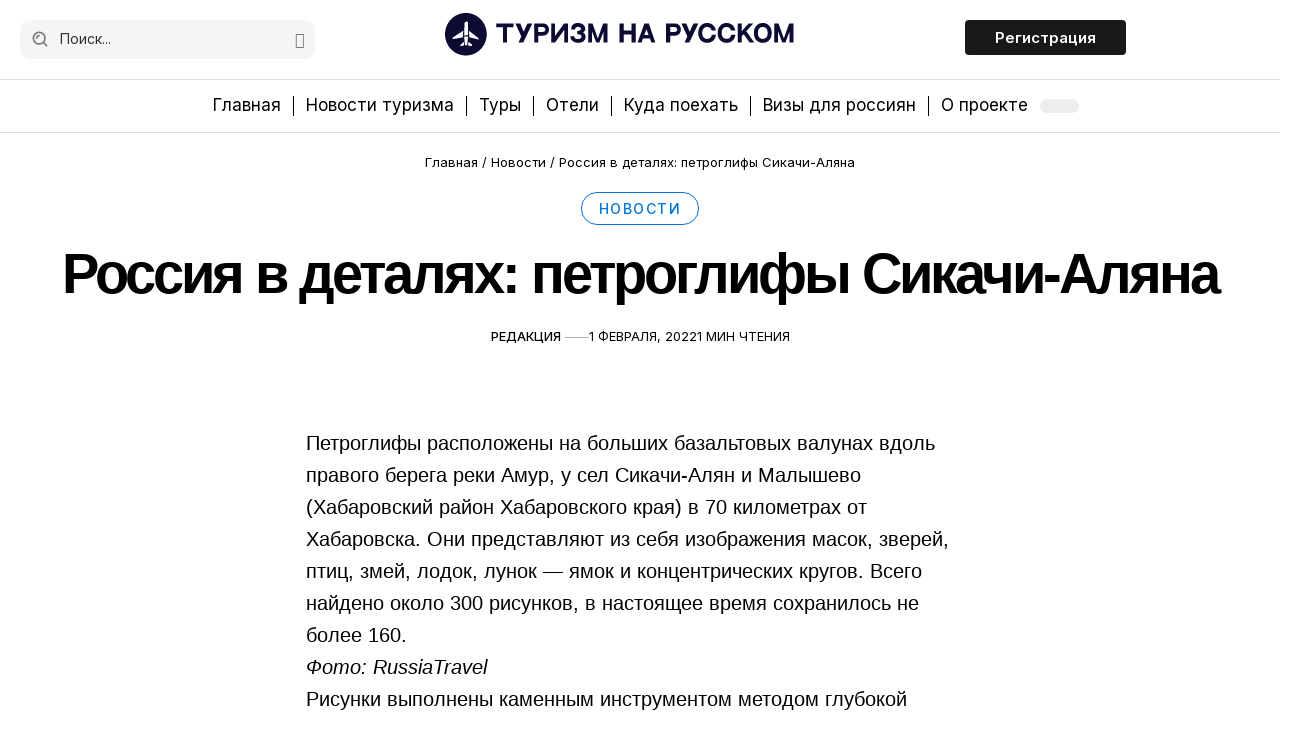

--- FILE ---
content_type: text/html; charset=UTF-8
request_url: https://russiatourism.ru/news/13321/
body_size: 27086
content:

<!DOCTYPE html>
<html lang="ru-RU" prefix="og: https://ogp.me/ns#">
<head><meta charset="UTF-8" /><script>if(navigator.userAgent.match(/MSIE|Internet Explorer/i)||navigator.userAgent.match(/Trident\/7\..*?rv:11/i)){var href=document.location.href;if(!href.match(/[?&]nowprocket/)){if(href.indexOf("?")==-1){if(href.indexOf("#")==-1){document.location.href=href+"?nowprocket=1"}else{document.location.href=href.replace("#","?nowprocket=1#")}}else{if(href.indexOf("#")==-1){document.location.href=href+"&nowprocket=1"}else{document.location.href=href.replace("#","&nowprocket=1#")}}}}</script><script>(()=>{class RocketLazyLoadScripts{constructor(){this.v="2.0.3",this.userEvents=["keydown","keyup","mousedown","mouseup","mousemove","mouseover","mouseenter","mouseout","mouseleave","touchmove","touchstart","touchend","touchcancel","wheel","click","dblclick","input","visibilitychange"],this.attributeEvents=["onblur","onclick","oncontextmenu","ondblclick","onfocus","onmousedown","onmouseenter","onmouseleave","onmousemove","onmouseout","onmouseover","onmouseup","onmousewheel","onscroll","onsubmit"]}async t(){this.i(),this.o(),/iP(ad|hone)/.test(navigator.userAgent)&&this.h(),this.u(),this.l(this),this.m(),this.k(this),this.p(this),this._(),await Promise.all([this.R(),this.L()]),this.lastBreath=Date.now(),this.S(this),this.P(),this.D(),this.O(),this.M(),await this.C(this.delayedScripts.normal),await this.C(this.delayedScripts.defer),await this.C(this.delayedScripts.async),this.F("domReady"),await this.T(),await this.j(),await this.I(),this.F("windowLoad"),await this.A(),window.dispatchEvent(new Event("rocket-allScriptsLoaded")),this.everythingLoaded=!0,this.lastTouchEnd&&await new Promise((t=>setTimeout(t,500-Date.now()+this.lastTouchEnd))),this.H(),this.F("all"),this.U(),this.W()}i(){this.CSPIssue=sessionStorage.getItem("rocketCSPIssue"),document.addEventListener("securitypolicyviolation",(t=>{this.CSPIssue||"script-src-elem"!==t.violatedDirective||"data"!==t.blockedURI||(this.CSPIssue=!0,sessionStorage.setItem("rocketCSPIssue",!0))}),{isRocket:!0})}o(){window.addEventListener("pageshow",(t=>{this.persisted=t.persisted,this.realWindowLoadedFired=!0}),{isRocket:!0}),window.addEventListener("pagehide",(()=>{this.onFirstUserAction=null}),{isRocket:!0})}h(){let t;function e(e){t=e}window.addEventListener("touchstart",e,{isRocket:!0}),window.addEventListener("touchend",(function i(o){Math.abs(o.changedTouches[0].pageX-t.changedTouches[0].pageX)<10&&Math.abs(o.changedTouches[0].pageY-t.changedTouches[0].pageY)<10&&o.timeStamp-t.timeStamp<200&&(o.target.dispatchEvent(new PointerEvent("click",{target:o.target,bubbles:!0,cancelable:!0,detail:1})),event.preventDefault(),window.removeEventListener("touchstart",e,{isRocket:!0}),window.removeEventListener("touchend",i,{isRocket:!0}))}),{isRocket:!0})}q(t){this.userActionTriggered||("mousemove"!==t.type||this.firstMousemoveIgnored?"keyup"===t.type||"mouseover"===t.type||"mouseout"===t.type||(this.userActionTriggered=!0,this.onFirstUserAction&&this.onFirstUserAction()):this.firstMousemoveIgnored=!0),"click"===t.type&&t.preventDefault(),this.savedUserEvents.length>0&&(t.stopPropagation(),t.stopImmediatePropagation()),"touchstart"===this.lastEvent&&"touchend"===t.type&&(this.lastTouchEnd=Date.now()),"click"===t.type&&(this.lastTouchEnd=0),this.lastEvent=t.type,this.savedUserEvents.push(t)}u(){this.savedUserEvents=[],this.userEventHandler=this.q.bind(this),this.userEvents.forEach((t=>window.addEventListener(t,this.userEventHandler,{passive:!1,isRocket:!0})))}U(){this.userEvents.forEach((t=>window.removeEventListener(t,this.userEventHandler,{passive:!1,isRocket:!0}))),this.savedUserEvents.forEach((t=>{t.target.dispatchEvent(new window[t.constructor.name](t.type,t))}))}m(){this.eventsMutationObserver=new MutationObserver((t=>{const e="return false";for(const i of t){if("attributes"===i.type){const t=i.target.getAttribute(i.attributeName);t&&t!==e&&(i.target.setAttribute("data-rocket-"+i.attributeName,t),i.target["rocket"+i.attributeName]=new Function("event",t),i.target.setAttribute(i.attributeName,e))}"childList"===i.type&&i.addedNodes.forEach((t=>{if(t.nodeType===Node.ELEMENT_NODE)for(const i of t.attributes)this.attributeEvents.includes(i.name)&&i.value&&""!==i.value&&(t.setAttribute("data-rocket-"+i.name,i.value),t["rocket"+i.name]=new Function("event",i.value),t.setAttribute(i.name,e))}))}})),this.eventsMutationObserver.observe(document,{subtree:!0,childList:!0,attributeFilter:this.attributeEvents})}H(){this.eventsMutationObserver.disconnect(),this.attributeEvents.forEach((t=>{document.querySelectorAll("[data-rocket-"+t+"]").forEach((e=>{e.setAttribute(t,e.getAttribute("data-rocket-"+t)),e.removeAttribute("data-rocket-"+t)}))}))}k(t){Object.defineProperty(HTMLElement.prototype,"onclick",{get(){return this.rocketonclick||null},set(e){this.rocketonclick=e,this.setAttribute(t.everythingLoaded?"onclick":"data-rocket-onclick","this.rocketonclick(event)")}})}S(t){function e(e,i){let o=e[i];e[i]=null,Object.defineProperty(e,i,{get:()=>o,set(s){t.everythingLoaded?o=s:e["rocket"+i]=o=s}})}e(document,"onreadystatechange"),e(window,"onload"),e(window,"onpageshow");try{Object.defineProperty(document,"readyState",{get:()=>t.rocketReadyState,set(e){t.rocketReadyState=e},configurable:!0}),document.readyState="loading"}catch(t){console.log("WPRocket DJE readyState conflict, bypassing")}}l(t){this.originalAddEventListener=EventTarget.prototype.addEventListener,this.originalRemoveEventListener=EventTarget.prototype.removeEventListener,this.savedEventListeners=[],EventTarget.prototype.addEventListener=function(e,i,o){o&&o.isRocket||!t.B(e,this)&&!t.userEvents.includes(e)||t.B(e,this)&&!t.userActionTriggered||e.startsWith("rocket-")||t.everythingLoaded?t.originalAddEventListener.call(this,e,i,o):t.savedEventListeners.push({target:this,remove:!1,type:e,func:i,options:o})},EventTarget.prototype.removeEventListener=function(e,i,o){o&&o.isRocket||!t.B(e,this)&&!t.userEvents.includes(e)||t.B(e,this)&&!t.userActionTriggered||e.startsWith("rocket-")||t.everythingLoaded?t.originalRemoveEventListener.call(this,e,i,o):t.savedEventListeners.push({target:this,remove:!0,type:e,func:i,options:o})}}F(t){"all"===t&&(EventTarget.prototype.addEventListener=this.originalAddEventListener,EventTarget.prototype.removeEventListener=this.originalRemoveEventListener),this.savedEventListeners=this.savedEventListeners.filter((e=>{let i=e.type,o=e.target||window;return"domReady"===t&&"DOMContentLoaded"!==i&&"readystatechange"!==i||("windowLoad"===t&&"load"!==i&&"readystatechange"!==i&&"pageshow"!==i||(this.B(i,o)&&(i="rocket-"+i),e.remove?o.removeEventListener(i,e.func,e.options):o.addEventListener(i,e.func,e.options),!1))}))}p(t){let e;function i(e){return t.everythingLoaded?e:e.split(" ").map((t=>"load"===t||t.startsWith("load.")?"rocket-jquery-load":t)).join(" ")}function o(o){function s(e){const s=o.fn[e];o.fn[e]=o.fn.init.prototype[e]=function(){return this[0]===window&&t.userActionTriggered&&("string"==typeof arguments[0]||arguments[0]instanceof String?arguments[0]=i(arguments[0]):"object"==typeof arguments[0]&&Object.keys(arguments[0]).forEach((t=>{const e=arguments[0][t];delete arguments[0][t],arguments[0][i(t)]=e}))),s.apply(this,arguments),this}}if(o&&o.fn&&!t.allJQueries.includes(o)){const e={DOMContentLoaded:[],"rocket-DOMContentLoaded":[]};for(const t in e)document.addEventListener(t,(()=>{e[t].forEach((t=>t()))}),{isRocket:!0});o.fn.ready=o.fn.init.prototype.ready=function(i){function s(){parseInt(o.fn.jquery)>2?setTimeout((()=>i.bind(document)(o))):i.bind(document)(o)}return t.realDomReadyFired?!t.userActionTriggered||t.fauxDomReadyFired?s():e["rocket-DOMContentLoaded"].push(s):e.DOMContentLoaded.push(s),o([])},s("on"),s("one"),s("off"),t.allJQueries.push(o)}e=o}t.allJQueries=[],o(window.jQuery),Object.defineProperty(window,"jQuery",{get:()=>e,set(t){o(t)}})}P(){const t=new Map;document.write=document.writeln=function(e){const i=document.currentScript,o=document.createRange(),s=i.parentElement;let n=t.get(i);void 0===n&&(n=i.nextSibling,t.set(i,n));const c=document.createDocumentFragment();o.setStart(c,0),c.appendChild(o.createContextualFragment(e)),s.insertBefore(c,n)}}async R(){return new Promise((t=>{this.userActionTriggered?t():this.onFirstUserAction=t}))}async L(){return new Promise((t=>{document.addEventListener("DOMContentLoaded",(()=>{this.realDomReadyFired=!0,t()}),{isRocket:!0})}))}async I(){return this.realWindowLoadedFired?Promise.resolve():new Promise((t=>{window.addEventListener("load",t,{isRocket:!0})}))}M(){this.pendingScripts=[];this.scriptsMutationObserver=new MutationObserver((t=>{for(const e of t)e.addedNodes.forEach((t=>{"SCRIPT"!==t.tagName||t.noModule||t.isWPRocket||this.pendingScripts.push({script:t,promise:new Promise((e=>{const i=()=>{const i=this.pendingScripts.findIndex((e=>e.script===t));i>=0&&this.pendingScripts.splice(i,1),e()};t.addEventListener("load",i,{isRocket:!0}),t.addEventListener("error",i,{isRocket:!0}),setTimeout(i,1e3)}))})}))})),this.scriptsMutationObserver.observe(document,{childList:!0,subtree:!0})}async j(){await this.J(),this.pendingScripts.length?(await this.pendingScripts[0].promise,await this.j()):this.scriptsMutationObserver.disconnect()}D(){this.delayedScripts={normal:[],async:[],defer:[]},document.querySelectorAll("script[type$=rocketlazyloadscript]").forEach((t=>{t.hasAttribute("data-rocket-src")?t.hasAttribute("async")&&!1!==t.async?this.delayedScripts.async.push(t):t.hasAttribute("defer")&&!1!==t.defer||"module"===t.getAttribute("data-rocket-type")?this.delayedScripts.defer.push(t):this.delayedScripts.normal.push(t):this.delayedScripts.normal.push(t)}))}async _(){await this.L();let t=[];document.querySelectorAll("script[type$=rocketlazyloadscript][data-rocket-src]").forEach((e=>{let i=e.getAttribute("data-rocket-src");if(i&&!i.startsWith("data:")){i.startsWith("//")&&(i=location.protocol+i);try{const o=new URL(i).origin;o!==location.origin&&t.push({src:o,crossOrigin:e.crossOrigin||"module"===e.getAttribute("data-rocket-type")})}catch(t){}}})),t=[...new Map(t.map((t=>[JSON.stringify(t),t]))).values()],this.N(t,"preconnect")}async $(t){if(await this.G(),!0!==t.noModule||!("noModule"in HTMLScriptElement.prototype))return new Promise((e=>{let i;function o(){(i||t).setAttribute("data-rocket-status","executed"),e()}try{if(navigator.userAgent.includes("Firefox/")||""===navigator.vendor||this.CSPIssue)i=document.createElement("script"),[...t.attributes].forEach((t=>{let e=t.nodeName;"type"!==e&&("data-rocket-type"===e&&(e="type"),"data-rocket-src"===e&&(e="src"),i.setAttribute(e,t.nodeValue))})),t.text&&(i.text=t.text),t.nonce&&(i.nonce=t.nonce),i.hasAttribute("src")?(i.addEventListener("load",o,{isRocket:!0}),i.addEventListener("error",(()=>{i.setAttribute("data-rocket-status","failed-network"),e()}),{isRocket:!0}),setTimeout((()=>{i.isConnected||e()}),1)):(i.text=t.text,o()),i.isWPRocket=!0,t.parentNode.replaceChild(i,t);else{const i=t.getAttribute("data-rocket-type"),s=t.getAttribute("data-rocket-src");i?(t.type=i,t.removeAttribute("data-rocket-type")):t.removeAttribute("type"),t.addEventListener("load",o,{isRocket:!0}),t.addEventListener("error",(i=>{this.CSPIssue&&i.target.src.startsWith("data:")?(console.log("WPRocket: CSP fallback activated"),t.removeAttribute("src"),this.$(t).then(e)):(t.setAttribute("data-rocket-status","failed-network"),e())}),{isRocket:!0}),s?(t.fetchPriority="high",t.removeAttribute("data-rocket-src"),t.src=s):t.src="data:text/javascript;base64,"+window.btoa(unescape(encodeURIComponent(t.text)))}}catch(i){t.setAttribute("data-rocket-status","failed-transform"),e()}}));t.setAttribute("data-rocket-status","skipped")}async C(t){const e=t.shift();return e?(e.isConnected&&await this.$(e),this.C(t)):Promise.resolve()}O(){this.N([...this.delayedScripts.normal,...this.delayedScripts.defer,...this.delayedScripts.async],"preload")}N(t,e){this.trash=this.trash||[];let i=!0;var o=document.createDocumentFragment();t.forEach((t=>{const s=t.getAttribute&&t.getAttribute("data-rocket-src")||t.src;if(s&&!s.startsWith("data:")){const n=document.createElement("link");n.href=s,n.rel=e,"preconnect"!==e&&(n.as="script",n.fetchPriority=i?"high":"low"),t.getAttribute&&"module"===t.getAttribute("data-rocket-type")&&(n.crossOrigin=!0),t.crossOrigin&&(n.crossOrigin=t.crossOrigin),t.integrity&&(n.integrity=t.integrity),t.nonce&&(n.nonce=t.nonce),o.appendChild(n),this.trash.push(n),i=!1}})),document.head.appendChild(o)}W(){this.trash.forEach((t=>t.remove()))}async T(){try{document.readyState="interactive"}catch(t){}this.fauxDomReadyFired=!0;try{await this.G(),document.dispatchEvent(new Event("rocket-readystatechange")),await this.G(),document.rocketonreadystatechange&&document.rocketonreadystatechange(),await this.G(),document.dispatchEvent(new Event("rocket-DOMContentLoaded")),await this.G(),window.dispatchEvent(new Event("rocket-DOMContentLoaded"))}catch(t){console.error(t)}}async A(){try{document.readyState="complete"}catch(t){}try{await this.G(),document.dispatchEvent(new Event("rocket-readystatechange")),await this.G(),document.rocketonreadystatechange&&document.rocketonreadystatechange(),await this.G(),window.dispatchEvent(new Event("rocket-load")),await this.G(),window.rocketonload&&window.rocketonload(),await this.G(),this.allJQueries.forEach((t=>t(window).trigger("rocket-jquery-load"))),await this.G();const t=new Event("rocket-pageshow");t.persisted=this.persisted,window.dispatchEvent(t),await this.G(),window.rocketonpageshow&&window.rocketonpageshow({persisted:this.persisted})}catch(t){console.error(t)}}async G(){Date.now()-this.lastBreath>45&&(await this.J(),this.lastBreath=Date.now())}async J(){return document.hidden?new Promise((t=>setTimeout(t))):new Promise((t=>requestAnimationFrame(t)))}B(t,e){return e===document&&"readystatechange"===t||(e===document&&"DOMContentLoaded"===t||(e===window&&"DOMContentLoaded"===t||(e===window&&"load"===t||e===window&&"pageshow"===t)))}static run(){(new RocketLazyLoadScripts).t()}}RocketLazyLoadScripts.run()})();</script>
    
    <meta http-equiv="X-UA-Compatible" content="IE=edge" />
	<meta name="viewport" content="width=device-width, initial-scale=1.0" />
    <link rel="profile" href="https://gmpg.org/xfn/11" />
    
    <!-- Yandex.Metrika counter -->
<script type="rocketlazyloadscript" data-rocket-type="text/javascript">
   (function(m,e,t,r,i,k,a){m[i]=m[i]||function(){(m[i].a=m[i].a||[]).push(arguments)};
   m[i].l=1*new Date();
   for (var j = 0; j < document.scripts.length; j++) {if (document.scripts[j].src === r) { return; }}
   k=e.createElement(t),a=e.getElementsByTagName(t)[0],k.async=1,k.src=r,a.parentNode.insertBefore(k,a)})
   (window, document, "script", "https://mc.yandex.ru/metrika/tag.js", "ym");

   ym(95553712, "init", {
        clickmap:true,
        trackLinks:true,
        accurateTrackBounce:true,
        webvisor:true
   });
</script>
<noscript><div><img src="https://mc.yandex.ru/watch/95553712" style="position:absolute; left:-9999px;" alt="" /></div></noscript>
<!-- /Yandex.Metrika counter -->
<script type="rocketlazyloadscript" data-noptimize="1" data-cfasync="false" data-wpfc-render="false">
  (function () {
      var script = document.createElement("script");
      script.async = 1;
      script.src = 'https://tp-em.com/MjczNzk3.js?t=273797';
      document.head.appendChild(script);
  })();
</script>






	
<!-- Поисковая оптимизация от Rank Math Pro - https://rankmath.com/ -->
<title>Россия в деталях: петроглифы Сикачи-Аляна</title><link rel="preload" data-rocket-preload as="style" href="https://fonts.googleapis.com/css?family=Inter%3A200%2C300%2C400%2C500%2C600%2C700%2C800%2C900%2C100italic%2C200italic%2C300italic%2C400italic%2C500italic%2C600italic%2C700italic%2C800italic%2C900italic%7CSource%20Serif%204%3A600%2C400%7CExo%3A400&#038;display=swap" /><link rel="stylesheet" href="https://fonts.googleapis.com/css?family=Inter%3A200%2C300%2C400%2C500%2C600%2C700%2C800%2C900%2C100italic%2C200italic%2C300italic%2C400italic%2C500italic%2C600italic%2C700italic%2C800italic%2C900italic%7CSource%20Serif%204%3A600%2C400%7CExo%3A400&#038;display=swap" media="print" onload="this.media='all'" /><noscript><link rel="stylesheet" href="https://fonts.googleapis.com/css?family=Inter%3A200%2C300%2C400%2C500%2C600%2C700%2C800%2C900%2C100italic%2C200italic%2C300italic%2C400italic%2C500italic%2C600italic%2C700italic%2C800italic%2C900italic%7CSource%20Serif%204%3A600%2C400%7CExo%3A400&#038;display=swap" /></noscript>
<meta name="description" content="Россия в деталях: петроглифы Сикачи-Аляна ✈️🏖 Rostourism - портал о туризме, путешествиях и отдыхе в России"/>
<meta name="robots" content="follow, index"/>
<link rel="preconnect" href="https://fonts.gstatic.com" crossorigin><noscript></noscript><link rel="canonical" href="https://russiatourism.ru/news/13321/" />
<meta property="og:locale" content="ru_RU" />
<meta property="og:type" content="article" />
<meta property="og:title" content="Россия в деталях: петроглифы Сикачи-Аляна" />
<meta property="og:description" content="Россия в деталях: петроглифы Сикачи-Аляна ✈️🏖 Rostourism - портал о туризме, путешествиях и отдыхе в России" />
<meta property="og:url" content="https://russiatourism.ru/news/13321/" />
<meta property="og:site_name" content="Туризм на русском" />
<meta property="article:section" content="Новости" />
<meta property="og:updated_time" content="2024-09-24T19:21:43+03:00" />
<meta property="article:published_time" content="2022-02-01T00:00:00+03:00" />
<meta property="article:modified_time" content="2024-09-24T19:21:43+03:00" />
<meta name="twitter:card" content="summary" />
<meta name="twitter:title" content="Россия в деталях: петроглифы Сикачи-Аляна" />
<meta name="twitter:description" content="Россия в деталях: петроглифы Сикачи-Аляна ✈️🏖 Rostourism - портал о туризме, путешествиях и отдыхе в России" />
<script type="application/ld+json" class="rank-math-schema-pro">{"@context":"https://schema.org","@graph":[{"@type":"Organization","@id":"https://russiatourism.ru/#organization","name":"\u0422\u0443\u0440\u0438\u0437\u043c \u043d\u0430 \u0440\u0443\u0441\u0441\u043a\u043e\u043c","logo":{"@type":"ImageObject","@id":"https://russiatourism.ru/#logo","url":"http://31.128.46.225/wp-content/uploads/2024/09/logo-2-2.svg","contentUrl":"http://31.128.46.225/wp-content/uploads/2024/09/logo-2-2.svg","caption":"\u0422\u0443\u0440\u0438\u0437\u043c \u043d\u0430 \u0440\u0443\u0441\u0441\u043a\u043e\u043c","inLanguage":"ru-RU","width":"530","height":"72"}},{"@type":"WebSite","@id":"https://russiatourism.ru/#website","url":"https://russiatourism.ru","name":"\u0422\u0443\u0440\u0438\u0437\u043c \u043d\u0430 \u0440\u0443\u0441\u0441\u043a\u043e\u043c","publisher":{"@id":"https://russiatourism.ru/#organization"},"inLanguage":"ru-RU"},{"@type":"WebPage","@id":"https://russiatourism.ru/news/13321/#webpage","url":"https://russiatourism.ru/news/13321/","name":"\u0420\u043e\u0441\u0441\u0438\u044f \u0432 \u0434\u0435\u0442\u0430\u043b\u044f\u0445: \u043f\u0435\u0442\u0440\u043e\u0433\u043b\u0438\u0444\u044b \u0421\u0438\u043a\u0430\u0447\u0438-\u0410\u043b\u044f\u043d\u0430","datePublished":"2022-02-01T00:00:00+03:00","dateModified":"2024-09-24T19:21:43+03:00","isPartOf":{"@id":"https://russiatourism.ru/#website"},"inLanguage":"ru-RU"},{"@type":"Person","@id":"https://russiatourism.ru/author/mikhail-georgiev/","name":"\u0420\u0435\u0434\u0430\u043a\u0446\u0438\u044f","url":"https://russiatourism.ru/author/mikhail-georgiev/","image":{"@type":"ImageObject","@id":"https://secure.gravatar.com/avatar/666aa5557e2bf8a7357aa6ddf95403a6b332c00f95f9edb59aead56bb290627d?s=96&amp;d=mm&amp;r=g","url":"https://secure.gravatar.com/avatar/666aa5557e2bf8a7357aa6ddf95403a6b332c00f95f9edb59aead56bb290627d?s=96&amp;d=mm&amp;r=g","caption":"\u0420\u0435\u0434\u0430\u043a\u0446\u0438\u044f","inLanguage":"ru-RU"},"worksFor":{"@id":"https://russiatourism.ru/#organization"}},{"@type":"Article","headline":"\u0420\u043e\u0441\u0441\u0438\u044f \u0432 \u0434\u0435\u0442\u0430\u043b\u044f\u0445: \u043f\u0435\u0442\u0440\u043e\u0433\u043b\u0438\u0444\u044b \u0421\u0438\u043a\u0430\u0447\u0438-\u0410\u043b\u044f\u043d\u0430","datePublished":"2022-02-01T00:00:00+03:00","dateModified":"2024-09-24T19:21:43+03:00","articleSection":"\u041d\u043e\u0432\u043e\u0441\u0442\u0438","author":{"@id":"https://russiatourism.ru/author/mikhail-georgiev/","name":"\u0420\u0435\u0434\u0430\u043a\u0446\u0438\u044f"},"publisher":{"@id":"https://russiatourism.ru/#organization"},"description":"\u0420\u043e\u0441\u0441\u0438\u044f \u0432 \u0434\u0435\u0442\u0430\u043b\u044f\u0445: \u043f\u0435\u0442\u0440\u043e\u0433\u043b\u0438\u0444\u044b \u0421\u0438\u043a\u0430\u0447\u0438-\u0410\u043b\u044f\u043d\u0430 \u2708\ufe0f\ud83c\udfd6 Rostourism - \u043f\u043e\u0440\u0442\u0430\u043b \u043e \u0442\u0443\u0440\u0438\u0437\u043c\u0435, \u043f\u0443\u0442\u0435\u0448\u0435\u0441\u0442\u0432\u0438\u044f\u0445 \u0438 \u043e\u0442\u0434\u044b\u0445\u0435 \u0432 \u0420\u043e\u0441\u0441\u0438\u0438","name":"\u0420\u043e\u0441\u0441\u0438\u044f \u0432 \u0434\u0435\u0442\u0430\u043b\u044f\u0445: \u043f\u0435\u0442\u0440\u043e\u0433\u043b\u0438\u0444\u044b \u0421\u0438\u043a\u0430\u0447\u0438-\u0410\u043b\u044f\u043d\u0430","@id":"https://russiatourism.ru/news/13321/#richSnippet","isPartOf":{"@id":"https://russiatourism.ru/news/13321/#webpage"},"inLanguage":"ru-RU","mainEntityOfPage":{"@id":"https://russiatourism.ru/news/13321/#webpage"}}]}</script>
<!-- /Rank Math WordPress SEO плагин -->

<link rel='dns-prefetch' href='//tp-em.com' />
<link href='https://fonts.gstatic.com' crossorigin rel='preconnect' />
<link rel="alternate" type="application/rss+xml" title="Спорт и туризм &raquo; Лента" href="https://russiatourism.ru/feed/" />
<link rel="alternate" type="application/rss+xml" title="Спорт и туризм &raquo; Лента комментариев" href="https://russiatourism.ru/comments/feed/" />
<link rel="alternate" type="application/rss+xml" title="Спорт и туризм &raquo; Лента комментариев к &laquo;Россия в деталях: петроглифы Сикачи-Аляна&raquo;" href="https://russiatourism.ru/news/13321/feed/" />
<link rel="alternate" title="oEmbed (JSON)" type="application/json+oembed" href="https://russiatourism.ru/wp-json/oembed/1.0/embed?url=https%3A%2F%2Frussiatourism.ru%2Fnews%2F13321%2F" />
<link rel="alternate" title="oEmbed (XML)" type="text/xml+oembed" href="https://russiatourism.ru/wp-json/oembed/1.0/embed?url=https%3A%2F%2Frussiatourism.ru%2Fnews%2F13321%2F&#038;format=xml" />
<style id='wp-img-auto-sizes-contain-inline-css'>
img:is([sizes=auto i],[sizes^="auto," i]){contain-intrinsic-size:3000px 1500px}
/*# sourceURL=wp-img-auto-sizes-contain-inline-css */
</style>
<style id='wp-emoji-styles-inline-css'>

	img.wp-smiley, img.emoji {
		display: inline !important;
		border: none !important;
		box-shadow: none !important;
		height: 1em !important;
		width: 1em !important;
		margin: 0 0.07em !important;
		vertical-align: -0.1em !important;
		background: none !important;
		padding: 0 !important;
	}
/*# sourceURL=wp-emoji-styles-inline-css */
</style>
<link rel='stylesheet' id='wp-block-library-css' href='https://russiatourism.ru/wp-includes/css/dist/block-library/style.min.css?ver=6.9' media='all' />
<style id='classic-theme-styles-inline-css'>
/*! This file is auto-generated */
.wp-block-button__link{color:#fff;background-color:#32373c;border-radius:9999px;box-shadow:none;text-decoration:none;padding:calc(.667em + 2px) calc(1.333em + 2px);font-size:1.125em}.wp-block-file__button{background:#32373c;color:#fff;text-decoration:none}
/*# sourceURL=/wp-includes/css/classic-themes.min.css */
</style>
<style id='safe-svg-svg-icon-style-inline-css'>
.safe-svg-cover{text-align:center}.safe-svg-cover .safe-svg-inside{display:inline-block;max-width:100%}.safe-svg-cover svg{fill:currentColor;height:100%;max-height:100%;max-width:100%;width:100%}

/*# sourceURL=https://russiatourism.ru/wp-content/plugins/safe-svg/dist/safe-svg-block-frontend.css */
</style>
<link data-minify="1" rel='stylesheet' id='foxiz-elements-css' href='https://russiatourism.ru/wp-content/cache/min/1/wp-content/plugins/foxiz-core/lib/foxiz-elements/public/style.css?ver=1769609690' media='all' />
<style id='global-styles-inline-css'>
:root{--wp--preset--aspect-ratio--square: 1;--wp--preset--aspect-ratio--4-3: 4/3;--wp--preset--aspect-ratio--3-4: 3/4;--wp--preset--aspect-ratio--3-2: 3/2;--wp--preset--aspect-ratio--2-3: 2/3;--wp--preset--aspect-ratio--16-9: 16/9;--wp--preset--aspect-ratio--9-16: 9/16;--wp--preset--color--black: #000000;--wp--preset--color--cyan-bluish-gray: #abb8c3;--wp--preset--color--white: #ffffff;--wp--preset--color--pale-pink: #f78da7;--wp--preset--color--vivid-red: #cf2e2e;--wp--preset--color--luminous-vivid-orange: #ff6900;--wp--preset--color--luminous-vivid-amber: #fcb900;--wp--preset--color--light-green-cyan: #7bdcb5;--wp--preset--color--vivid-green-cyan: #00d084;--wp--preset--color--pale-cyan-blue: #8ed1fc;--wp--preset--color--vivid-cyan-blue: #0693e3;--wp--preset--color--vivid-purple: #9b51e0;--wp--preset--gradient--vivid-cyan-blue-to-vivid-purple: linear-gradient(135deg,rgb(6,147,227) 0%,rgb(155,81,224) 100%);--wp--preset--gradient--light-green-cyan-to-vivid-green-cyan: linear-gradient(135deg,rgb(122,220,180) 0%,rgb(0,208,130) 100%);--wp--preset--gradient--luminous-vivid-amber-to-luminous-vivid-orange: linear-gradient(135deg,rgb(252,185,0) 0%,rgb(255,105,0) 100%);--wp--preset--gradient--luminous-vivid-orange-to-vivid-red: linear-gradient(135deg,rgb(255,105,0) 0%,rgb(207,46,46) 100%);--wp--preset--gradient--very-light-gray-to-cyan-bluish-gray: linear-gradient(135deg,rgb(238,238,238) 0%,rgb(169,184,195) 100%);--wp--preset--gradient--cool-to-warm-spectrum: linear-gradient(135deg,rgb(74,234,220) 0%,rgb(151,120,209) 20%,rgb(207,42,186) 40%,rgb(238,44,130) 60%,rgb(251,105,98) 80%,rgb(254,248,76) 100%);--wp--preset--gradient--blush-light-purple: linear-gradient(135deg,rgb(255,206,236) 0%,rgb(152,150,240) 100%);--wp--preset--gradient--blush-bordeaux: linear-gradient(135deg,rgb(254,205,165) 0%,rgb(254,45,45) 50%,rgb(107,0,62) 100%);--wp--preset--gradient--luminous-dusk: linear-gradient(135deg,rgb(255,203,112) 0%,rgb(199,81,192) 50%,rgb(65,88,208) 100%);--wp--preset--gradient--pale-ocean: linear-gradient(135deg,rgb(255,245,203) 0%,rgb(182,227,212) 50%,rgb(51,167,181) 100%);--wp--preset--gradient--electric-grass: linear-gradient(135deg,rgb(202,248,128) 0%,rgb(113,206,126) 100%);--wp--preset--gradient--midnight: linear-gradient(135deg,rgb(2,3,129) 0%,rgb(40,116,252) 100%);--wp--preset--font-size--small: 13px;--wp--preset--font-size--medium: 20px;--wp--preset--font-size--large: 36px;--wp--preset--font-size--x-large: 42px;--wp--preset--spacing--20: 0.44rem;--wp--preset--spacing--30: 0.67rem;--wp--preset--spacing--40: 1rem;--wp--preset--spacing--50: 1.5rem;--wp--preset--spacing--60: 2.25rem;--wp--preset--spacing--70: 3.38rem;--wp--preset--spacing--80: 5.06rem;--wp--preset--shadow--natural: 6px 6px 9px rgba(0, 0, 0, 0.2);--wp--preset--shadow--deep: 12px 12px 50px rgba(0, 0, 0, 0.4);--wp--preset--shadow--sharp: 6px 6px 0px rgba(0, 0, 0, 0.2);--wp--preset--shadow--outlined: 6px 6px 0px -3px rgb(255, 255, 255), 6px 6px rgb(0, 0, 0);--wp--preset--shadow--crisp: 6px 6px 0px rgb(0, 0, 0);}:where(.is-layout-flex){gap: 0.5em;}:where(.is-layout-grid){gap: 0.5em;}body .is-layout-flex{display: flex;}.is-layout-flex{flex-wrap: wrap;align-items: center;}.is-layout-flex > :is(*, div){margin: 0;}body .is-layout-grid{display: grid;}.is-layout-grid > :is(*, div){margin: 0;}:where(.wp-block-columns.is-layout-flex){gap: 2em;}:where(.wp-block-columns.is-layout-grid){gap: 2em;}:where(.wp-block-post-template.is-layout-flex){gap: 1.25em;}:where(.wp-block-post-template.is-layout-grid){gap: 1.25em;}.has-black-color{color: var(--wp--preset--color--black) !important;}.has-cyan-bluish-gray-color{color: var(--wp--preset--color--cyan-bluish-gray) !important;}.has-white-color{color: var(--wp--preset--color--white) !important;}.has-pale-pink-color{color: var(--wp--preset--color--pale-pink) !important;}.has-vivid-red-color{color: var(--wp--preset--color--vivid-red) !important;}.has-luminous-vivid-orange-color{color: var(--wp--preset--color--luminous-vivid-orange) !important;}.has-luminous-vivid-amber-color{color: var(--wp--preset--color--luminous-vivid-amber) !important;}.has-light-green-cyan-color{color: var(--wp--preset--color--light-green-cyan) !important;}.has-vivid-green-cyan-color{color: var(--wp--preset--color--vivid-green-cyan) !important;}.has-pale-cyan-blue-color{color: var(--wp--preset--color--pale-cyan-blue) !important;}.has-vivid-cyan-blue-color{color: var(--wp--preset--color--vivid-cyan-blue) !important;}.has-vivid-purple-color{color: var(--wp--preset--color--vivid-purple) !important;}.has-black-background-color{background-color: var(--wp--preset--color--black) !important;}.has-cyan-bluish-gray-background-color{background-color: var(--wp--preset--color--cyan-bluish-gray) !important;}.has-white-background-color{background-color: var(--wp--preset--color--white) !important;}.has-pale-pink-background-color{background-color: var(--wp--preset--color--pale-pink) !important;}.has-vivid-red-background-color{background-color: var(--wp--preset--color--vivid-red) !important;}.has-luminous-vivid-orange-background-color{background-color: var(--wp--preset--color--luminous-vivid-orange) !important;}.has-luminous-vivid-amber-background-color{background-color: var(--wp--preset--color--luminous-vivid-amber) !important;}.has-light-green-cyan-background-color{background-color: var(--wp--preset--color--light-green-cyan) !important;}.has-vivid-green-cyan-background-color{background-color: var(--wp--preset--color--vivid-green-cyan) !important;}.has-pale-cyan-blue-background-color{background-color: var(--wp--preset--color--pale-cyan-blue) !important;}.has-vivid-cyan-blue-background-color{background-color: var(--wp--preset--color--vivid-cyan-blue) !important;}.has-vivid-purple-background-color{background-color: var(--wp--preset--color--vivid-purple) !important;}.has-black-border-color{border-color: var(--wp--preset--color--black) !important;}.has-cyan-bluish-gray-border-color{border-color: var(--wp--preset--color--cyan-bluish-gray) !important;}.has-white-border-color{border-color: var(--wp--preset--color--white) !important;}.has-pale-pink-border-color{border-color: var(--wp--preset--color--pale-pink) !important;}.has-vivid-red-border-color{border-color: var(--wp--preset--color--vivid-red) !important;}.has-luminous-vivid-orange-border-color{border-color: var(--wp--preset--color--luminous-vivid-orange) !important;}.has-luminous-vivid-amber-border-color{border-color: var(--wp--preset--color--luminous-vivid-amber) !important;}.has-light-green-cyan-border-color{border-color: var(--wp--preset--color--light-green-cyan) !important;}.has-vivid-green-cyan-border-color{border-color: var(--wp--preset--color--vivid-green-cyan) !important;}.has-pale-cyan-blue-border-color{border-color: var(--wp--preset--color--pale-cyan-blue) !important;}.has-vivid-cyan-blue-border-color{border-color: var(--wp--preset--color--vivid-cyan-blue) !important;}.has-vivid-purple-border-color{border-color: var(--wp--preset--color--vivid-purple) !important;}.has-vivid-cyan-blue-to-vivid-purple-gradient-background{background: var(--wp--preset--gradient--vivid-cyan-blue-to-vivid-purple) !important;}.has-light-green-cyan-to-vivid-green-cyan-gradient-background{background: var(--wp--preset--gradient--light-green-cyan-to-vivid-green-cyan) !important;}.has-luminous-vivid-amber-to-luminous-vivid-orange-gradient-background{background: var(--wp--preset--gradient--luminous-vivid-amber-to-luminous-vivid-orange) !important;}.has-luminous-vivid-orange-to-vivid-red-gradient-background{background: var(--wp--preset--gradient--luminous-vivid-orange-to-vivid-red) !important;}.has-very-light-gray-to-cyan-bluish-gray-gradient-background{background: var(--wp--preset--gradient--very-light-gray-to-cyan-bluish-gray) !important;}.has-cool-to-warm-spectrum-gradient-background{background: var(--wp--preset--gradient--cool-to-warm-spectrum) !important;}.has-blush-light-purple-gradient-background{background: var(--wp--preset--gradient--blush-light-purple) !important;}.has-blush-bordeaux-gradient-background{background: var(--wp--preset--gradient--blush-bordeaux) !important;}.has-luminous-dusk-gradient-background{background: var(--wp--preset--gradient--luminous-dusk) !important;}.has-pale-ocean-gradient-background{background: var(--wp--preset--gradient--pale-ocean) !important;}.has-electric-grass-gradient-background{background: var(--wp--preset--gradient--electric-grass) !important;}.has-midnight-gradient-background{background: var(--wp--preset--gradient--midnight) !important;}.has-small-font-size{font-size: var(--wp--preset--font-size--small) !important;}.has-medium-font-size{font-size: var(--wp--preset--font-size--medium) !important;}.has-large-font-size{font-size: var(--wp--preset--font-size--large) !important;}.has-x-large-font-size{font-size: var(--wp--preset--font-size--x-large) !important;}
:where(.wp-block-post-template.is-layout-flex){gap: 1.25em;}:where(.wp-block-post-template.is-layout-grid){gap: 1.25em;}
:where(.wp-block-term-template.is-layout-flex){gap: 1.25em;}:where(.wp-block-term-template.is-layout-grid){gap: 1.25em;}
:where(.wp-block-columns.is-layout-flex){gap: 2em;}:where(.wp-block-columns.is-layout-grid){gap: 2em;}
:root :where(.wp-block-pullquote){font-size: 1.5em;line-height: 1.6;}
/*# sourceURL=global-styles-inline-css */
</style>
<link data-minify="1" rel='stylesheet' id='elementor-icons-css' href='https://russiatourism.ru/wp-content/cache/min/1/wp-content/plugins/elementor/assets/lib/eicons/css/elementor-icons.min.css?ver=1769609690' media='all' />
<link rel='stylesheet' id='elementor-frontend-css' href='https://russiatourism.ru/wp-content/plugins/elementor/assets/css/frontend.min.css?ver=3.34.3' media='all' />
<link rel='stylesheet' id='elementor-post-5-css' href='https://russiatourism.ru/wp-content/uploads/elementor/css/post-5.css?ver=1769609674' media='all' />
<link rel='stylesheet' id='elementor-post-35782-css' href='https://russiatourism.ru/wp-content/uploads/elementor/css/post-35782.css?ver=1769609689' media='all' />
<link rel='stylesheet' id='elementor-post-3023-css' href='https://russiatourism.ru/wp-content/uploads/elementor/css/post-3023.css?ver=1769609674' media='all' />
<link rel='stylesheet' id='elementor-post-3053-css' href='https://russiatourism.ru/wp-content/uploads/elementor/css/post-3053.css?ver=1769609674' media='all' />

<link data-minify="1" rel='stylesheet' id='foxiz-main-css' href='https://russiatourism.ru/wp-content/cache/min/1/wp-content/themes/foxiz/assets/css/main.css?ver=1769609690' media='all' />
<style id='foxiz-main-inline-css'>
:root {--body-family:Inter, Arial, Helvetica, sans-serif;--body-fweight:400;--body-fcolor:#000000;--body-fsize:20px;--body-fheight:1.600;--h1-family:Source Serif 4;--h1-fweight:600;--h1-fsize:42px;--h1-fspace:-0.04762em;--h2-family:Source Serif 4;--h2-fweight:400;--h2-fsize:32px;--h2-fspace:-0.04688em;--h3-family:Source Serif 4;--h3-fweight:400;--h3-fsize:25px;--h3-fspace:-0.06000em;--h4-family:Source Serif 4;--h4-fweight:400;--h4-fsize:20px;--h4-fspace:-0.05000em;--h5-family:Source Serif 4;--h5-fweight:400;--h5-fsize:18px;--h5-fspace:-0.04167em;--h6-family:Source Serif 4;--h6-fweight:600;--h6-fsize:17px;--h6-fspace:-0.04412em;--cat-family:Inter;--cat-fweight:500;--cat-transform:uppercase;--cat-fsize:11px;--cat-fspace:0.13636em;--meta-family:Inter;--meta-fweight:400;--meta-transform:uppercase;--meta-fcolor:#000000;--meta-fsize:11px;--meta-b-family:Inter;--meta-b-fweight:500;--meta-b-transform:uppercase;--meta-b-fcolor:#000000;--input-family:Inter;--input-fweight:400;--input-fsize:14px;--btn-family:Inter;--btn-fweight:600;--btn-fsize:14px;--menu-family:Inter;--menu-fweight:400;--menu-fsize:17px;--menu-fspace:0.00000em;--submenu-family:Inter;--submenu-fweight:400;--submenu-fsize:15px;--submenu-fspace:0.00000em;--dwidgets-family:Inter;--dwidgets-fweight:500;--dwidgets-fsize:13px;--dwidgets-fspace:-0.01923em;--headline-family:Source Serif 4;--headline-fweight:600;--headline-fsize:56px;--headline-fspace:-0.05357em;--tagline-family:Inter;--tagline-fweight:400;--tagline-fstyle:italic;--tagline-fsize:22px;--tagline-fheight:1.591;--heading-family:Inter;--heading-fweight:700;--heading-fspace:-.5px;--subheading-family:Exo;--subheading-fweight:400;--quote-family:Inter;--quote-fweight:600;--quote-fstyle:italic;--bcrumb-family:Inter;--bcrumb-fweight:400;--bcrumb-fsize:13px;--readmore-fsize : 15px;--headline-s-fsize : 54px;--tagline-s-fsize : 22px;}@media (max-width: 1024px) {body {--body-fsize : 20px;--h1-fsize : 36px;--h2-fsize : 28px;--h3-fsize : 23px;--h4-fsize : 19px;--h5-fsize : 17px;--h6-fsize : 16px;--cat-fsize : 10px;--meta-fsize : 10px;--input-fsize : 13px;--btn-fsize : 13px;--excerpt-fsize : 13px;--dwidgets-fsize : 12px;--headline-fsize : 40px;--headline-s-fsize : 40px;--tagline-fsize : 20px;--tagline-s-fsize : 20px;}}@media (max-width: 767px) {body {--body-fsize : 20px;--h1-fsize : 28px;--h2-fsize : 24px;--h3-fsize : 21px;--h4-fsize : 19px;--h5-fsize : 17px;--h6-fsize : 16px;--cat-fsize : 10px;--meta-fsize : 10px;--input-fsize : 13px;--btn-fsize : 13px;--excerpt-fsize : 13px;--dwidgets-fsize : 12px;--headline-fsize : 36px;--headline-s-fsize : 36px;--tagline-fsize : 18px;--tagline-s-fsize : 18px;}}:root {--g-color :#0275d8;--g-color-90 :#0275d8e6;--dark-accent :#000000;--dark-accent-90 :#000000e6;--dark-accent-0 :#00000000;--review-color :#0a0a0a;--video-color :#111111;--gallery-color :#111111;--audio-color :#111111;--excerpt-color :#000000;--bcrumb-color :#000000;--indicator-bg-from :#45ffd4;--indicator-bg-to :#ff43ea;}[data-theme="dark"], .light-scheme {--g-color :#0275d8;--g-color-90 :#0275d8e6;--solid-white :#000000;--dark-accent :#010101;--dark-accent-90 :#010101e6;--dark-accent-0 :#01010100;--excerpt-color :#eeeeee;--bcrumb-color :#ffffff;--meta-fcolor :#ffffff;--meta-b-fcolor :#ffffff;--review-color :#ffaa19;}[data-theme="dark"].is-hd-4 {--nav-bg: #191c20;--nav-bg-from: #191c20;--nav-bg-to: #191c20;--nav-bg-glass: #191c2011;--nav-bg-glass-from: #191c2011;--nav-bg-glass-to: #191c2011;}:root {--top-site-bg :#0e0f12;--topad-spacing :15px;--round-3 :9px;--round-5 :12px;--round-7 :17px;--input-bg : transparent;--input-border : 1px solid var(--flex-gray-15);--single-category-fsize :14px;--heading-color :#000000;--heading-sub-color :#000000;--rb-width : 1440px;--rb-small-width : 964px;--s-content-width : 728px;--max-width-wo-sb : 728px;--s10-feat-ratio :45%;--s11-feat-ratio :45%;--login-popup-w : 350px;}[data-theme="dark"], .light-scheme {--heading-color :#ffffff;--heading-sub-color :#ffffff;--top-site-bg :#0e0f12;--input-border : 1px solid var(--flex-gray-40); }.p-readmore { font-family:Inter;font-weight:500;text-transform:uppercase;}.mobile-menu > li > a  { font-family:Inter;font-weight:400;font-size:14px;letter-spacing:0px;}.mobile-menu .sub-menu a, .logged-mobile-menu a { font-family:Inter;font-weight:500;font-size:14px;letter-spacing:0px;}.mobile-qview a { font-family:Inter;font-weight:500;font-size:14px;letter-spacing:0px;}.search-header:before { background-repeat : no-repeat;background-size : cover;background-attachment : scroll;background-position : center center;}[data-theme="dark"] .search-header:before { background-repeat : no-repeat;background-size : cover;background-attachment : scroll;background-position : center center;}.footer-has-bg { background-color : #00000007;}.top-site-ad .ad-image { max-width: 1500px; }.yes-hd-transparent .top-site-ad {--top-site-bg :#0e0f12;}.footer-col .widget_nav_menu a > span { font-size:12px; }#amp-mobile-version-switcher { display: none; }.search-icon-svg { -webkit-mask-image: url(http://russiatourism.ru/wp-content/uploads/2025/02/search.svg);mask-image: url(http://russiatourism.ru/wp-content/uploads/2025/02/search.svg); }input[type="text"]:focus, input[type="tel"]:focus , input[type="password"]:focus,input[type="email"]:focus, input[type="url"]:focus, input[type="search"]:focus, input[type="number"]:focus,textarea:focus { border-color: #0275d8; }@media (min-width: 1025px) { .grid-container > .sidebar-wrap { flex: 0 0 30%; width: 30%; } .grid-container > .s-ct { flex: 0 0 69.9%; width: 69.9%; } }
/*# sourceURL=foxiz-main-inline-css */
</style>
<link data-minify="1" rel='stylesheet' id='foxiz-print-css' href='https://russiatourism.ru/wp-content/cache/min/1/wp-content/themes/foxiz/assets/css/print.css?ver=1769609690' media='all' />
<link rel='stylesheet' id='foxiz-style-css' href='https://russiatourism.ru/wp-content/themes/foxiz-child/style.css?ver=2.7.0' media='all' />
<link data-minify="1" rel='stylesheet' id='travelpayouts-assets-loader-loader.dd2efc3bbee06f654319.css-css' href='https://russiatourism.ru/wp-content/cache/min/1/wp-content/plugins/travelpayouts/assets/loader.dd2efc3bbee06f654319.css?ver=1769609690' media='all' />
<script src="https://russiatourism.ru/wp-includes/js/jquery/jquery.min.js?ver=3.7.1" id="jquery-core-js"></script>
<script src="https://russiatourism.ru/wp-includes/js/jquery/jquery-migrate.min.js?ver=3.4.1" id="jquery-migrate-js"></script>
<link rel="preload" href="https://russiatourism.ru/wp-content/themes/foxiz/assets/fonts/icons.woff2?ver=2.5.0" as="font" type="font/woff2" crossorigin="anonymous"> <link rel="https://api.w.org/" href="https://russiatourism.ru/wp-json/" /><link rel="alternate" title="JSON" type="application/json" href="https://russiatourism.ru/wp-json/wp/v2/posts/5607" /><meta name="generator" content="WordPress 6.9" />
<link rel='shortlink' href='https://russiatourism.ru/?p=5607' />
			<style>
				.e-con.e-parent:nth-of-type(n+4):not(.e-lazyloaded):not(.e-no-lazyload),
				.e-con.e-parent:nth-of-type(n+4):not(.e-lazyloaded):not(.e-no-lazyload) * {
					background-image: none !important;
				}
				@media screen and (max-height: 1024px) {
					.e-con.e-parent:nth-of-type(n+3):not(.e-lazyloaded):not(.e-no-lazyload),
					.e-con.e-parent:nth-of-type(n+3):not(.e-lazyloaded):not(.e-no-lazyload) * {
						background-image: none !important;
					}
				}
				@media screen and (max-height: 640px) {
					.e-con.e-parent:nth-of-type(n+2):not(.e-lazyloaded):not(.e-no-lazyload),
					.e-con.e-parent:nth-of-type(n+2):not(.e-lazyloaded):not(.e-no-lazyload) * {
						background-image: none !important;
					}
				}
			</style>
			<script type="application/ld+json">{"@context":"http://schema.org","@type":"BreadcrumbList","itemListElement":[{"@type":"ListItem","position":3,"item":{"@id":"https://russiatourism.ru/news/13321/","name":"Россия в деталях: петроглифы Сикачи-Аляна"}},{"@type":"ListItem","position":2,"item":{"@id":"https://russiatourism.ru/news/","name":"Новости"}},{"@type":"ListItem","position":1,"item":{"@id":"https://russiatourism.ru","name":"Спорт и туризм"}}]}</script>
<link rel="icon" href="https://russiatourism.ru/wp-content/uploads/2024/09/cropped-screenshot-2024-09-24-at-23.08.01-32x32.png" sizes="32x32" />
<link rel="icon" href="https://russiatourism.ru/wp-content/uploads/2024/09/cropped-screenshot-2024-09-24-at-23.08.01-192x192.png" sizes="192x192" />
<link rel="apple-touch-icon" href="https://russiatourism.ru/wp-content/uploads/2024/09/cropped-screenshot-2024-09-24-at-23.08.01-180x180.png" />
<meta name="msapplication-TileImage" content="https://russiatourism.ru/wp-content/uploads/2024/09/cropped-screenshot-2024-09-24-at-23.08.01-270x270.png" />
<noscript><style id="rocket-lazyload-nojs-css">.rll-youtube-player, [data-lazy-src]{display:none !important;}</style></noscript><style id="wpr-lazyload-bg-container"></style><style id="wpr-lazyload-bg-exclusion"></style>
<noscript>
<style id="wpr-lazyload-bg-nostyle"></style>
</noscript>
<script type="application/javascript">const rocket_pairs = []; const rocket_excluded_pairs = [];</script><meta name="generator" content="WP Rocket 3.18.3" data-wpr-features="wpr_lazyload_css_bg_img wpr_delay_js wpr_defer_js wpr_minify_js wpr_lazyload_images wpr_minify_css wpr_preload_links wpr_desktop wpr_dns_prefetch" /></head>
<body class="wp-singular post-template-default single single-post postid-5607 single-format-standard wp-custom-logo wp-embed-responsive wp-theme-foxiz wp-child-theme-foxiz-child elementor-default elementor-kit-5 menu-ani-1 hover-ani-1 btn-ani-1 btn-transform-1 is-rm-simple lmeta-dot loader-2 dark-sw-1 mtax-1 is-hd-rb_template is-standard-1 centered-header is-backtop none-m-backtop  is-mstick is-smart-sticky" data-theme="default">
		<script type="rocketlazyloadscript">
			(function () {
				const yesStorage = () => {
					let storage;
					try {
						storage = window['localStorage'];
						storage.setItem('__rbStorageSet', 'x');
						storage.removeItem('__rbStorageSet');
						return true;
					} catch {
						return false;
					}
				};
				let currentMode = null;
				const darkModeID = 'RubyDarkMode';
								currentMode = yesStorage() ? localStorage.getItem(darkModeID) || null : 'default';
				if (!currentMode) {
										currentMode = 'default';
					yesStorage() && localStorage.setItem(darkModeID, 'default');
									}
				document.body.setAttribute('data-theme', currentMode === 'dark' ? 'dark' : 'default');
							})();
		</script>
		<div data-rocket-location-hash="7e4f4a3adee48df92822953dbaffab3d" class="site-outer">
			<div data-rocket-location-hash="226338c7ab800db79a5d91eb49a2c4e2" id="site-header" class="header-wrap rb-section header-template">
						<div class="navbar-outer navbar-template-outer">
				<div id="header-template-holder"><div class="header-template-inner">		<div data-elementor-type="wp-post" data-elementor-id="3023" class="elementor elementor-3023">
				<div class="elementor-element elementor-element-c5aa82a e-con-full e-flex e-con e-parent" data-id="c5aa82a" data-element_type="container">
		<div class="elementor-element elementor-element-1d16cc6 e-con-full e-flex e-con e-child" data-id="1d16cc6" data-element_type="container">
				<div class="elementor-element elementor-element-e8f81f4 elementor-widget__width-initial elementor-widget elementor-widget-foxiz-search-icon" data-id="e8f81f4" data-element_type="widget" data-widget_type="foxiz-search-icon.default">
				<div class="elementor-widget-container">
							<div class="header-search-form is-form-layout search-form-gray">
			<form method="get" action="https://russiatourism.ru/" class="rb-search-form live-search-form"  data-search="post" data-limit="4" data-follow="0" data-tax="category" data-dsource="0"  data-ptype=""><div class="search-form-inner"><span class="search-icon"><span class="search-icon-svg"></span></span><span class="search-text"><input type="text" class="field" placeholder="Поиск..." value="" name="s"/></span><span class="rb-search-submit"><input type="submit" value="Поиск"/><i class="rbi rbi-cright" aria-hidden="true"></i></span><span class="live-search-animation rb-loader"></span></div><div class="live-search-response light-scheme"></div></form>		</div>
						</div>
				</div>
				</div>
		<div class="elementor-element elementor-element-a8b4ece e-con-full e-flex e-con e-child" data-id="a8b4ece" data-element_type="container">
				<div class="elementor-element elementor-element-256a84d elementor-widget__width-auto elementor-widget elementor-widget-foxiz-logo" data-id="256a84d" data-element_type="widget" data-widget_type="foxiz-logo.default">
				<div class="elementor-widget-container">
							<div class="the-logo">
			<a href="https://russiatourism.ru/">
									<img fetchpriority="high" loading="eager" fetchpriority="high" decoding="async" width="530" height="72" src="https://russiatourism.ru/wp-content/uploads/2024/09/logo-2-2.svg" alt="Спорт и туризм" />
							</a>
					</div>
						</div>
				</div>
				</div>
		<div class="elementor-element elementor-element-299a473 e-con-full e-flex e-con e-child" data-id="299a473" data-element_type="container">
				<div class="elementor-element elementor-element-5ef7f9c elementor-widget elementor-widget-button" data-id="5ef7f9c" data-element_type="widget" data-widget_type="button.default">
				<div class="elementor-widget-container">
									<div class="elementor-button-wrapper">
					<a class="elementor-button elementor-button-link elementor-size-sm" href="#">
						<span class="elementor-button-content-wrapper">
									<span class="elementor-button-text">Регистрация</span>
					</span>
					</a>
				</div>
								</div>
				</div>
				</div>
				</div>
		<div class="elementor-element elementor-element-5cc311a e-flex e-con-boxed e-con e-parent" data-id="5cc311a" data-element_type="container">
					<div class="e-con-inner">
				<div class="elementor-element elementor-element-6784c8c is-divider-pipe-2 elementor-widget elementor-widget-foxiz-navigation" data-id="6784c8c" data-element_type="widget" data-widget_type="foxiz-navigation.default">
				<div class="elementor-widget-container">
							<nav id="site-navigation" class="main-menu-wrap template-menu" aria-label="main menu">
			<ul id="menu-%d0%b3%d0%bb%d0%b0%d0%b2%d0%bd%d0%be%d0%b5-%d0%bc%d0%b5%d0%bd%d1%8e" class="main-menu rb-menu large-menu" itemscope itemtype="https://www.schema.org/SiteNavigationElement"><li id="menu-item-3616" class="menu-item menu-item-type-post_type menu-item-object-page menu-item-home menu-item-3616"><a href="https://russiatourism.ru/"><span>Главная</span></a></li>
<li id="menu-item-4119" class="menu-item menu-item-type-taxonomy menu-item-object-category current-post-ancestor current-menu-parent current-post-parent menu-item-4119"><a href="https://russiatourism.ru/news/"><span>Новости туризма</span></a></li>
<li id="menu-item-4123" class="menu-item menu-item-type-taxonomy menu-item-object-category menu-item-4123"><a href="https://russiatourism.ru/tours/"><span>Туры</span></a></li>
<li id="menu-item-4122" class="menu-item menu-item-type-taxonomy menu-item-object-category menu-item-4122"><a href="https://russiatourism.ru/hotels/"><span>Отели</span></a></li>
<li id="menu-item-4121" class="menu-item menu-item-type-taxonomy menu-item-object-category menu-item-4121"><a href="https://russiatourism.ru/kuda-poehat/"><span>Куда поехать</span></a></li>
<li id="menu-item-4120" class="menu-item menu-item-type-taxonomy menu-item-object-category menu-item-4120"><a href="https://russiatourism.ru/visas/"><span>Визы для россиян</span></a></li>
<li id="menu-item-4117" class="menu-item menu-item-type-post_type menu-item-object-page menu-item-4117"><a href="https://russiatourism.ru/about/"><span>О проекте</span></a></li>
</ul>		</nav>
						</div>
				</div>
				<div class="elementor-element elementor-element-caf483d elementor-widget__width-auto elementor-widget elementor-widget-foxiz-dark-mode-toggle" data-id="caf483d" data-element_type="widget" data-widget_type="foxiz-dark-mode-toggle.default">
				<div class="elementor-widget-container">
							<div class="dark-mode-toggle-wrap">
			<div class="dark-mode-toggle">
                <span class="dark-mode-slide">
                    <i class="dark-mode-slide-btn mode-icon-dark" data-title="Сменить на светлую"><svg class="svg-icon svg-mode-dark" aria-hidden="true" role="img" focusable="false" xmlns="http://www.w3.org/2000/svg" viewBox="0 0 1024 1024"><path fill="currentColor" d="M968.172 426.83c-2.349-12.673-13.274-21.954-26.16-22.226-12.876-0.22-24.192 8.54-27.070 21.102-27.658 120.526-133.48 204.706-257.334 204.706-145.582 0-264.022-118.44-264.022-264.020 0-123.86 84.18-229.676 204.71-257.33 12.558-2.88 21.374-14.182 21.102-27.066s-9.548-23.81-22.22-26.162c-27.996-5.196-56.654-7.834-85.176-7.834-123.938 0-240.458 48.266-328.098 135.904-87.638 87.638-135.902 204.158-135.902 328.096s48.264 240.458 135.902 328.096c87.64 87.638 204.16 135.904 328.098 135.904s240.458-48.266 328.098-135.904c87.638-87.638 135.902-204.158 135.902-328.096 0-28.498-2.638-57.152-7.828-85.17z"></path></svg></i>
                    <i class="dark-mode-slide-btn mode-icon-default" data-title="Сменить на Темную"><svg class="svg-icon svg-mode-light" aria-hidden="true" role="img" focusable="false" xmlns="http://www.w3.org/2000/svg" viewBox="0 0 232.447 232.447"><path fill="currentColor" d="M116.211,194.8c-4.143,0-7.5,3.357-7.5,7.5v22.643c0,4.143,3.357,7.5,7.5,7.5s7.5-3.357,7.5-7.5V202.3 C123.711,198.157,120.354,194.8,116.211,194.8z" /><path fill="currentColor" d="M116.211,37.645c4.143,0,7.5-3.357,7.5-7.5V7.505c0-4.143-3.357-7.5-7.5-7.5s-7.5,3.357-7.5,7.5v22.641 C108.711,34.288,112.068,37.645,116.211,37.645z" /><path fill="currentColor" d="M50.054,171.78l-16.016,16.008c-2.93,2.929-2.931,7.677-0.003,10.606c1.465,1.466,3.385,2.198,5.305,2.198 c1.919,0,3.838-0.731,5.302-2.195l16.016-16.008c2.93-2.929,2.931-7.677,0.003-10.606C57.731,168.852,52.982,168.851,50.054,171.78 z" /><path fill="currentColor" d="M177.083,62.852c1.919,0,3.838-0.731,5.302-2.195L198.4,44.649c2.93-2.929,2.931-7.677,0.003-10.606 c-2.93-2.932-7.679-2.931-10.607-0.003l-16.016,16.008c-2.93,2.929-2.931,7.677-0.003,10.607 C173.243,62.12,175.163,62.852,177.083,62.852z" /><path fill="currentColor" d="M37.645,116.224c0-4.143-3.357-7.5-7.5-7.5H7.5c-4.143,0-7.5,3.357-7.5,7.5s3.357,7.5,7.5,7.5h22.645 C34.287,123.724,37.645,120.366,37.645,116.224z" /><path fill="currentColor" d="M224.947,108.724h-22.652c-4.143,0-7.5,3.357-7.5,7.5s3.357,7.5,7.5,7.5h22.652c4.143,0,7.5-3.357,7.5-7.5 S229.09,108.724,224.947,108.724z" /><path fill="currentColor" d="M50.052,60.655c1.465,1.465,3.384,2.197,5.304,2.197c1.919,0,3.839-0.732,5.303-2.196c2.93-2.929,2.93-7.678,0.001-10.606 L44.652,34.042c-2.93-2.93-7.679-2.929-10.606-0.001c-2.93,2.929-2.93,7.678-0.001,10.606L50.052,60.655z" /><path fill="currentColor" d="M182.395,171.782c-2.93-2.929-7.679-2.93-10.606-0.001c-2.93,2.929-2.93,7.678-0.001,10.607l16.007,16.008 c1.465,1.465,3.384,2.197,5.304,2.197c1.919,0,3.839-0.732,5.303-2.196c2.93-2.929,2.93-7.678,0.001-10.607L182.395,171.782z" /><path fill="currentColor" d="M116.22,48.7c-37.232,0-67.523,30.291-67.523,67.523s30.291,67.523,67.523,67.523s67.522-30.291,67.522-67.523 S153.452,48.7,116.22,48.7z M116.22,168.747c-28.962,0-52.523-23.561-52.523-52.523S87.258,63.7,116.22,63.7 c28.961,0,52.522,23.562,52.522,52.523S145.181,168.747,116.22,168.747z" /></svg></i>
                </span>
			</div>
		</div>
						</div>
				</div>
					</div>
				</div>
				</div>
		</div>		<div id="header-mobile" class="header-mobile mh-style-shadow">
			<div class="header-mobile-wrap">
						<div class="mbnav is-top-logo edge-padding mh-top-style-gray">
			<div class="mlogo-top">
						<div class="mobile-logo-wrap is-image-logo site-branding is-logo-svg">
			<a href="https://russiatourism.ru/" title="Спорт и туризм">
				<img fetchpriority="high" class="logo-default" data-mode="default" height="72" width="530" src="https://russiatourism.ru/wp-content/uploads/2024/09/logo-2-2.svg" alt="Спорт и туризм" decoding="async" loading="eager" fetchpriority="high"><img fetchpriority="high" class="logo-dark" data-mode="dark" height="72" width="530" src="https://russiatourism.ru/wp-content/uploads/2024/09/logo-2-2.svg" alt="Спорт и туризм" decoding="async" loading="eager" fetchpriority="high">			</a>
		</div>
					</div>
			<div class="navbar-left">
						<div class="mobile-toggle-wrap">
							<a href="#" class="mobile-menu-trigger" role="button" rel="nofollow" aria-label="Open mobile menu">		<span class="burger-icon"><span></span><span></span><span></span></span>
	</a>
					</div>
				</div>
			<div class="navbar-right">
							<a role="button" href="#" class="mobile-menu-trigger mobile-search-icon" aria-label="искать"><span class="search-icon-svg"></span></a>
				<div class="dark-mode-toggle-wrap">
			<div class="dark-mode-toggle">
                <span class="dark-mode-slide">
                    <i class="dark-mode-slide-btn mode-icon-dark" data-title="Сменить на светлую"><svg class="svg-icon svg-mode-dark" aria-hidden="true" role="img" focusable="false" xmlns="http://www.w3.org/2000/svg" viewBox="0 0 1024 1024"><path fill="currentColor" d="M968.172 426.83c-2.349-12.673-13.274-21.954-26.16-22.226-12.876-0.22-24.192 8.54-27.070 21.102-27.658 120.526-133.48 204.706-257.334 204.706-145.582 0-264.022-118.44-264.022-264.020 0-123.86 84.18-229.676 204.71-257.33 12.558-2.88 21.374-14.182 21.102-27.066s-9.548-23.81-22.22-26.162c-27.996-5.196-56.654-7.834-85.176-7.834-123.938 0-240.458 48.266-328.098 135.904-87.638 87.638-135.902 204.158-135.902 328.096s48.264 240.458 135.902 328.096c87.64 87.638 204.16 135.904 328.098 135.904s240.458-48.266 328.098-135.904c87.638-87.638 135.902-204.158 135.902-328.096 0-28.498-2.638-57.152-7.828-85.17z"></path></svg></i>
                    <i class="dark-mode-slide-btn mode-icon-default" data-title="Сменить на Темную"><svg class="svg-icon svg-mode-light" aria-hidden="true" role="img" focusable="false" xmlns="http://www.w3.org/2000/svg" viewBox="0 0 232.447 232.447"><path fill="currentColor" d="M116.211,194.8c-4.143,0-7.5,3.357-7.5,7.5v22.643c0,4.143,3.357,7.5,7.5,7.5s7.5-3.357,7.5-7.5V202.3 C123.711,198.157,120.354,194.8,116.211,194.8z" /><path fill="currentColor" d="M116.211,37.645c4.143,0,7.5-3.357,7.5-7.5V7.505c0-4.143-3.357-7.5-7.5-7.5s-7.5,3.357-7.5,7.5v22.641 C108.711,34.288,112.068,37.645,116.211,37.645z" /><path fill="currentColor" d="M50.054,171.78l-16.016,16.008c-2.93,2.929-2.931,7.677-0.003,10.606c1.465,1.466,3.385,2.198,5.305,2.198 c1.919,0,3.838-0.731,5.302-2.195l16.016-16.008c2.93-2.929,2.931-7.677,0.003-10.606C57.731,168.852,52.982,168.851,50.054,171.78 z" /><path fill="currentColor" d="M177.083,62.852c1.919,0,3.838-0.731,5.302-2.195L198.4,44.649c2.93-2.929,2.931-7.677,0.003-10.606 c-2.93-2.932-7.679-2.931-10.607-0.003l-16.016,16.008c-2.93,2.929-2.931,7.677-0.003,10.607 C173.243,62.12,175.163,62.852,177.083,62.852z" /><path fill="currentColor" d="M37.645,116.224c0-4.143-3.357-7.5-7.5-7.5H7.5c-4.143,0-7.5,3.357-7.5,7.5s3.357,7.5,7.5,7.5h22.645 C34.287,123.724,37.645,120.366,37.645,116.224z" /><path fill="currentColor" d="M224.947,108.724h-22.652c-4.143,0-7.5,3.357-7.5,7.5s3.357,7.5,7.5,7.5h22.652c4.143,0,7.5-3.357,7.5-7.5 S229.09,108.724,224.947,108.724z" /><path fill="currentColor" d="M50.052,60.655c1.465,1.465,3.384,2.197,5.304,2.197c1.919,0,3.839-0.732,5.303-2.196c2.93-2.929,2.93-7.678,0.001-10.606 L44.652,34.042c-2.93-2.93-7.679-2.929-10.606-0.001c-2.93,2.929-2.93,7.678-0.001,10.606L50.052,60.655z" /><path fill="currentColor" d="M182.395,171.782c-2.93-2.929-7.679-2.93-10.606-0.001c-2.93,2.929-2.93,7.678-0.001,10.607l16.007,16.008 c1.465,1.465,3.384,2.197,5.304,2.197c1.919,0,3.839-0.732,5.303-2.196c2.93-2.929,2.93-7.678,0.001-10.607L182.395,171.782z" /><path fill="currentColor" d="M116.22,48.7c-37.232,0-67.523,30.291-67.523,67.523s30.291,67.523,67.523,67.523s67.522-30.291,67.522-67.523 S153.452,48.7,116.22,48.7z M116.22,168.747c-28.962,0-52.523-23.561-52.523-52.523S87.258,63.7,116.22,63.7 c28.961,0,52.522,23.562,52.522,52.523S145.181,168.747,116.22,168.747z" /></svg></i>
                </span>
			</div>
		</div>
					</div>
		</div>
				</div>
					<div class="mobile-collapse">
			<div class="collapse-holder">
				<div class="collapse-inner">
										<nav class="mobile-menu-wrap edge-padding">
											</nav>
										<div class="collapse-sections">
											</div>
											<div class="collapse-footer">
															<div class="collapse-copyright">Учредитель: Паруйр Шахбазян

Контакты: <a href="/cdn-cgi/l/email-protection" class="__cf_email__" data-cfemail="b5dcdbd3daf5c7c0c6c6dcd4c1dac0c7dcc6d89bc7c0">[email&#160;protected]</a>, +79917294836

© 2024 Туризм на русском</div>
													</div>
									</div>
			</div>
		</div>
			</div>
	</div>
			</div>
					</div>
		    <div data-rocket-location-hash="c1188c90330f2472e88158ef321b6b4e" class="site-wrap">
        

		<div data-rocket-location-hash="deed302d1a701aefb615a667012c44d3" class="single-standard-1 without-sidebar">
			<div class="rb-s-container edge-padding">
				<article id="post-5607" class="post-5607 post type-post status-publish format-standard category-news">				<header class="single-header">
								<aside class="breadcrumb-wrap breadcrumb-navxt s-breadcrumb">
				<div class="breadcrumb-inner" vocab="https://schema.org/" typeof="BreadcrumbList"><span property="itemListElement" typeof="ListItem"><a property="item" typeof="WebPage" title="Go to Спорт и туризм." href="https://russiatourism.ru" class="home" ><span property="name">Главная</span></a><meta property="position" content="1"></span> / <span property="itemListElement" typeof="ListItem"><a property="item" typeof="WebPage" title="Go to the Новости Рубрика archives." href="https://russiatourism.ru/news/" class="taxonomy category" ><span property="name">Новости</span></a><meta property="position" content="2"></span> / <span property="itemListElement" typeof="ListItem"><span property="name" class="post post-post current-item">Россия в деталях: петроглифы Сикачи-Аляна</span><meta property="url" content="https://russiatourism.ru/news/13321/"><meta property="position" content="3"></span></div>
			</aside>
		<div class="s-cats ecat-border custom-size"><div class="p-categories"><a class="p-category category-id-30" href="https://russiatourism.ru/news/" rel="category">Новости</a></div></div>		<h1 class="s-title fw-headline">Россия в деталях: петроглифы Сикачи-Аляна</h1>
				<div class="single-meta meta-s-gray-line yes-0 is-meta-author-text yes-center">
							<div class="smeta-in">
										<div class="smeta-sec">
												<div class="p-meta">
							<div class="meta-inner is-meta">		<div class="meta-el">
			<a class="meta-author-url meta-author" href="https://russiatourism.ru/author/mikhail-georgiev/">Редакция</a>		</div>
			<div class="meta-el meta-date mobile-last-meta">
				<time class="date published" datetime="2022-02-01T00:00:00+03:00">1 февраля, 2022</time>
		</div></div>
						</div>
					</div>
				</div>
							<div class="smeta-extra"><div class="single-right-meta single-time-read is-meta">		<div class="meta-el meta-read">1 мин чтения</div>
		</div></div>
					</div>
						</header>
				<div class="grid-container">
					<div class="s-ct">
						<figure class="s-feat-outer">
													</figure>
								<div class="s-ct-wrap">
			<div class="s-ct-inner">
								<div class="e-ct-outer">
								<div class="entry-top">
							</div>
				<div class="entry-content rbct clearfix"><p>Петроглифы расположены на больших базальтовых валунах вдоль правого берега реки Амур, у сел Сикачи-Алян и Малышево (Хабаровский район Хабаровского края) в 70 километрах от Хабаровска. Они представляют из себя изображения масок, зверей, птиц, змей, лодок, лунок &#8212; ямок и концентрических кругов. Всего найдено около 300 рисунков, в настоящее время сохранилось не более 160.&nbsp;</p>
</p>
<p><em>Фото: <a href="http://russia.travel/" rel="nofollow noopener"><em>RussiaTravel</em></a></em></p>
<p>Рисунки выполнены каменным инструментом методом глубокой желобчатой выбивки и железным инструментом в стиле резной техники. Изображения относятся к эпохе мезолита, неолита, раннего железного века и раннего средневековья и датируются XII тысячелением до нашей эры — первой половиной I тысячелетия нашей эры. Первые научные описания и исследования петроглифов Нижнего Амура принадлежат Р.К. Мааку, обследовавшему долину реки Уссури в 1859 году и Н. Альфтану (1894 год).&nbsp;</p>
<p>Предполагают, что люди начали их создавать на берегах Амура более 3000 лет назад. То есть амурские петроглифы &#8212; ровесники египетских пирамид. На одном из валунов найдено изображение лошади. Археологи говорят, что лошади водились около Амура только в ледниковый период. Это самый древний петроглиф. Несколько тысяч петроглифов разбросано по берегам реки Амур. До сих пор не все петроглифы известны. Многие унесены на дно паводковыми водами Амура, и поэтому их не успели зарисовать, но только видели. Некоторые перевернулись лицом вниз от напора льдин во время ледохода, и никто теперь не знает, какой перевернутый валун скрывает каменный лик.</p>
<p><strong><em>Больше информации о путешествиях по России читайте на портале</em></strong></p>
<p><em> </em></p>
<p><strong><em>RussiaTravel</em></strong></p>
</div>
						</div>
			</div>
					</div>
						</div>
									</div>
				</article>			<div class="sfoter-sec single-related">
						<div data-elementor-type="wp-post" data-elementor-id="35782" class="elementor elementor-35782">
				<div class="elementor-element elementor-element-8902922 e-flex e-con-boxed e-con e-parent" data-id="8902922" data-element_type="container">
					<div class="e-con-inner">
				<div class="elementor-element elementor-element-ca1f4ac elementor-widget elementor-widget-foxiz-heading" data-id="ca1f4ac" data-element_type="widget" data-widget_type="foxiz-heading.default">
				<div class="elementor-widget-container">
					<div id="uid_ca1f4ac" class="block-h heading-layout-4"><div class="heading-inner"><h2 class="heading-title"><span>По теме</span></h2></div></div>				</div>
				</div>
				<div class="elementor-element elementor-element-90e8850 elementor-widget elementor-widget-foxiz-grid-flex-2" data-id="90e8850" data-element_type="widget" data-widget_type="foxiz-grid-flex-2.default">
				<div class="elementor-widget-container">
					<div id="uid_90e8850" class="block-wrap block-grid block-grid-flex-2 rb-columns rb-col-4 rb-tcol-2 rb-mcol-1 is-gap-custom ecat-text meta-s-wrap"><div class="block-inner">		<div class="p-wrap p-grid p-grid-2" data-pid="49128">
				<div class="feat-holder">		<div class="p-featured">
					<a class="p-flink" href="https://russiatourism.ru/news/rossijskih-yuniorov-po-pyatiboryu-vernuli-na-turniry-s-flagom-i-gimnom/" title="Российских юниоров по пятиборью вернули на турниры с флагом и гимном">
			<img width="615" height="410" src="data:image/svg+xml,%3Csvg%20xmlns='http://www.w3.org/2000/svg'%20viewBox='0%200%20615%20410'%3E%3C/svg%3E" class="featured-img wp-post-image" alt="Российских юниоров по пятиборью вернули на турниры с флагом и гимном" title="Российских юниоров по пятиборью вернули на турниры с флагом и гимном" decoding="async" data-lazy-src="https://russiatourism.ru/wp-content/uploads/2026/01/flag-rossiia-trikolor-krasnyi-sinii-belyi-znamia-rossiiskaia-1-615x410.webp" /><noscript><img width="615" height="410" src="https://russiatourism.ru/wp-content/uploads/2026/01/flag-rossiia-trikolor-krasnyi-sinii-belyi-znamia-rossiiskaia-1-615x410.webp" class="featured-img wp-post-image" alt="Российских юниоров по пятиборью вернули на турниры с флагом и гимном" title="Российских юниоров по пятиборью вернули на турниры с флагом и гимном" loading="lazy" decoding="async" /></noscript>		</a>
				</div>
	</div>
		<div class="p-categories p-top"><a class="p-category category-id-30" href="https://russiatourism.ru/news/" rel="category">Новости</a></div><h3 class="entry-title">		<a class="p-url" href="https://russiatourism.ru/news/rossijskih-yuniorov-po-pyatiboryu-vernuli-na-turniry-s-flagom-i-gimnom/" rel="bookmark">Российских юниоров по пятиборью вернули на турниры с флагом и гимном</a></h3><div class="p-divider is-divider-solid"></div>			<div class="p-meta">
				<div class="meta-inner is-meta">
							<div class="meta-el meta-author">
			<a href="https://russiatourism.ru/author/bogdan/">Сергей Рябчиков</a>		</div>
			<div class="meta-el meta-date">
				<time class="date published" datetime="2026-01-27T16:56:56+03:00">27 января, 2026</time>
		</div>				</div>
							</div>
				</div>
			<div class="p-wrap p-grid p-grid-2" data-pid="49125">
				<div class="feat-holder">		<div class="p-featured">
					<a class="p-flink" href="https://russiatourism.ru/news/zenit-prodlil-kontrakt-s-19-letnim-napadayushhim-pedro/" title="«Зенит» продлил контракт с 19-летним нападающим Педро">
			<img width="615" height="410" src="data:image/svg+xml,%3Csvg%20xmlns='http://www.w3.org/2000/svg'%20viewBox='0%200%20615%20410'%3E%3C/svg%3E" class="featured-img wp-post-image" alt="«Зенит» продлил контракт с 19-летним нападающим Педро" title="«Зенит» продлил контракт с 19-летним нападающим Педро" decoding="async" data-lazy-src="https://russiatourism.ru/wp-content/uploads/2026/01/rj12sxpjlcqa8zjbmcur9n4gu0kshuao-615x410.jpg" /><noscript><img width="615" height="410" src="https://russiatourism.ru/wp-content/uploads/2026/01/rj12sxpjlcqa8zjbmcur9n4gu0kshuao-615x410.jpg" class="featured-img wp-post-image" alt="«Зенит» продлил контракт с 19-летним нападающим Педро" title="«Зенит» продлил контракт с 19-летним нападающим Педро" loading="lazy" decoding="async" /></noscript>		</a>
				</div>
	</div>
		<div class="p-categories p-top"><a class="p-category category-id-30" href="https://russiatourism.ru/news/" rel="category">Новости</a></div><h3 class="entry-title">		<a class="p-url" href="https://russiatourism.ru/news/zenit-prodlil-kontrakt-s-19-letnim-napadayushhim-pedro/" rel="bookmark">«Зенит» продлил контракт с 19-летним нападающим Педро</a></h3><div class="p-divider is-divider-solid"></div>			<div class="p-meta">
				<div class="meta-inner is-meta">
							<div class="meta-el meta-author">
			<a href="https://russiatourism.ru/author/bogdan/">Сергей Рябчиков</a>		</div>
			<div class="meta-el meta-date">
				<time class="date published" datetime="2026-01-27T16:53:50+03:00">27 января, 2026</time>
		</div>				</div>
							</div>
				</div>
			<div class="p-wrap p-grid p-grid-2" data-pid="49122">
				<div class="feat-holder">		<div class="p-featured">
					<a class="p-flink" href="https://russiatourism.ru/news/skonchalsya-eks-trener-sbornoj-rossii-boris-ignatev/" title="Скончался экс-тренер сборной России Борис Игнатьев">
			<img width="615" height="410" src="data:image/svg+xml,%3Csvg%20xmlns='http://www.w3.org/2000/svg'%20viewBox='0%200%20615%20410'%3E%3C/svg%3E" class="featured-img wp-post-image" alt="Скончался экс-тренер сборной России Борис Игнатьев" title="Скончался экс-тренер сборной России Борис Игнатьев" decoding="async" data-lazy-src="https://russiatourism.ru/wp-content/uploads/2026/01/69786d94c5126_1600x900-615x410.jpg" /><noscript><img width="615" height="410" src="https://russiatourism.ru/wp-content/uploads/2026/01/69786d94c5126_1600x900-615x410.jpg" class="featured-img wp-post-image" alt="Скончался экс-тренер сборной России Борис Игнатьев" title="Скончался экс-тренер сборной России Борис Игнатьев" loading="lazy" decoding="async" /></noscript>		</a>
				</div>
	</div>
		<div class="p-categories p-top"><a class="p-category category-id-30" href="https://russiatourism.ru/news/" rel="category">Новости</a></div><h3 class="entry-title">		<a class="p-url" href="https://russiatourism.ru/news/skonchalsya-eks-trener-sbornoj-rossii-boris-ignatev/" rel="bookmark">Скончался экс-тренер сборной России Борис Игнатьев</a></h3><div class="p-divider is-divider-solid"></div>			<div class="p-meta">
				<div class="meta-inner is-meta">
							<div class="meta-el meta-author">
			<a href="https://russiatourism.ru/author/bogdan/">Сергей Рябчиков</a>		</div>
			<div class="meta-el meta-date">
				<time class="date published" datetime="2026-01-27T16:52:00+03:00">27 января, 2026</time>
		</div>				</div>
							</div>
				</div>
			<div class="p-wrap p-grid p-grid-2" data-pid="49119">
				<div class="feat-holder">		<div class="p-featured">
					<a class="p-flink" href="https://russiatourism.ru/news/zenit-razgromil-shanhaj-port-v-katare-60-erohin-otmetilsya-dublem/" title="«Зенит» разгромил «Шанхай Порт» в Катаре — 6:0: Ерохин отметился дублем">
			<img width="615" height="410" src="data:image/svg+xml,%3Csvg%20xmlns='http://www.w3.org/2000/svg'%20viewBox='0%200%20615%20410'%3E%3C/svg%3E" class="featured-img wp-post-image" alt="«Зенит» разгромил «Шанхай Порт» в Катаре — 6:0: Ерохин отметился дублем" title="«Зенит» разгромил «Шанхай Порт» в Катаре — 6:0: Ерохин отметился дублем" decoding="async" data-lazy-src="https://russiatourism.ru/wp-content/uploads/2026/01/mwhb7n4b0vhpj489drfxqukkes6ezvts-615x410.jpg" /><noscript><img width="615" height="410" src="https://russiatourism.ru/wp-content/uploads/2026/01/mwhb7n4b0vhpj489drfxqukkes6ezvts-615x410.jpg" class="featured-img wp-post-image" alt="«Зенит» разгромил «Шанхай Порт» в Катаре — 6:0: Ерохин отметился дублем" title="«Зенит» разгромил «Шанхай Порт» в Катаре — 6:0: Ерохин отметился дублем" loading="lazy" decoding="async" /></noscript>		</a>
				</div>
	</div>
		<div class="p-categories p-top"><a class="p-category category-id-30" href="https://russiatourism.ru/news/" rel="category">Новости</a></div><h3 class="entry-title">		<a class="p-url" href="https://russiatourism.ru/news/zenit-razgromil-shanhaj-port-v-katare-60-erohin-otmetilsya-dublem/" rel="bookmark">«Зенит» разгромил «Шанхай Порт» в Катаре — 6:0: Ерохин отметился дублем</a></h3><div class="p-divider is-divider-solid"></div>			<div class="p-meta">
				<div class="meta-inner is-meta">
							<div class="meta-el meta-author">
			<a href="https://russiatourism.ru/author/bogdan/">Сергей Рябчиков</a>		</div>
			<div class="meta-el meta-date">
				<time class="date published" datetime="2026-01-26T14:35:03+03:00">26 января, 2026</time>
		</div>				</div>
							</div>
				</div>
	</div></div>				</div>
				</div>
				<div class="elementor-element elementor-element-a94cabb elementor-widget elementor-widget-foxiz-heading" data-id="a94cabb" data-element_type="widget" data-widget_type="foxiz-heading.default">
				<div class="elementor-widget-container">
					<div id="uid_a94cabb" class="block-h heading-layout-4"><div class="heading-inner"><h2 class="heading-title"><span>Недавние</span></h2></div></div>				</div>
				</div>
				<div class="elementor-element elementor-element-0fb2214 elementor-widget elementor-widget-foxiz-grid-flex-2" data-id="0fb2214" data-element_type="widget" data-widget_type="foxiz-grid-flex-2.default">
				<div class="elementor-widget-container">
					<div id="uid_0fb2214" class="block-wrap block-grid block-grid-flex-2 rb-columns rb-col-4 rb-tcol-2 rb-mcol-1 is-gap-custom ecat-text meta-s-wrap"><div class="block-inner">		<div class="p-wrap p-grid p-grid-2" data-pid="49128">
				<div class="feat-holder">		<div class="p-featured">
					<a class="p-flink" href="https://russiatourism.ru/news/rossijskih-yuniorov-po-pyatiboryu-vernuli-na-turniry-s-flagom-i-gimnom/" title="Российских юниоров по пятиборью вернули на турниры с флагом и гимном">
			<img width="615" height="410" src="data:image/svg+xml,%3Csvg%20xmlns='http://www.w3.org/2000/svg'%20viewBox='0%200%20615%20410'%3E%3C/svg%3E" class="featured-img wp-post-image" alt="Российских юниоров по пятиборью вернули на турниры с флагом и гимном" title="Российских юниоров по пятиборью вернули на турниры с флагом и гимном" decoding="async" data-lazy-src="https://russiatourism.ru/wp-content/uploads/2026/01/flag-rossiia-trikolor-krasnyi-sinii-belyi-znamia-rossiiskaia-1-615x410.webp" /><noscript><img width="615" height="410" src="https://russiatourism.ru/wp-content/uploads/2026/01/flag-rossiia-trikolor-krasnyi-sinii-belyi-znamia-rossiiskaia-1-615x410.webp" class="featured-img wp-post-image" alt="Российских юниоров по пятиборью вернули на турниры с флагом и гимном" title="Российских юниоров по пятиборью вернули на турниры с флагом и гимном" loading="lazy" decoding="async" /></noscript>		</a>
				</div>
	</div>
		<div class="p-categories p-top"><a class="p-category category-id-30" href="https://russiatourism.ru/news/" rel="category">Новости</a></div><h3 class="entry-title">		<a class="p-url" href="https://russiatourism.ru/news/rossijskih-yuniorov-po-pyatiboryu-vernuli-na-turniry-s-flagom-i-gimnom/" rel="bookmark">Российских юниоров по пятиборью вернули на турниры с флагом и гимном</a></h3><div class="p-divider is-divider-solid"></div>			<div class="p-meta">
				<div class="meta-inner is-meta">
							<div class="meta-el meta-author">
			<a href="https://russiatourism.ru/author/bogdan/">Сергей Рябчиков</a>		</div>
			<div class="meta-el meta-date">
				<time class="date published" datetime="2026-01-27T16:56:56+03:00">27 января, 2026</time>
		</div>				</div>
							</div>
				</div>
			<div class="p-wrap p-grid p-grid-2" data-pid="49125">
				<div class="feat-holder">		<div class="p-featured">
					<a class="p-flink" href="https://russiatourism.ru/news/zenit-prodlil-kontrakt-s-19-letnim-napadayushhim-pedro/" title="«Зенит» продлил контракт с 19-летним нападающим Педро">
			<img width="615" height="410" src="data:image/svg+xml,%3Csvg%20xmlns='http://www.w3.org/2000/svg'%20viewBox='0%200%20615%20410'%3E%3C/svg%3E" class="featured-img wp-post-image" alt="«Зенит» продлил контракт с 19-летним нападающим Педро" title="«Зенит» продлил контракт с 19-летним нападающим Педро" decoding="async" data-lazy-src="https://russiatourism.ru/wp-content/uploads/2026/01/rj12sxpjlcqa8zjbmcur9n4gu0kshuao-615x410.jpg" /><noscript><img width="615" height="410" src="https://russiatourism.ru/wp-content/uploads/2026/01/rj12sxpjlcqa8zjbmcur9n4gu0kshuao-615x410.jpg" class="featured-img wp-post-image" alt="«Зенит» продлил контракт с 19-летним нападающим Педро" title="«Зенит» продлил контракт с 19-летним нападающим Педро" loading="lazy" decoding="async" /></noscript>		</a>
				</div>
	</div>
		<div class="p-categories p-top"><a class="p-category category-id-30" href="https://russiatourism.ru/news/" rel="category">Новости</a></div><h3 class="entry-title">		<a class="p-url" href="https://russiatourism.ru/news/zenit-prodlil-kontrakt-s-19-letnim-napadayushhim-pedro/" rel="bookmark">«Зенит» продлил контракт с 19-летним нападающим Педро</a></h3><div class="p-divider is-divider-solid"></div>			<div class="p-meta">
				<div class="meta-inner is-meta">
							<div class="meta-el meta-author">
			<a href="https://russiatourism.ru/author/bogdan/">Сергей Рябчиков</a>		</div>
			<div class="meta-el meta-date">
				<time class="date published" datetime="2026-01-27T16:53:50+03:00">27 января, 2026</time>
		</div>				</div>
							</div>
				</div>
			<div class="p-wrap p-grid p-grid-2" data-pid="49122">
				<div class="feat-holder">		<div class="p-featured">
					<a class="p-flink" href="https://russiatourism.ru/news/skonchalsya-eks-trener-sbornoj-rossii-boris-ignatev/" title="Скончался экс-тренер сборной России Борис Игнатьев">
			<img width="615" height="410" src="data:image/svg+xml,%3Csvg%20xmlns='http://www.w3.org/2000/svg'%20viewBox='0%200%20615%20410'%3E%3C/svg%3E" class="featured-img wp-post-image" alt="Скончался экс-тренер сборной России Борис Игнатьев" title="Скончался экс-тренер сборной России Борис Игнатьев" decoding="async" data-lazy-src="https://russiatourism.ru/wp-content/uploads/2026/01/69786d94c5126_1600x900-615x410.jpg" /><noscript><img width="615" height="410" src="https://russiatourism.ru/wp-content/uploads/2026/01/69786d94c5126_1600x900-615x410.jpg" class="featured-img wp-post-image" alt="Скончался экс-тренер сборной России Борис Игнатьев" title="Скончался экс-тренер сборной России Борис Игнатьев" loading="lazy" decoding="async" /></noscript>		</a>
				</div>
	</div>
		<div class="p-categories p-top"><a class="p-category category-id-30" href="https://russiatourism.ru/news/" rel="category">Новости</a></div><h3 class="entry-title">		<a class="p-url" href="https://russiatourism.ru/news/skonchalsya-eks-trener-sbornoj-rossii-boris-ignatev/" rel="bookmark">Скончался экс-тренер сборной России Борис Игнатьев</a></h3><div class="p-divider is-divider-solid"></div>			<div class="p-meta">
				<div class="meta-inner is-meta">
							<div class="meta-el meta-author">
			<a href="https://russiatourism.ru/author/bogdan/">Сергей Рябчиков</a>		</div>
			<div class="meta-el meta-date">
				<time class="date published" datetime="2026-01-27T16:52:00+03:00">27 января, 2026</time>
		</div>				</div>
							</div>
				</div>
			<div class="p-wrap p-grid p-grid-2" data-pid="49119">
				<div class="feat-holder">		<div class="p-featured">
					<a class="p-flink" href="https://russiatourism.ru/news/zenit-razgromil-shanhaj-port-v-katare-60-erohin-otmetilsya-dublem/" title="«Зенит» разгромил «Шанхай Порт» в Катаре — 6:0: Ерохин отметился дублем">
			<img width="615" height="410" src="data:image/svg+xml,%3Csvg%20xmlns='http://www.w3.org/2000/svg'%20viewBox='0%200%20615%20410'%3E%3C/svg%3E" class="featured-img wp-post-image" alt="«Зенит» разгромил «Шанхай Порт» в Катаре — 6:0: Ерохин отметился дублем" title="«Зенит» разгромил «Шанхай Порт» в Катаре — 6:0: Ерохин отметился дублем" decoding="async" data-lazy-src="https://russiatourism.ru/wp-content/uploads/2026/01/mwhb7n4b0vhpj489drfxqukkes6ezvts-615x410.jpg" /><noscript><img width="615" height="410" src="https://russiatourism.ru/wp-content/uploads/2026/01/mwhb7n4b0vhpj489drfxqukkes6ezvts-615x410.jpg" class="featured-img wp-post-image" alt="«Зенит» разгромил «Шанхай Порт» в Катаре — 6:0: Ерохин отметился дублем" title="«Зенит» разгромил «Шанхай Порт» в Катаре — 6:0: Ерохин отметился дублем" loading="lazy" decoding="async" /></noscript>		</a>
				</div>
	</div>
		<div class="p-categories p-top"><a class="p-category category-id-30" href="https://russiatourism.ru/news/" rel="category">Новости</a></div><h3 class="entry-title">		<a class="p-url" href="https://russiatourism.ru/news/zenit-razgromil-shanhaj-port-v-katare-60-erohin-otmetilsya-dublem/" rel="bookmark">«Зенит» разгромил «Шанхай Порт» в Катаре — 6:0: Ерохин отметился дублем</a></h3><div class="p-divider is-divider-solid"></div>			<div class="p-meta">
				<div class="meta-inner is-meta">
							<div class="meta-el meta-author">
			<a href="https://russiatourism.ru/author/bogdan/">Сергей Рябчиков</a>		</div>
			<div class="meta-el meta-date">
				<time class="date published" datetime="2026-01-26T14:35:03+03:00">26 января, 2026</time>
		</div>				</div>
							</div>
				</div>
	</div></div>				</div>
				</div>
					</div>
				</div>
				</div>
					</div>
						</div>
		</div>
		</div>
		<footer data-rocket-location-hash="57f5060fa37a86ed4391ae0a4b78a77d" class="footer-wrap rb-section footer-etemplate">
					<div data-rocket-location-hash="c17fb5f38bcba9598b05439f9425fdd0" data-elementor-type="wp-post" data-elementor-id="3053" class="elementor elementor-3053">
				<div class="elementor-element elementor-element-a9c507c e-flex e-con-boxed e-con e-parent" data-id="a9c507c" data-element_type="container" data-settings="{&quot;background_background&quot;:&quot;classic&quot;}">
					<div class="e-con-inner">
				<div class="elementor-element elementor-element-7b36d04 elementor-widget elementor-widget-theme-site-logo" data-id="7b36d04" data-element_type="widget" data-widget_type="theme-site-logo.default">
				<div class="elementor-widget-container">
					 				</div>
				</div>
				<div class="elementor-element elementor-element-4bf9697 elementor-widget elementor-widget-text-editor" data-id="4bf9697" data-element_type="widget" data-widget_type="text-editor.default">
				<div class="elementor-widget-container">
									<div class="f-contacts"><p>Учредитель: Паруйр Шахбазян</p><p>Контакты: <a href="/cdn-cgi/l/email-protection#81e8efe7eec1f3f4f2f2e8e0f5eef4f3e8f2ecaff3f4"><span class="__cf_email__" data-cfemail="5d34333b321d2f282e2e343c2932282f342e30732f28">[email&#160;protected]</span></a>, <a href="tel:+79917294836">+79917294836</a></p></div>								</div>
				</div>
				<div class="elementor-element elementor-element-592b105 elementor-widget elementor-widget-text-editor" data-id="592b105" data-element_type="widget" data-widget_type="text-editor.default">
				<div class="elementor-widget-container">
									<p>© 2025 Туризм на русском</p>								</div>
				</div>
					</div>
				</div>
				</div>
		</footer>
		</div>
		<script data-cfasync="false" src="/cdn-cgi/scripts/5c5dd728/cloudflare-static/email-decode.min.js"></script><script type="rocketlazyloadscript">
			(function () {
				const yesStorage = () => {
					let storage;
					try {
						storage = window['localStorage'];
						storage.setItem('__rbStorageSet', 'x');
						storage.removeItem('__rbStorageSet');
						return true;
					} catch {
						return false;
					}
				};
								const darkModeID = 'RubyDarkMode';
				const currentMode = yesStorage() ? (localStorage.getItem(darkModeID) || 'default') : 'default';
				const selector = currentMode === 'dark' ? '.mode-icon-dark' : '.mode-icon-default';
				const icons = document.querySelectorAll(selector);
				if (icons.length) {
					icons.forEach(icon => icon.classList.add('activated'));
				}
				
								const readingSize = yesStorage() ? sessionStorage.getItem('rubyResizerStep') || '' : '1';
				if (readingSize) {
					const body = document.querySelector('body');
					switch (readingSize) {
						case '2':
							body.classList.add('medium-entry-size');
							break;
						case '3':
							body.classList.add('big-entry-size');
							break;
					}
				}
			})();
		</script>
		<script type="speculationrules">
{"prefetch":[{"source":"document","where":{"and":[{"href_matches":"/*"},{"not":{"href_matches":["/wp-*.php","/wp-admin/*","/wp-content/uploads/*","/wp-content/*","/wp-content/plugins/*","/wp-content/themes/foxiz-child/*","/wp-content/themes/foxiz/*","/*\\?(.+)"]}},{"not":{"selector_matches":"a[rel~=\"nofollow\"]"}},{"not":{"selector_matches":".no-prefetch, .no-prefetch a"}}]},"eagerness":"conservative"}]}
</script>
			<script type="rocketlazyloadscript">
				const lazyloadRunObserver = () => {
					const lazyloadBackgrounds = document.querySelectorAll( `.e-con.e-parent:not(.e-lazyloaded)` );
					const lazyloadBackgroundObserver = new IntersectionObserver( ( entries ) => {
						entries.forEach( ( entry ) => {
							if ( entry.isIntersecting ) {
								let lazyloadBackground = entry.target;
								if( lazyloadBackground ) {
									lazyloadBackground.classList.add( 'e-lazyloaded' );
								}
								lazyloadBackgroundObserver.unobserve( entry.target );
							}
						});
					}, { rootMargin: '200px 0px 200px 0px' } );
					lazyloadBackgrounds.forEach( ( lazyloadBackground ) => {
						lazyloadBackgroundObserver.observe( lazyloadBackground );
					} );
				};
				const events = [
					'DOMContentLoaded',
					'elementor/lazyload/observe',
				];
				events.forEach( ( event ) => {
					document.addEventListener( event, lazyloadRunObserver );
				} );
			</script>
			<script id="foxiz-core-js-extra">
var foxizCoreParams = {"ajaxurl":"https://russiatourism.ru/wp-admin/admin-ajax.php","darkModeID":"RubyDarkMode","yesPersonalized":"","cookieDomain":"","cookiePath":"/"};
//# sourceURL=foxiz-core-js-extra
</script>
<script type="rocketlazyloadscript" data-minify="1" data-rocket-src="https://russiatourism.ru/wp-content/cache/min/1/wp-content/plugins/foxiz-core/assets/core.js?ver=1769509044" id="foxiz-core-js" data-rocket-defer defer></script>
<script type="rocketlazyloadscript" id="rocket-browser-checker-js-after">
"use strict";var _createClass=function(){function defineProperties(target,props){for(var i=0;i<props.length;i++){var descriptor=props[i];descriptor.enumerable=descriptor.enumerable||!1,descriptor.configurable=!0,"value"in descriptor&&(descriptor.writable=!0),Object.defineProperty(target,descriptor.key,descriptor)}}return function(Constructor,protoProps,staticProps){return protoProps&&defineProperties(Constructor.prototype,protoProps),staticProps&&defineProperties(Constructor,staticProps),Constructor}}();function _classCallCheck(instance,Constructor){if(!(instance instanceof Constructor))throw new TypeError("Cannot call a class as a function")}var RocketBrowserCompatibilityChecker=function(){function RocketBrowserCompatibilityChecker(options){_classCallCheck(this,RocketBrowserCompatibilityChecker),this.passiveSupported=!1,this._checkPassiveOption(this),this.options=!!this.passiveSupported&&options}return _createClass(RocketBrowserCompatibilityChecker,[{key:"_checkPassiveOption",value:function(self){try{var options={get passive(){return!(self.passiveSupported=!0)}};window.addEventListener("test",null,options),window.removeEventListener("test",null,options)}catch(err){self.passiveSupported=!1}}},{key:"initRequestIdleCallback",value:function(){!1 in window&&(window.requestIdleCallback=function(cb){var start=Date.now();return setTimeout(function(){cb({didTimeout:!1,timeRemaining:function(){return Math.max(0,50-(Date.now()-start))}})},1)}),!1 in window&&(window.cancelIdleCallback=function(id){return clearTimeout(id)})}},{key:"isDataSaverModeOn",value:function(){return"connection"in navigator&&!0===navigator.connection.saveData}},{key:"supportsLinkPrefetch",value:function(){var elem=document.createElement("link");return elem.relList&&elem.relList.supports&&elem.relList.supports("prefetch")&&window.IntersectionObserver&&"isIntersecting"in IntersectionObserverEntry.prototype}},{key:"isSlowConnection",value:function(){return"connection"in navigator&&"effectiveType"in navigator.connection&&("2g"===navigator.connection.effectiveType||"slow-2g"===navigator.connection.effectiveType)}}]),RocketBrowserCompatibilityChecker}();
//# sourceURL=rocket-browser-checker-js-after
</script>
<script id="rocket-preload-links-js-extra">
var RocketPreloadLinksConfig = {"excludeUris":"/(?:.+/)?feed(?:/(?:.+/?)?)?$|/(?:.+/)?embed/|/(index.php/)?(.*)wp-json(/.*|$)|/refer/|/go/|/recommend/|/recommends/","usesTrailingSlash":"1","imageExt":"jpg|jpeg|gif|png|tiff|bmp|webp|avif|pdf|doc|docx|xls|xlsx|php","fileExt":"jpg|jpeg|gif|png|tiff|bmp|webp|avif|pdf|doc|docx|xls|xlsx|php|html|htm","siteUrl":"https://russiatourism.ru","onHoverDelay":"100","rateThrottle":"3"};
//# sourceURL=rocket-preload-links-js-extra
</script>
<script type="rocketlazyloadscript" id="rocket-preload-links-js-after">
(function() {
"use strict";var r="function"==typeof Symbol&&"symbol"==typeof Symbol.iterator?function(e){return typeof e}:function(e){return e&&"function"==typeof Symbol&&e.constructor===Symbol&&e!==Symbol.prototype?"symbol":typeof e},e=function(){function i(e,t){for(var n=0;n<t.length;n++){var i=t[n];i.enumerable=i.enumerable||!1,i.configurable=!0,"value"in i&&(i.writable=!0),Object.defineProperty(e,i.key,i)}}return function(e,t,n){return t&&i(e.prototype,t),n&&i(e,n),e}}();function i(e,t){if(!(e instanceof t))throw new TypeError("Cannot call a class as a function")}var t=function(){function n(e,t){i(this,n),this.browser=e,this.config=t,this.options=this.browser.options,this.prefetched=new Set,this.eventTime=null,this.threshold=1111,this.numOnHover=0}return e(n,[{key:"init",value:function(){!this.browser.supportsLinkPrefetch()||this.browser.isDataSaverModeOn()||this.browser.isSlowConnection()||(this.regex={excludeUris:RegExp(this.config.excludeUris,"i"),images:RegExp(".("+this.config.imageExt+")$","i"),fileExt:RegExp(".("+this.config.fileExt+")$","i")},this._initListeners(this))}},{key:"_initListeners",value:function(e){-1<this.config.onHoverDelay&&document.addEventListener("mouseover",e.listener.bind(e),e.listenerOptions),document.addEventListener("mousedown",e.listener.bind(e),e.listenerOptions),document.addEventListener("touchstart",e.listener.bind(e),e.listenerOptions)}},{key:"listener",value:function(e){var t=e.target.closest("a"),n=this._prepareUrl(t);if(null!==n)switch(e.type){case"mousedown":case"touchstart":this._addPrefetchLink(n);break;case"mouseover":this._earlyPrefetch(t,n,"mouseout")}}},{key:"_earlyPrefetch",value:function(t,e,n){var i=this,r=setTimeout(function(){if(r=null,0===i.numOnHover)setTimeout(function(){return i.numOnHover=0},1e3);else if(i.numOnHover>i.config.rateThrottle)return;i.numOnHover++,i._addPrefetchLink(e)},this.config.onHoverDelay);t.addEventListener(n,function e(){t.removeEventListener(n,e,{passive:!0}),null!==r&&(clearTimeout(r),r=null)},{passive:!0})}},{key:"_addPrefetchLink",value:function(i){return this.prefetched.add(i.href),new Promise(function(e,t){var n=document.createElement("link");n.rel="prefetch",n.href=i.href,n.onload=e,n.onerror=t,document.head.appendChild(n)}).catch(function(){})}},{key:"_prepareUrl",value:function(e){if(null===e||"object"!==(void 0===e?"undefined":r(e))||!1 in e||-1===["http:","https:"].indexOf(e.protocol))return null;var t=e.href.substring(0,this.config.siteUrl.length),n=this._getPathname(e.href,t),i={original:e.href,protocol:e.protocol,origin:t,pathname:n,href:t+n};return this._isLinkOk(i)?i:null}},{key:"_getPathname",value:function(e,t){var n=t?e.substring(this.config.siteUrl.length):e;return n.startsWith("/")||(n="/"+n),this._shouldAddTrailingSlash(n)?n+"/":n}},{key:"_shouldAddTrailingSlash",value:function(e){return this.config.usesTrailingSlash&&!e.endsWith("/")&&!this.regex.fileExt.test(e)}},{key:"_isLinkOk",value:function(e){return null!==e&&"object"===(void 0===e?"undefined":r(e))&&(!this.prefetched.has(e.href)&&e.origin===this.config.siteUrl&&-1===e.href.indexOf("?")&&-1===e.href.indexOf("#")&&!this.regex.excludeUris.test(e.href)&&!this.regex.images.test(e.href))}}],[{key:"run",value:function(){"undefined"!=typeof RocketPreloadLinksConfig&&new n(new RocketBrowserCompatibilityChecker({capture:!0,passive:!0}),RocketPreloadLinksConfig).init()}}]),n}();t.run();
}());

//# sourceURL=rocket-preload-links-js-after
</script>
<script id="rocket_lazyload_css-js-extra">
var rocket_lazyload_css_data = {"threshold":"300"};
//# sourceURL=rocket_lazyload_css-js-extra
</script>
<script id="rocket_lazyload_css-js-after">
!function o(n,c,a){function u(t,e){if(!c[t]){if(!n[t]){var r="function"==typeof require&&require;if(!e&&r)return r(t,!0);if(s)return s(t,!0);throw(e=new Error("Cannot find module '"+t+"'")).code="MODULE_NOT_FOUND",e}r=c[t]={exports:{}},n[t][0].call(r.exports,function(e){return u(n[t][1][e]||e)},r,r.exports,o,n,c,a)}return c[t].exports}for(var s="function"==typeof require&&require,e=0;e<a.length;e++)u(a[e]);return u}({1:[function(e,t,r){"use strict";{const c="undefined"==typeof rocket_pairs?[]:rocket_pairs,a=(("undefined"==typeof rocket_excluded_pairs?[]:rocket_excluded_pairs).map(t=>{var e=t.selector;document.querySelectorAll(e).forEach(e=>{e.setAttribute("data-rocket-lazy-bg-"+t.hash,"excluded")})}),document.querySelector("#wpr-lazyload-bg-container"));var o=rocket_lazyload_css_data.threshold||300;const u=new IntersectionObserver(e=>{e.forEach(t=>{t.isIntersecting&&c.filter(e=>t.target.matches(e.selector)).map(t=>{var e;t&&((e=document.createElement("style")).textContent=t.style,a.insertAdjacentElement("afterend",e),t.elements.forEach(e=>{u.unobserve(e),e.setAttribute("data-rocket-lazy-bg-"+t.hash,"loaded")}))})})},{rootMargin:o+"px"});function n(){0<(0<arguments.length&&void 0!==arguments[0]?arguments[0]:[]).length&&c.forEach(t=>{try{document.querySelectorAll(t.selector).forEach(e=>{"loaded"!==e.getAttribute("data-rocket-lazy-bg-"+t.hash)&&"excluded"!==e.getAttribute("data-rocket-lazy-bg-"+t.hash)&&(u.observe(e),(t.elements||=[]).push(e))})}catch(e){console.error(e)}})}n(),function(){const r=window.MutationObserver;return function(e,t){if(e&&1===e.nodeType)return(t=new r(t)).observe(e,{attributes:!0,childList:!0,subtree:!0}),t}}()(document.querySelector("body"),n)}},{}]},{},[1]);
//# sourceURL=rocket_lazyload_css-js-after
</script>
<script src="https://russiatourism.ru/wp-content/themes/foxiz/assets/js/jquery.waypoints.min.js?ver=3.1.1" id="jquery-waypoints-js"></script>
<script type="rocketlazyloadscript" data-rocket-src="https://russiatourism.ru/wp-content/themes/foxiz/assets/js/rbswiper.min.js?ver=6.8.4" id="rbswiper-js" data-rocket-defer defer></script>
<script src="https://russiatourism.ru/wp-content/themes/foxiz/assets/js/jquery.mp.min.js?ver=1.1.0" id="jquery-magnific-popup-js"></script>
<script src="https://russiatourism.ru/wp-content/themes/foxiz/assets/js/jquery.tipsy.min.js?ver=1.0" id="rb-tipsy-js"></script>
<script src="https://russiatourism.ru/wp-content/themes/foxiz/assets/js/jquery.ui.totop.min.js?ver=v1.2" id="jquery-uitotop-js"></script>
<script id="foxiz-global-js-extra">
var foxizParams = {"sliderSpeed":"5000","sliderEffect":"slide","sliderFMode":"1","twitterName":"","singleLoadNextLimit":"20","liveInterval":"600"};
//# sourceURL=foxiz-global-js-extra
</script>
<script type="rocketlazyloadscript" data-minify="1" data-rocket-src="https://russiatourism.ru/wp-content/cache/min/1/wp-content/themes/foxiz/assets/js/global.js?ver=1769509044" id="foxiz-global-js" data-rocket-defer defer></script>
<script src="https://russiatourism.ru/wp-content/plugins/travelpayouts/assets/runtime.1e8f829fdbde2a20df6e.js?ver=1.2.1" id="travelpayouts-assets-runtime-runtime.1e8f829fdbde2a20df6e.js-js"></script>
<script id="travelpayouts-assets-runtime-runtime.1e8f829fdbde2a20df6e.js-js-after">
var travelpayoutsAjaxEndpoint = 'https://russiatourism.ru/wp-admin/admin-ajax.php';
var travelpayoutsUseFilterRef = true;
var travelpayoutsOnTableLoadEvent = function (){ return true; };
var travelpayoutsOnTableBtnClickEvent = function (){ return true; };
var travelpayouts_plugin_publicPath = 'https://russiatourism.ru/wp-content/plugins/travelpayouts/assets/';
//# sourceURL=travelpayouts-assets-runtime-runtime.1e8f829fdbde2a20df6e.js-js-after
</script>
<script src="https://russiatourism.ru/wp-content/plugins/travelpayouts/assets/loader.07933cdc8436a04f7423.js?ver=1.2.1" id="travelpayouts-assets-loader-loader.07933cdc8436a04f7423.js-js"></script>
<script type="rocketlazyloadscript" data-rocket-src="https://russiatourism.ru/wp-content/plugins/elementor/assets/js/webpack.runtime.min.js?ver=3.34.3" id="elementor-webpack-runtime-js" data-rocket-defer defer></script>
<script type="rocketlazyloadscript" data-rocket-src="https://russiatourism.ru/wp-content/plugins/elementor/assets/js/frontend-modules.min.js?ver=3.34.3" id="elementor-frontend-modules-js" data-rocket-defer defer></script>
<script src="https://russiatourism.ru/wp-includes/js/jquery/ui/core.min.js?ver=1.13.3" id="jquery-ui-core-js"></script>
<script type="rocketlazyloadscript" id="elementor-frontend-js-before">
var elementorFrontendConfig = {"environmentMode":{"edit":false,"wpPreview":false,"isScriptDebug":false},"i18n":{"shareOnFacebook":"\u041f\u043e\u0434\u0435\u043b\u0438\u0442\u044c\u0441\u044f \u0432 Facebook","shareOnTwitter":"\u041f\u043e\u0434\u0435\u043b\u0438\u0442\u044c\u0441\u044f \u0432 Twitter","pinIt":"\u0417\u0430\u043f\u0438\u043d\u0438\u0442\u044c","download":"\u0421\u043a\u0430\u0447\u0430\u0442\u044c","downloadImage":"\u0421\u043a\u0430\u0447\u0430\u0442\u044c \u0438\u0437\u043e\u0431\u0440\u0430\u0436\u0435\u043d\u0438\u0435","fullscreen":"\u0412\u043e \u0432\u0435\u0441\u044c \u044d\u043a\u0440\u0430\u043d","zoom":"\u0423\u0432\u0435\u043b\u0438\u0447\u0435\u043d\u0438\u0435","share":"\u041f\u043e\u0434\u0435\u043b\u0438\u0442\u044c\u0441\u044f","playVideo":"\u041f\u0440\u043e\u0438\u0433\u0440\u0430\u0442\u044c \u0432\u0438\u0434\u0435\u043e","previous":"\u041d\u0430\u0437\u0430\u0434","next":"\u0414\u0430\u043b\u0435\u0435","close":"\u0417\u0430\u043a\u0440\u044b\u0442\u044c","a11yCarouselPrevSlideMessage":"\u041f\u0440\u0435\u0434\u044b\u0434\u0443\u0449\u0438\u0439 \u0441\u043b\u0430\u0439\u0434","a11yCarouselNextSlideMessage":"\u0421\u043b\u0435\u0434\u0443\u044e\u0449\u0438\u0439 \u0441\u043b\u0430\u0439\u0434","a11yCarouselFirstSlideMessage":"\u042d\u0442\u043e \u043f\u0435\u0440\u0432\u044b\u0439 \u0441\u043b\u0430\u0439\u0434","a11yCarouselLastSlideMessage":"\u042d\u0442\u043e \u043f\u043e\u0441\u043b\u0435\u0434\u043d\u0438\u0439 \u0441\u043b\u0430\u0439\u0434","a11yCarouselPaginationBulletMessage":"\u041f\u0435\u0440\u0435\u0439\u0442\u0438 \u043a \u0441\u043b\u0430\u0439\u0434\u0443"},"is_rtl":false,"breakpoints":{"xs":0,"sm":480,"md":768,"lg":1025,"xl":1440,"xxl":1600},"responsive":{"breakpoints":{"mobile":{"label":"\u041c\u043e\u0431\u0438\u043b\u044c\u043d\u044b\u0439 - \u043a\u043d\u0438\u0436\u043d\u0430\u044f \u043e\u0440\u0438\u0435\u043d\u0442\u0430\u0446\u0438\u044f","value":767,"default_value":767,"direction":"max","is_enabled":true},"mobile_extra":{"label":"\u041c\u043e\u0431\u0438\u043b\u044c\u043d\u044b\u0439 - \u0430\u043b\u044c\u0431\u043e\u043c\u043d\u0430\u044f \u043e\u0440\u0438\u0435\u043d\u0442\u0430\u0446\u0438\u044f","value":880,"default_value":880,"direction":"max","is_enabled":false},"tablet":{"label":"\u041f\u043b\u0430\u043d\u0448\u0435\u0442 - \u043a\u043d\u0438\u0436\u043d\u0430\u044f \u043e\u0440\u0438\u0435\u043d\u0442\u0430\u0446\u0438\u044f","value":1024,"default_value":1024,"direction":"max","is_enabled":true},"tablet_extra":{"label":"\u041f\u043b\u0430\u043d\u0448\u0435\u0442 - \u0430\u043b\u044c\u0431\u043e\u043c\u043d\u0430\u044f \u043e\u0440\u0438\u0435\u043d\u0442\u0430\u0446\u0438\u044f","value":1200,"default_value":1200,"direction":"max","is_enabled":false},"laptop":{"label":"\u041d\u043e\u0443\u0442\u0431\u0443\u043a","value":1366,"default_value":1366,"direction":"max","is_enabled":false},"widescreen":{"label":"\u0428\u0438\u0440\u043e\u043a\u043e\u0444\u043e\u0440\u043c\u0430\u0442\u043d\u044b\u0435","value":2400,"default_value":2400,"direction":"min","is_enabled":false}},"hasCustomBreakpoints":false},"version":"3.34.3","is_static":false,"experimentalFeatures":{"additional_custom_breakpoints":true,"container":true,"nested-elements":true,"home_screen":true,"global_classes_should_enforce_capabilities":true,"e_variables":true,"cloud-library":true,"e_opt_in_v4_page":true,"e_interactions":true,"e_editor_one":true,"import-export-customization":true},"urls":{"assets":"https:\/\/russiatourism.ru\/wp-content\/plugins\/elementor\/assets\/","ajaxurl":"https:\/\/russiatourism.ru\/wp-admin\/admin-ajax.php","uploadUrl":"http:\/\/russiatourism.ru\/wp-content\/uploads"},"nonces":{"floatingButtonsClickTracking":"0150c70d87"},"swiperClass":"swiper","settings":{"page":[],"editorPreferences":[]},"kit":{"active_breakpoints":["viewport_mobile","viewport_tablet"],"global_image_lightbox":"yes","lightbox_enable_counter":"yes","lightbox_enable_fullscreen":"yes","lightbox_enable_zoom":"yes","lightbox_enable_share":"yes","lightbox_title_src":"title","lightbox_description_src":"description"},"post":{"id":5607,"title":"%D0%A0%D0%BE%D1%81%D1%81%D0%B8%D1%8F%20%D0%B2%20%D0%B4%D0%B5%D1%82%D0%B0%D0%BB%D1%8F%D1%85%3A%20%D0%BF%D0%B5%D1%82%D1%80%D0%BE%D0%B3%D0%BB%D0%B8%D1%84%D1%8B%20%D0%A1%D0%B8%D0%BA%D0%B0%D1%87%D0%B8-%D0%90%D0%BB%D1%8F%D0%BD%D0%B0","excerpt":"","featuredImage":false}};
//# sourceURL=elementor-frontend-js-before
</script>
<script type="rocketlazyloadscript" data-rocket-src="https://russiatourism.ru/wp-content/plugins/elementor/assets/js/frontend.min.js?ver=3.34.3" id="elementor-frontend-js" data-rocket-defer defer></script>
<script id="wp-emoji-settings" type="application/json">
{"baseUrl":"https://s.w.org/images/core/emoji/17.0.2/72x72/","ext":".png","svgUrl":"https://s.w.org/images/core/emoji/17.0.2/svg/","svgExt":".svg","source":{"concatemoji":"https://russiatourism.ru/wp-includes/js/wp-emoji-release.min.js?ver=6.9"}}
</script>
<script type="rocketlazyloadscript" data-rocket-type="module">
/*! This file is auto-generated */
const a=JSON.parse(document.getElementById("wp-emoji-settings").textContent),o=(window._wpemojiSettings=a,"wpEmojiSettingsSupports"),s=["flag","emoji"];function i(e){try{var t={supportTests:e,timestamp:(new Date).valueOf()};sessionStorage.setItem(o,JSON.stringify(t))}catch(e){}}function c(e,t,n){e.clearRect(0,0,e.canvas.width,e.canvas.height),e.fillText(t,0,0);t=new Uint32Array(e.getImageData(0,0,e.canvas.width,e.canvas.height).data);e.clearRect(0,0,e.canvas.width,e.canvas.height),e.fillText(n,0,0);const a=new Uint32Array(e.getImageData(0,0,e.canvas.width,e.canvas.height).data);return t.every((e,t)=>e===a[t])}function p(e,t){e.clearRect(0,0,e.canvas.width,e.canvas.height),e.fillText(t,0,0);var n=e.getImageData(16,16,1,1);for(let e=0;e<n.data.length;e++)if(0!==n.data[e])return!1;return!0}function u(e,t,n,a){switch(t){case"flag":return n(e,"\ud83c\udff3\ufe0f\u200d\u26a7\ufe0f","\ud83c\udff3\ufe0f\u200b\u26a7\ufe0f")?!1:!n(e,"\ud83c\udde8\ud83c\uddf6","\ud83c\udde8\u200b\ud83c\uddf6")&&!n(e,"\ud83c\udff4\udb40\udc67\udb40\udc62\udb40\udc65\udb40\udc6e\udb40\udc67\udb40\udc7f","\ud83c\udff4\u200b\udb40\udc67\u200b\udb40\udc62\u200b\udb40\udc65\u200b\udb40\udc6e\u200b\udb40\udc67\u200b\udb40\udc7f");case"emoji":return!a(e,"\ud83e\u1fac8")}return!1}function f(e,t,n,a){let r;const o=(r="undefined"!=typeof WorkerGlobalScope&&self instanceof WorkerGlobalScope?new OffscreenCanvas(300,150):document.createElement("canvas")).getContext("2d",{willReadFrequently:!0}),s=(o.textBaseline="top",o.font="600 32px Arial",{});return e.forEach(e=>{s[e]=t(o,e,n,a)}),s}function r(e){var t=document.createElement("script");t.src=e,t.defer=!0,document.head.appendChild(t)}a.supports={everything:!0,everythingExceptFlag:!0},new Promise(t=>{let n=function(){try{var e=JSON.parse(sessionStorage.getItem(o));if("object"==typeof e&&"number"==typeof e.timestamp&&(new Date).valueOf()<e.timestamp+604800&&"object"==typeof e.supportTests)return e.supportTests}catch(e){}return null}();if(!n){if("undefined"!=typeof Worker&&"undefined"!=typeof OffscreenCanvas&&"undefined"!=typeof URL&&URL.createObjectURL&&"undefined"!=typeof Blob)try{var e="postMessage("+f.toString()+"("+[JSON.stringify(s),u.toString(),c.toString(),p.toString()].join(",")+"));",a=new Blob([e],{type:"text/javascript"});const r=new Worker(URL.createObjectURL(a),{name:"wpTestEmojiSupports"});return void(r.onmessage=e=>{i(n=e.data),r.terminate(),t(n)})}catch(e){}i(n=f(s,u,c,p))}t(n)}).then(e=>{for(const n in e)a.supports[n]=e[n],a.supports.everything=a.supports.everything&&a.supports[n],"flag"!==n&&(a.supports.everythingExceptFlag=a.supports.everythingExceptFlag&&a.supports[n]);var t;a.supports.everythingExceptFlag=a.supports.everythingExceptFlag&&!a.supports.flag,a.supports.everything||((t=a.source||{}).concatemoji?r(t.concatemoji):t.wpemoji&&t.twemoji&&(r(t.twemoji),r(t.wpemoji)))});
//# sourceURL=https://russiatourism.ru/wp-includes/js/wp-emoji-loader.min.js
</script>
<script type="text/javascript" data-optimized="1" data-wp-rocket-ignore="1">
/*<![CDATA[*/
var travelpayouts_loadable_chunks = ["public-scripts"];
/*]]>*/
</script><script>window.lazyLoadOptions=[{elements_selector:"img[data-lazy-src],.rocket-lazyload",data_src:"lazy-src",data_srcset:"lazy-srcset",data_sizes:"lazy-sizes",class_loading:"lazyloading",class_loaded:"lazyloaded",threshold:300,callback_loaded:function(element){if(element.tagName==="IFRAME"&&element.dataset.rocketLazyload=="fitvidscompatible"){if(element.classList.contains("lazyloaded")){if(typeof window.jQuery!="undefined"){if(jQuery.fn.fitVids){jQuery(element).parent().fitVids()}}}}}},{elements_selector:".rocket-lazyload",data_src:"lazy-src",data_srcset:"lazy-srcset",data_sizes:"lazy-sizes",class_loading:"lazyloading",class_loaded:"lazyloaded",threshold:300,}];window.addEventListener('LazyLoad::Initialized',function(e){var lazyLoadInstance=e.detail.instance;if(window.MutationObserver){var observer=new MutationObserver(function(mutations){var image_count=0;var iframe_count=0;var rocketlazy_count=0;mutations.forEach(function(mutation){for(var i=0;i<mutation.addedNodes.length;i++){if(typeof mutation.addedNodes[i].getElementsByTagName!=='function'){continue}
if(typeof mutation.addedNodes[i].getElementsByClassName!=='function'){continue}
images=mutation.addedNodes[i].getElementsByTagName('img');is_image=mutation.addedNodes[i].tagName=="IMG";iframes=mutation.addedNodes[i].getElementsByTagName('iframe');is_iframe=mutation.addedNodes[i].tagName=="IFRAME";rocket_lazy=mutation.addedNodes[i].getElementsByClassName('rocket-lazyload');image_count+=images.length;iframe_count+=iframes.length;rocketlazy_count+=rocket_lazy.length;if(is_image){image_count+=1}
if(is_iframe){iframe_count+=1}}});if(image_count>0||iframe_count>0||rocketlazy_count>0){lazyLoadInstance.update()}});var b=document.getElementsByTagName("body")[0];var config={childList:!0,subtree:!0};observer.observe(b,config)}},!1)</script><script data-no-minify="1" async src="https://russiatourism.ru/wp-content/plugins/wp-rocket/assets/js/lazyload/17.8.3/lazyload.min.js"></script><script>var rocket_beacon_data = {"ajax_url":"https:\/\/russiatourism.ru\/wp-admin\/admin-ajax.php","nonce":"bd68329a6c","url":"https:\/\/russiatourism.ru\/news\/13321","is_mobile":false,"width_threshold":1600,"height_threshold":700,"delay":500,"debug":null,"status":{"atf":true,"lrc":true},"elements":"img, video, picture, p, main, div, li, svg, section, header, span","lrc_threshold":1800}</script><script data-name="wpr-wpr-beacon" src='https://russiatourism.ru/wp-content/plugins/wp-rocket/assets/js/wpr-beacon.min.js' async></script><script>(()=>{class RocketElementorPreload{constructor(){this.deviceMode=document.createElement("span"),this.deviceMode.id="elementor-device-mode-wpr",this.deviceMode.setAttribute("class","elementor-screen-only"),document.body.appendChild(this.deviceMode)}t(){let t=getComputedStyle(this.deviceMode,":after").content.replace(/"/g,"");this.animationSettingKeys=this.i(t),document.querySelectorAll(".elementor-invisible[data-settings]").forEach((t=>{const e=t.getBoundingClientRect();if(e.bottom>=0&&e.top<=window.innerHeight)try{this.o(t)}catch(t){}}))}o(t){const e=JSON.parse(t.dataset.settings),i=e.m||e.animation_delay||0,n=e[this.animationSettingKeys.find((t=>e[t]))];if("none"===n)return void t.classList.remove("elementor-invisible");t.classList.remove(n),this.currentAnimation&&t.classList.remove(this.currentAnimation),this.currentAnimation=n;let o=setTimeout((()=>{t.classList.remove("elementor-invisible"),t.classList.add("animated",n),this.l(t,e)}),i);window.addEventListener("rocket-startLoading",(function(){clearTimeout(o)}))}i(t="mobile"){const e=[""];switch(t){case"mobile":e.unshift("_mobile");case"tablet":e.unshift("_tablet");case"desktop":e.unshift("_desktop")}const i=[];return["animation","_animation"].forEach((t=>{e.forEach((e=>{i.push(t+e)}))})),i}l(t,e){this.i().forEach((t=>delete e[t])),t.dataset.settings=JSON.stringify(e)}static run(){const t=new RocketElementorPreload;requestAnimationFrame(t.t.bind(t))}}document.addEventListener("DOMContentLoaded",RocketElementorPreload.run)})();</script><script defer src="https://static.cloudflareinsights.com/beacon.min.js/vcd15cbe7772f49c399c6a5babf22c1241717689176015" integrity="sha512-ZpsOmlRQV6y907TI0dKBHq9Md29nnaEIPlkf84rnaERnq6zvWvPUqr2ft8M1aS28oN72PdrCzSjY4U6VaAw1EQ==" data-cf-beacon='{"version":"2024.11.0","token":"085a16c3e392428aa28b8546641170db","r":1,"server_timing":{"name":{"cfCacheStatus":true,"cfEdge":true,"cfExtPri":true,"cfL4":true,"cfOrigin":true,"cfSpeedBrain":true},"location_startswith":null}}' crossorigin="anonymous"></script>
</body>
</html><!--
Performance optimized by Redis Object Cache. Learn more: https://wprediscache.com

Получено 5814 объектов (769 КБ) от Redis через PhpRedis (v6.2.0).
-->

<!-- This website is like a Rocket, isn't it? Performance optimized by WP Rocket. Learn more: https://wp-rocket.me - Debug: cached@1769628182 -->

--- FILE ---
content_type: text/css; charset=utf-8
request_url: https://russiatourism.ru/wp-content/uploads/elementor/css/post-3053.css?ver=1769609674
body_size: -92
content:
.elementor-3053 .elementor-element.elementor-element-a9c507c{--display:flex;--flex-direction:column;--container-widget-width:100%;--container-widget-height:initial;--container-widget-flex-grow:0;--container-widget-align-self:initial;--flex-wrap-mobile:wrap;--margin-top:0px;--margin-bottom:0px;--margin-left:0px;--margin-right:0px;--padding-top:64px;--padding-bottom:64px;--padding-left:0px;--padding-right:0px;}.elementor-3053 .elementor-element.elementor-element-a9c507c:not(.elementor-motion-effects-element-type-background), .elementor-3053 .elementor-element.elementor-element-a9c507c > .elementor-motion-effects-container > .elementor-motion-effects-layer{background-color:#EFF8FA;}[data-theme="dark"] .elementor-3053 .elementor-element.elementor-element-a9c507c{background-color:#000000;}.elementor-3053 .elementor-element.elementor-element-4bf9697{text-align:center;}[data-theme="dark"] .elementor-3053 .elementor-element.elementor-element-4bf9697{color:#ffffff;}.elementor-3053 .elementor-element.elementor-element-592b105{text-align:center;}[data-theme="dark"] .elementor-3053 .elementor-element.elementor-element-592b105{color:#ffffff;}

--- FILE ---
content_type: text/css; charset=utf-8
request_url: https://russiatourism.ru/wp-content/cache/min/1/wp-content/themes/foxiz/assets/css/main.css?ver=1769609690
body_size: 66164
content:
:root{--g-color:#ff184e;--body-fcolor:#282828;--effect:all .2s cubic-bezier(0.32, 0.74, 0.57, 1);--timing:cubic-bezier(0.32, 0.74, 0.57, 1);--shadow-12:#0000001f;--shadow-20:#00000005;--round-3:3px;--height-34:34px;--height-40:40px;--padding-40:0 40px;--round-5:5px;--round-7:7px;--shadow-7:#00000012;--dark-accent:#191c20;--dark-accent-0:#191c2000;--dark-accent-90:#191c20f2;--meta-b-fcolor:var(--body-fcolor);--nav-color:var(--body-fcolor);--subnav-color:var(--body-fcolor);--nav-color-10:#00000015;--subnav-color-10:#00000015;--meta-b-fspace:normal;--meta-b-fstyle:normal;--meta-b-fweight:600;--meta-b-transform:none;--nav-bg:#fff;--nav-bg-from:#fff;--nav-bg-to:#fff;--nav-bg-glass:#fff7;--nav-bg-glass-from:#fff7;--nav-bg-glass-to:#fff7;--subnav-bg:#fff;--subnav-bg-from:#fff;--subnav-bg-to:#fff;--indicator-bg-from:#ff0084;--indicator-bg-to:#2c2cf8;--audio-color:#ffa052;--dribbble-color:#fb70a6;--excerpt-color:#666;--fb-color:#89abfc;--live-color:#fe682e;--gallery-color:#729dff;--ig-color:#7e40b6;--linkedin-color:#007bb6;--bsky-color:#4ca2fe;--pin-color:#f74c53;--flipboard-color:#f52828;--privacy-color:#fff;--review-color:#ffc300;--soundcloud-color:#fd794a;--vk-color:#07f;--telegam-color:#649fdf;--twitter-color:#00151c;--medium-color:#000;--threads-color:#000;--video-color:#ffc300;--vimeo-color:#44bbe1;--ytube-color:#ef464b;--whatsapp-color:#00e676;--g-color-90:#ff184ee6;--absolute-dark:#242424;--body-family:'Oxygen', sans-serif;--btn-family:'Encode Sans Condensed', sans-serif;--cat-family:'Oxygen', sans-serif;--dwidgets-family:'Oxygen', sans-serif;--h1-family:'Encode Sans Condensed', sans-serif;--h2-family:'Encode Sans Condensed', sans-serif;--h3-family:'Encode Sans Condensed', sans-serif;--h4-family:'Encode Sans Condensed', sans-serif;--h5-family:'Encode Sans Condensed', sans-serif;--h6-family:'Encode Sans Condensed', sans-serif;--input-family:'Encode Sans Condensed', sans-serif;--menu-family:'Encode Sans Condensed', sans-serif;--meta-family:'Encode Sans Condensed', sans-serif;--submenu-family:'Encode Sans Condensed', sans-serif;--tagline-family:'Encode Sans Condensed', sans-serif;--btn-fcolor:inherit;--h1-fcolor:inherit;--h2-fcolor:inherit;--h3-fcolor:inherit;--h4-fcolor:inherit;--h5-fcolor:inherit;--h6-fcolor:inherit;--input-fcolor:inherit;--meta-fcolor:#666;--body-fsize:16px;--btn-fsize:12px;--cat-fsize:10px;--dwidgets-fsize:13px;--excerpt-fsize:14px;--h1-fsize:40px;--h2-fsize:28px;--h3-fsize:22px;--h4-fsize:16px;--h5-fsize:14px;--h6-fsize:13px;--headline-fsize:45px;--input-fsize:14px;--menu-fsize:17px;--meta-fsize:13px;--submenu-fsize:13px;--tagline-fsize:28px;--body-fspace:normal;--btn-fspace:normal;--cat-fspace:.07em;--dwidgets-fspace:0;--h1-fspace:normal;--h2-fspace:normal;--h3-fspace:normal;--h4-fspace:normal;--h5-fspace:normal;--h6-fspace:normal;--input-fspace:normal;--menu-fspace:-.02em;--meta-fspace:normal;--submenu-fspace:-.02em;--tagline-fspace:normal;--body-fstyle:normal;--btn-fstyle:normal;--cat-fstyle:normal;--dwidgets-fstyle:normal;--h1-fstyle:normal;--h2-fstyle:normal;--h3-fstyle:normal;--h4-fstyle:normal;--h5-fstyle:normal;--h6-fstyle:normal;--input-fstyle:normal;--menu-fstyle:normal;--meta-fstyle:normal;--submenu-fstyle:normal;--tagline-fstyle:normal;--body-fweight:400;--btn-fweight:700;--cat-fweight:700;--dwidgets-fweight:600;--h1-fweight:700;--h2-fweight:700;--h3-fweight:700;--h4-fweight:700;--h5-fweight:700;--h6-fweight:600;--input-fweight:400;--menu-fweight:600;--meta-fweight:400;--submenu-fweight:500;--tagline-fweight:400;--flex-gray-15:#88888826;--flex-gray-40:#88888866;--flex-gray-7:#88888812;--dribbble-hcolor:#ff407f;--fb-hcolor:#1f82ec;--ig-hcolor:#8823b6;--linkedin-hcolor:#006ab1;--bsky-hcolor:#263544;--pin-hcolor:#f60c19;--flipboard-hcolor:#e00a0a;--soundcloud-hcolor:#ff5313;--vk-hcolor:#005f8c;--telegam-hcolor:#3885d9;--twitter-hcolor:#13b9ee;--threads-hcolor:#5219ff;--medium-hcolor:#ffb600;--vimeo-hcolor:#16b1e3;--ytube-hcolor:#fc161e;--whatsapp-hcolor:#00e537;--tumblr-color:#32506d;--tumblr-hcolor:#1f3143;--indicator-height:4px;--nav-height:60px;--alight:#ddd;--solid-light:#fafafa;--em-mini:.8em;--rem-mini:.8rem;--transparent-nav-color:#fff;--swiper-navigation-size:44px;--tagline-s-fsize:22px;--wnav-size:20px;--em-small:.92em;--rem-small:.92rem;--bottom-spacing:35px;--box-spacing:5%;--el-spacing:12px;--body-transform:none;--btn-transform:none;--cat-transform:uppercase;--dwidgets-transform:none;--h1-transform:none;--h2-transform:none;--h3-transform:none;--h4-transform:none;--h5-transform:none;--h6-transform:none;--input-transform:none;--menu-transform:none;--meta-transform:none;--submenu-transform:none;--tagline-transform:none;--awhite:#fff;--solid-white:#fff;--max-width-wo-sb:100%;--alignwide-w:1600px;--bookmark-color:#62b088;--bookmark-color-90:#62b088f2;--slider-nav-dcolor:inherit;--heading-color:var(--body-fcolor);--heading-sub-color:var(--g-color);--meta-b-family:var(--meta-family);--bottom-border-color:var(--flex-gray-15);--column-border-color:var(--flex-gray-15);--counter-zero:decimal-leading-zero}[data-theme='dark'],.light-scheme{--body-fcolor:#fff;--h1-fcolor:#fff;--h2-fcolor:#fff;--h3-fcolor:#fff;--h4-fcolor:#fff;--h5-fcolor:#fff;--h6-fcolor:#fff;--headline-fcolor:#fff;--shadow-12:#00000066;--shadow-20:#00000033;--shadow-7:#0000004d;--dark-accent:#0e0f12;--dark-accent-0:#0e0f1200;--dark-accent-90:#0e0f12f2;--meta-b-fcolor:#fff;--nav-bg:#131518;--nav-bg-from:#131518;--nav-bg-to:#131518;--nav-bg-glass:#fff1;--nav-bg-glass-from:#fff1;--nav-bg-glass-to:#fff1;--excerpt-color:#ddd;--nav-color:#fff;--subnav-color:#fff;--nav-color-10:#ffffff15;--subnav-color-10:#ffffff15;--input-fcolor:#fff;--meta-fcolor:#bbb;--tagline-fcolor:#fff;--flex-gray-15:#88888840;--flex-gray-7:#88888818;--solid-light:#333;--solid-white:#191c20;--twitter-color:#fff;--medium-color:#fff;--threads-color:#fff;--heading-color:var(--body-fcolor);--heading-sub-color:var(--g-color)}[data-theme='dark']{--subnav-bg:#191c20;--subnav-bg-from:#191c20;--subnav-bg-to:#191c20}body:not([data-theme='dark']) [data-mode='dark'],body[data-theme='dark'] [data-mode='default'],body .light-scheme [data-mode='default'],.mfp-hide,.is-hidden{display:none!important}body .light-scheme [data-mode='dark']{display:inherit!important}[data-theme='dark'] .icon-svg,.light-scheme .icon-svg,[data-theme='dark'] .sponsor-s-logo .sponsor-brand-svg,.light-scheme .sponsor-s-logo .sponsor-brand-svg{-webkit-filter:invert(100%);filter:invert(100%)}.dark-opacity[data-theme='dark'] .p-featured{background-color:#000}.dark-opacity[data-theme='dark'] .wp-post-image{opacity:.7}[data-theme='dark'] input::placeholder,.light-scheme input::placeholder{color:var(--alight)}[data-theme='dark'] .wnav-svg,.light-scheme .wnav-svg{filter:invert(100%)}.global-color{color:var(--g-color)}.is-gray{color:var(--flex-gray-40)}html,body,div,span,applet,object,iframe,h1,h2,h3,h4,h5,h6,blockquote,p,pre,a,abbr,acronym,address,big,cite,code,del,dfn,em,font,ins,kbd,q,s,samp,small,strike,strong,sub,sup,tt,var,dl,dt,dd,ol,ul,li,fieldset,form,label,legend,table,caption,tbody,tfoot,thead,tr,th,td{font-family:inherit;font-size:100%;font-weight:inherit;font-style:inherit;line-height:inherit;margin:0;padding:0;vertical-align:baseline;border:0;outline:0}html{font-size:var(--body-fsize);overflow-x:hidden;-ms-text-size-adjust:100%;-webkit-text-size-adjust:100%;text-size-adjust:100%}body{font-family:var(--body-family);font-size:var(--body-fsize);font-weight:var(--body-fweight);font-style:var(--body-fstyle);line-height:max(var(--body-fheight, 1.7), 1.4);display:block;margin:0;letter-spacing:var(--body-fspace);text-transform:var(--body-transform);color:var(--body-fcolor);background-color:var(--solid-white)}body.rtl{direction:rtl}*{-moz-box-sizing:border-box;-webkit-box-sizing:border-box;box-sizing:border-box}:before,:after{-moz-box-sizing:border-box;-webkit-box-sizing:border-box;box-sizing:border-box}.site{position:relative;display:block}.site *{-webkit-font-smoothing:antialiased;-moz-osx-font-smoothing:grayscale;text-rendering:optimizeLegibility}.site-outer{position:relative;display:block;overflow:clip;max-width:100%}.top-spacing .site-outer{transition:margin .5s var(--timing)}.site-wrap,.site-content{position:relative;display:block;margin:0;padding:0}.site-wrap{z-index:1;min-height:45vh}button,hr,input{overflow:visible}audio,canvas,progress,video{display:inline-block}progress,sub,sup{vertical-align:baseline}[type=checkbox],[type=radio],legend{box-sizing:border-box;padding:0}[type=checkbox]{cursor:pointer}acronym{cursor:help}.rbct ins{text-decoration:none;background-color:var(--flex-gray-15)}figure{display:block;margin:0}em{font-style:italic}hr{box-sizing:content-box;height:0}u{text-decoration:underline}dt{font-weight:700}dd{margin-inline-start:40px}address{font-size:var(--rem-small);font-style:italic;margin-top:.75rem}kbd,samp,var{font-family:monospace,monospace;font-size:.9em}a{text-decoration:none;color:inherit;background-color:transparent}abbr[title]{cursor:default;text-decoration:none}b,strong{font-weight:700}dfn{font-style:italic}mark{margin:0 5px;padding:5px 7px;border-radius:var(--round-5);background-color:var(--flex-gray-7)}code{font-family:Consolas,Menlo,Monaco,'Courier New',monospace;font-size:.9rem;padding:5px;background-color:var(--flex-gray-7)}pre{font-family:Consolas,Menlo,Monaco,'Courier New',monospace;font-size:.9rem;overflow:auto;padding:20px;white-space:pre-wrap;word-wrap:break-word;border-radius:var(--round-5);background-color:var(--flex-gray-7)}small{font-size:80%}sub,sup{font-size:75%;line-height:0;position:relative}sub{bottom:-.25em}sup{top:-.5em}.tax-accordion-sub,.hidden,[hidden],template,audio:not([controls]){display:none}img{max-width:100%;height:auto;vertical-align:middle;border-style:none;-webkit-object-fit:cover;object-fit:cover}svg:not(:root),.collapse-activated{overflow:hidden}button,input,optgroup,select,textarea{text-transform:none;color:inherit;outline:none!important}.screen-reader-text,.screen-reader-text span,.ui-helper-hidden-accessible{position:absolute;overflow:hidden;clip:rect(1px,1px,1px,1px);width:1px;height:1px;margin:-1px;padding:0;word-wrap:normal!important;border:0;clip-path:inset(50%);-webkitcolorip-path:inset(50%)}select{line-height:24px;position:relative;max-width:100%;padding:10px 20px 10px;border-color:var(--flex-gray-15);border-radius:var(--round-5);outline:none!important;background:transparent url('data:image/svg+xml;utf8,<svg xmlns="http://www.w3.org/2000/svg" viewBox="0 0 24 24"><path fill="gray" d="M12 15a1 1 0 0 1-.707-.293l-3-3a1 1 0 0 1 1.414-1.414L12 12.586l2.293-2.293a1 1 0 0 1 1.414 1.414l-3 3A1 1 0 0 1 12 15z"/></svg>') no-repeat right 5px top 50%;background-size:22px;-moz-appearance:none;-webkit-appearance:none;appearance:none}select option{background-color:var(--solid-white)}[type=reset],[type=submit],button,html [type=button]{-webkit-appearance:button}[type=button]::-moz-focus-inner,[type=reset]::-moz-focus-inner,[type=submit]::-moz-focus-inner,button::-moz-focus-inner{padding:0;border-style:none}[type=button]:-moz-focusring,[type=reset]:-moz-focusring,[type=submit]:-moz-focusring,button:-moz-focusring{outline:ButtonText dotted 1px}:-webkit-autofill{-webkit-box-shadow:0 0 0 30px #fafafa inset}fieldset{padding:0}legend{font-weight:700;display:table;max-width:100%;white-space:normal;color:inherit}[type='number']::-webkit-inner-spin-button,[type='number']::-webkit-outer-spin-button{height:auto}[type='search']::-webkit-search-cancel-button,[type='search']::-webkit-search-decoration{-webkit-appearance:none}::-webkit-file-upload-button{font:inherit;-webkit-appearance:button}summary{display:list-item}del{text-decoration:line-through}big{font-size:125%}cite{font-family:var(--meta-family);font-size:min(14px, var(--rem-small));font-weight:var(--meta-fweight);font-style:italic}.clearfix:before,.clearfix:after{display:table;clear:both;content:' '}.rb-error{font-size:var(--rem-mini)}input:disabled,select:disabled,textarea:disabled{opacity:.5;background-color:#ffcb3330}h1,.h1{font-family:var(--h1-family);font-size:var(--h1-fsize);font-weight:var(--h1-fweight);font-style:var(--h1-fstyle);line-height:var(--h1-fheight,1.2);letter-spacing:var(--h1-fspace);text-transform:var(--h1-transform)}h1{color:var(--h1-fcolor)}h2,.h2{font-family:var(--h2-family);font-size:var(--h2-fsize);font-weight:var(--h2-fweight);font-style:var(--h2-fstyle);line-height:var(--h2-fheight,1.25);letter-spacing:var(--h2-fspace);text-transform:var(--h2-transform)}h2{color:var(--h2-fcolor)}h3,.h3{font-family:var(--h3-family);font-size:var(--h3-fsize);font-weight:var(--h3-fweight);font-style:var(--h3-fstyle);line-height:var(--h3-fheight,1.3);letter-spacing:var(--h3-fspace);text-transform:var(--h3-transform)}h3{color:var(--h3-fcolor)}h4,.h4{font-family:var(--h4-family);font-size:var(--h4-fsize);font-weight:var(--h4-fweight);font-style:var(--h4-fstyle);line-height:var(--h4-fheight,1.45);letter-spacing:var(--h4-fspace);text-transform:var(--h4-transform)}h4{color:var(--h4-fcolor)}.h5,h5{font-family:var(--h5-family);font-size:var(--h5-fsize);font-weight:var(--h5-fweight);font-style:var(--h5-fstyle);line-height:var(--h5-fheight,1.5);letter-spacing:var(--h5-fspace);text-transform:var(--h5-transform)}h5{color:var(--h5-fcolor)}h6,.h6{font-family:var(--h6-family);font-size:var(--h6-fsize);font-weight:var(--h6-fweight);font-style:var(--h6-fstyle);line-height:var(--h6-fheight,1.5);letter-spacing:var(--h6-fspace);text-transform:var(--h6-transform)}h6{color:var(--h6-fcolor)}h1.entry-title{font-size:var(--title-size,var(--h1-fsize))}h2.entry-title{font-size:var(--title-size,var(--h2-fsize))}h3.entry-title{font-size:var(--title-size,var(--h3-fsize))}h4.entry-title{font-size:var(--title-size,var(--h4-fsize))}h5.entry-title{font-size:var(--title-size,var(--h5-fsize))}h6.entry-title{font-size:var(--title-size,var(--h6-fsize))}.p-categories{font-family:var(--cat-family);font-size:var(--cat-fsize);font-weight:var(--cat-fweight);font-style:var(--cat-fstyle);letter-spacing:var(--cat-fspace);text-transform:var(--cat-transform)}.is-meta,.meta-text,.rss-date,.widget_rss cite,.woocommerce-result-count,.woocommerce-ordering select,.s-logout-link,.story-content-overlay__date,.story-content-overlay__author{font-family:var(--meta-family);font-size:var(--meta-fsize);font-weight:var(--meta-fweight);font-style:var(--meta-fstyle);letter-spacing:var(--meta-fspace);text-transform:var(--meta-transform)}.meta-label,.tipsy-inner,.product_meta{font-family:var(--meta-family);font-weight:var(--meta-fweight);font-style:var(--meta-fstyle);letter-spacing:var(--meta-fspace);text-transform:var(--meta-transform);color:var(--meta-fcolor)}figcaption,.wp-caption-text{font-family:var(--meta-family);font-size:var(--meta-fsize);font-weight:var(--meta-fweight);font-style:var(--meta-fstyle);letter-spacing:var(--meta-fspace);text-transform:var(--meta-transform)}.is-meta{color:var(--meta-fcolor)}.meta-author,.meta-bold{font-family:var(--meta-b-family);font-size:var(--meta-b-fsize,inherit);font-weight:var(--meta-b-fweight);font-style:var(--meta-b-fstyle);letter-spacing:var(--meta-b-fspace);text-transform:var(--meta-b-transform)}input[type='text'],input[type='tel'],input[type='password'],input[type='email'],input[type='url'],input[type='search'],input[type='number'],textarea,.select2-results,.select2-selection__rendered{font-family:var(--input-family);font-size:var(--input-fsize);font-weight:var(--input-fweight);font-style:var(--input-fstyle);letter-spacing:var(--input-fspace);text-transform:var(--input-transform);color:var(--input-fcolor)}input[type='submit'],button,.button,.is-btn,a.show-post-comment,a.comment-reply-link,.pagination-wrap,.rbbsl a>span,.cta-buttons,.widget_block .wp-block-search [type='submit'],.web-stories-list__archive-link a,.comment-list .comment-reply-title small a,.elementor-widget-button{font-family:var(--btn-family);font-size:var(--btn-fsize);font-weight:var(--btn-fweight);font-style:var(--btn-fstyle);letter-spacing:var(--btn-fspace);text-transform:var(--btn-transform)}.breadcrumb-inner,.woocommerce-breadcrumb{font-family:var(--bcrumb-family,var(--meta-family));font-size:var(--bcrumb-fsize,13px);font-weight:var(--bcrumb-fweight,var(--meta-fweight));font-style:var(--bcrumb-fstyle,initial);line-height:var(--bcrumb-fheight,1.5);letter-spacing:var(--bcrumb-fspace,0);text-transform:var(--bcrumb-transform,initial);color:var(--bcrumb-color,inherit)}.main-menu>li>a,.more-col .widget-heading,.elementor-widget-wp-widget-nav_menu h5,.woocommerce-MyAccount-navigation{font-family:var(--menu-family);font-size:var(--menu-fsize);font-weight:var(--menu-fweight);font-style:var(--menu-fstyle);line-height:1.5;letter-spacing:var(--menu-fspace);text-transform:var(--menu-transform)}.main-menu .sub-menu>.menu-item a,.user-dropdown a,.more-col .menu a,.collapse-footer-menu a,.elementor-widget-container .menu a{font-family:var(--submenu-family);font-size:var(--submenu-fsize);font-weight:var(--submenu-fweight);font-style:var(--submenu-fstyle);line-height:1.25;letter-spacing:var(--submenu-fspace);text-transform:var(--submenu-transform);color:var(--subnav-color)}.mobile-menu>li>a{font-family:'Encode Sans Condensed',sans-serif;font-size:1.1rem;font-weight:400;font-style:normal;line-height:1.5;letter-spacing:-.02em;text-transform:none}.mobile-menu .sub-menu a,.logged-mobile-menu a{font-family:'Encode Sans Condensed',sans-serif;font-size:14px;font-weight:700;font-style:normal;line-height:1.5;text-transform:none}.mobile-qview a{font-family:'Encode Sans Condensed',sans-serif;font-size:16px;font-weight:600;font-style:normal;letter-spacing:-.02em;text-transform:none}.s-title{font-family:var(--headline-family,var(--h1-family));font-size:var(--headline-fsize,var(--h1-fsize));font-weight:var(--headline-fweight,var(--h1-fweight));font-style:var(--headline-fstyle,var(--h1-fstyle));line-height:var(--headline-fheight,var(--h1-fheight,1.2));letter-spacing:var(--headline-fspace,var(--h1-fspace));text-transform:var(--headline-transform,var(--h1-transform));color:var(--headline-fcolor,var(--h1-fcolor))}.s-tagline{font-family:var(--tagline-family);font-size:var(--tagline-fsize);font-weight:var(--tagline-fweight);font-style:var(--tagline-fstyle);line-height:var(--tagline-fheight,1.4);letter-spacing:var(--tagline-fspace);text-transform:var(--tagline-transform);color:var(--tagline-fcolor,inherit)}.s-title:not(.fw-headline){font-size:var(--headline-s-fsize,var(--h1-fsize))}.s-tagline:not(.fw-tagline){font-size:var(--tagline-s-fsize)}.heading-title>*{font-family:var(--heading-family,inherit);font-size:var(--heading-fsize,inherit);font-weight:var(--heading-fweight,inherit);font-style:var(--heading-fstyle,inherit);letter-spacing:var(--heading-fspace,inherit);text-transform:var(--heading-transform,inherit)}.heading-tagline>*{font-size:var(--subheading-fsize,inherit)}.heading-tagline>.heading-tagline-label{font-family:var(--subheading-family,inherit);font-weight:var(--subheading-fweight,inherit);font-style:var(--subheading-fstyle,inherit);line-height:var(--subheading-fheight,1.5);margin:0;padding:0;letter-spacing:var(--subheading-fspace,inherit);text-transform:var(--subheading-transform,inherit)}.description-text,.story-content-overlay__excerpt,.p-wrap .entry-summary{font-family:var(--excerpt-family,inherit);font-size:var(--excerpt-fsize);font-weight:var(--excerpt-fweight,inherit);font-style:var(--excerpt-fstyle,inherit);letter-spacing:var(--excerpt-fspace,inherit);text-transform:var(--excerpt-transform,inherit);line-height:var(--excerpt-fheight,var(--body-fheight,1.7))}.p-wrap .entry-summary{color:var(--excerpt-color);column-count:var(--excerpt-columns,1);column-gap:var(--excerpt-gap,1.5em)}.is-excerpt-color{color:var(--excerpt-color)}.table-link,.table-link-depth{font-family:var(--toc-family,inherit);font-size:var(--toc-fsize,min(14px, var(--h5-fsize)));font-weight:var(--toc-fweight,inherit);font-style:var(--toc-fstyle,inherit);line-height:var(--toc-fheight,inherit);letter-spacing:var(--toc-fspace,inherit);text-transform:var(--toc-transform,inherit)}span.e-pagi-title{font-family:var(--epagi-family,inherit);font-size:var(--epagi-fsize,inherit);font-weight:var(--epagi-fweight,inherit);font-style:var(--epagi-fstyle,inherit);line-height:var(--epagi-fheight,var(--h4-fheight,1.4));letter-spacing:var(--epagi-fspace,inherit);text-transform:var(--epagi-transform,inherit)}input[type='text'],input[type='tel'],input[type='password'],input[type='email'],input[type='url'],input[type='search'],input[type='number']{line-height:max(var(--input-fheight), 24px);max-width:100%;padding:12px 20px;transition:var(--effect);white-space:nowrap;border:var(--input-border,none);border-radius:var(--round-3);outline:none!important;background-color:var(--input-bg,var(--flex-gray-7));-webkit-box-shadow:none!important;box-shadow:none!important}input[type='file']{font-size:var(--rem-small)}input::file-selector-button{font-size:var(--em-small);padding:8px 20px;cursor:pointer;transition:var(--effect);color:var(--btn-accent,var(--awhite));border:none;border-radius:var(--round-7);background-color:var(--btn-primary,var(--g-color))}input:hover::file-selector-button{opacity:.7}button{cursor:pointer;border:none;border-radius:var(--round-3);outline:none!important;-webkit-box-shadow:none;box-shadow:none}input[type='submit'],.is-btn,.button,div:where(.entry-content) button{line-height:var(--height-40);padding:var(--padding-40);cursor:pointer;transition:var(--effect);white-space:nowrap;color:var(--btn-accent,var(--awhite));border:none;border-radius:var(--round-3);outline:none!important;background:var(--btn-primary,var(--g-color));-webkit-box-shadow:none;box-shadow:none}textarea{font-size:var(--input-fsize)!important;line-height:var(--input-fheight,1.6);display:block;overflow:auto;width:100%;max-width:100%;padding:15px 20px;transition:var(--effect);border:var(--input-border,none);border-radius:var(--round-7);outline:none;background-color:var(--input-bg,var(--flex-gray-7));-webkit-box-shadow:none!important;box-shadow:none!important}.rb-container,.rb-s-container,.rb-wide-container,.rb-small-container{position:static;display:block;width:100%;max-width:var(--rb-width,1280px);margin-right:auto;margin-left:auto}.rb-wide-container{max-width:1500px}.rb-s-container{max-width:var(--rb-s-width,var(--rb-width,1280px))}.rb-small-container{max-width:var(--rb-small-width,860px)}.gutter-n20{margin-right:-20px;margin-left:-20px}.gutter-n15{margin-right:-15px;margin-left:-15px}.gutter-m20{margin-right:20px;margin-left:20px}.gutter-p20{padding-right:20px;padding-left:20px}.gutter-p15{padding-right:15px;padding-left:15px}.gutter-p10{padding-right:10px;padding-left:10px}.edge-padding{padding-right:20px;padding-left:20px}.rb-section ul,.rb-section ol,.menu-item,.sidebar-menu ul{list-style:none}h1,h2,h3,h4,h5,h6,.h1,.h2,.h3,.h4,.h5,.h6,p{-ms-word-wrap:break-word;word-wrap:break-word}.svg-icon{width:1.5em;height:auto}.light-scheme{color:var(--awhite);--pagi-bg:var(--solid-light)}input:-webkit-autofill,input:-webkit-autofill:hover,input:-webkit-autofill:focus,input:-webkit-autofill:active{transition:background-color 999999s ease-in-out 0s}.overlay-wrap{position:absolute;z-index:10;top:0;right:0;bottom:0;left:0;display:flex;align-items:flex-end;flex-flow:row nowrap;pointer-events:none}.overlay-inner{position:relative;display:block;width:100%;padding:20px;cursor:auto;pointer-events:auto}.p-gradient .overlay-inner{background-image:-webkit-gradient(linear,left top,left bottom,from(var(--dark-accent-0)),to(var(--dark-accent)));background-image:linear-gradient(to top,var(--dark-accent) 0,var(--dark-accent-90) 50%,var(--dark-accent-0) 100%)}.p-top-gradient .overlay-inner{background-image:-webkit-gradient(linear,left bottom,left top,from(var(--dark-accent-0)),to(var(--dark-accent)));background-image:linear-gradient(to bottom,var(--dark-accent) 0,var(--dark-accent-90) 50%,var(--dark-accent-0) 100%)}.is-inner-boxed .overlay-inner{max-width:var(--overlay-width,90%);border-radius:var(--wrap-border,var(--round-3));background-color:var(--dark-accent)}.block-inner{display:flex;flex-flow:row wrap;flex-grow:1;row-gap:var(--bottom-spacing)}.is-gap-5 .block-inner{margin-right:-5px;margin-left:-5px;--colgap:5px}.is-gap-7 .block-inner{margin-right:-7px;margin-left:-7px;--colgap:7px}.is-gap-10 .block-inner{margin-right:-10px;margin-left:-10px;--colgap:10px}.is-gap-15 .block-inner{margin-right:-15px;margin-left:-15px;--colgap:15px}.is-gap-20 .block-inner{margin-right:-20px;margin-left:-20px;--colgap:20px}.is-gap-25 .block-inner{margin-right:-25px;margin-left:-25px;--colgap:25px}.is-gap-30 .block-inner{margin-right:-30px;margin-left:-30px;--colgap:30px}.is-gap-35 .block-inner{margin-right:-35px;margin-left:-35px;--colgap:35px}.block-inner>*{flex-basis:100%;width:100%;padding-right:var(--colgap,0);padding-left:var(--colgap,0)}[class*='is-gap-']>.block-inner>*{padding-right:var(--colgap,0);padding-left:var(--colgap,0)}.is-color .icon-facebook{color:var(--fb-color)}.is-color .icon-facebook:hover{color:var(--fb-hcolor);text-shadow:0 3px 12px var(--fb-hcolor)}.is-bg .icon-facebook{background-color:var(--fb-color)}.is-bg .icon-facebook:hover{background-color:var(--fb-hcolor);box-shadow:0 3px 12px var(--fb-hcolor)}.is-color .icon-twitter{color:var(--twitter-color)}.is-color .icon-twitter:hover{color:var(--twitter-hcolor);text-shadow:0 3px 12px var(--twitter-hcolor)}.is-bg .icon-twitter{background-color:var(--twitter-color)}.is-bg .icon-twitter:hover{background-color:var(--twitter-hcolor);box-shadow:0 3px 12px var(--twitter-hcolor)}.is-color .icon-flipboard{color:var(--flipboard-color)}.is-color .icon-flipboard:hover{color:var(--flipboard-hcolor);text-shadow:0 3px 12px var(--flipboard-hcolor)}.is-bg .icon-flipboard{background-color:var(--flipboard-color)}.is-bg .icon-flipboard:hover{background-color:var(--flipboard-hcolor);box-shadow:0 3px 12px var(--flipboard-hcolor)}.is-color .icon-pinterest{color:var(--pin-color)}.is-color .icon-pinterest:hover{color:var(--pin-hcolor);text-shadow:0 3px 12px var(--pin-hcolor)}.is-bg .icon-pinterest{background-color:var(--pin-color)}.is-bg .icon-pinterest:hover{background-color:var(--pin-hcolor);box-shadow:0 3px 12px var(--pin-hcolor)}.is-color .icon-instagram{color:var(--ig-color)}.is-color .icon-instagram:hover{color:var(--ig-hcolor);text-shadow:0 3px 12px var(--ig-hcolor)}.is-bg .icon-instagram{background-color:var(--ig-color)}.is-bg .icon-instagram:hover{background-color:var(--ig-hcolor);box-shadow:0 3px 12px var(--ig-hcolor)}.is-color .icon-linkedin{color:var(--linkedin-color)}.is-color .icon-linkedin:hover{color:var(--linkedin-hcolor);text-shadow:0 3px 12px var(--linkedin-hcolor)}.is-bg .icon-linkedin{background-color:var(--linkedin-color)}.is-bg .icon-linkedin:hover{background-color:var(--linkedin-hcolor);box-shadow:0 3px 12px var(--linkedin-hcolor)}.is-color .icon-bluesky{color:var(--bsky-color)}.is-color .icon-bluesky:hover{color:var(--bsky-hcolor);text-shadow:0 3px 12px var(--bsky-hcolor)}.is-bg .icon-bluesky{background-color:var(--bsky-color)}.is-bg .icon-bluesky:hover{background-color:var(--bsky-hcolor);box-shadow:0 3px 12px var(--bsky-hcolor)}.is-color .icon-tumblr{color:var(--tumblr-color)}.is-color .icon-tumblr:hover{color:var(--tumblr-hcolor);text-shadow:0 3px 12px var(--tumblr-hcolor)}.is-bg .icon-tumblr{background-color:var(--tumblr-color)}.is-bg .icon-tumblr:hover{background-color:var(--tumblr-hcolor);box-shadow:0 3px 12px var(--tumblr-hcolor)}.is-color .icon-flickr{color:#ff0082}.is-color .icon-flickr:hover{color:#ff015a;text-shadow:0 3px 12px #ff015a}.is-bg .icon-flickr{background-color:#ff0082}.is-bg .icon-flickr:hover{background-color:#ff015a;box-shadow:0 3px 12px #ff015a}.is-color .icon-skype{color:#00aae1}.is-color .icon-skype:hover{color:#0070bf;text-shadow:0 3px 12px #0070bf}.is-bg .icon-skype{background-color:#00aae1}.is-bg .icon-skype:hover{background-color:#0070bf;box-shadow:0 3px 12px #0070bf}.is-color .icon-snapchat{color:#ffb945}.is-color .icon-snapchat:hover{color:#ffa22f;text-shadow:0 3px 12px #ffa22f}.is-bg .icon-snapchat{background-color:#ffb945}.is-bg .icon-snapchat:hover{background-color:#ffa22f;box-shadow:0 3px 12px #ffa22f}.is-color .icon-myspace{color:#030303}.is-color .icon-myspace:hover{color:#000;text-shadow:0 3px 12px #000}.is-bg .icon-myspace{background-color:#030303}.is-bg .icon-myspace:hover{background-color:#000;box-shadow:0 3px 12px #000}.is-color .icon-youtube{color:var(--ytube-color)}.is-color .icon-youtube:hover{color:var(--ytube-hcolor);text-shadow:0 3px 12px var(--ytube-hcolor)}.is-bg .icon-youtube{background-color:var(--ytube-color)}.is-bg .icon-youtube:hover{background-color:var(--ytube-hcolor);box-shadow:0 3px 12px var(--ytube-hcolor)}.is-color .icon-bloglovin{color:#111}.is-color .icon-bloglovin:hover{color:#000;text-shadow:0 3px 12px #000}.is-bg .icon-bloglovin{background-color:#111}.is-bg .icon-bloglovin:hover{background-color:#000;box-shadow:0 3px 12px #000}.is-color .icon-digg{color:#191919}.is-color .icon-digg:hover{color:#000}.is-bg .icon-digg{background-color:#191919}.is-color .icon-digg:hover{color:#000;text-shadow:0 3px 12px #000}.is-color .icon-dribbble{color:var(--dribbble-color)}.is-color .icon-dribbble:hover{color:var(--dribbble-hcolor);text-shadow:0 3px 12px var(--dribbble-hcolor)}.is-bg .icon-dribbble{background-color:var(--dribbble-color)}.is-bg .icon-dribbble:hover{background-color:var(--dribbble-hcolor);box-shadow:0 3px 12px var(--dribbble-hcolor)}.is-color .icon-soundcloud{color:var(--soundcloud-color)}.is-color .icon-soundcloud:hover{color:var(--soundcloud-hcolor);text-shadow:0 3px 12px var(--soundcloud-hcolor)}.is-bg .icon-soundcloud{background-color:var(--soundcloud-color)}.is-bg .icon-soundcloud:hover{background-color:var(--soundcloud-hcolor);box-shadow:0 3px 12px var(--soundcloud-hcolor)}.is-color .icon-vk{color:var(--vk-color)}.is-color .icon-vk:hover{color:var(--vk-hcolor)}.is-bg .icon-vk{background-color:var(--vk-color)}.is-bg .icon-vk:hover{background-color:var(--vk-hcolor);box-shadow:0 3px 12px var(--vk-hcolor)}.is-color .icon-whatsapp{color:var(--whatsapp-color)}.is-color .icon-whatsapp:hover{color:var(--whatsapp-hcolor);text-shadow:0 3px 12px var(--whatsapp-hcolor)}.is-bg .icon-whatsapp{background-color:var(--whatsapp-color)}.is-bg .icon-whatsapp:hover{background-color:var(--whatsapp-hcolor);box-shadow:0 3px 12px var(--whatsapp-hcolor)}.is-color .icon-vimeo{color:var(--vimeo-color)}.is-color .icon-vimeo:hover{color:var(--vimeo-hcolor);text-shadow:0 3px 12px var(--vimeo-hcolor)}.is-bg .icon-vimeo{background-color:var(--vimeo-color)}.is-bg .icon-vimeo:hover{background-color:var(--vimeo-hcolor);box-shadow:0 3px 12px var(--vimeo-hcolor)}.is-color .icon-telegram{color:var(--telegam-color)}.is-color .icon-telegram:hover{color:var(--telegam-hcolor);text-shadow:0 3px 12px var(--telegam-hcolor)}.is-bg .icon-telegram{background-color:var(--telegam-color)}.is-bg .icon-telegram:hover{background-color:var(--telegam-hcolor);box-shadow:0 3px 12px var(--telegam-hcolor)}.is-color .icon-rss{color:#ffd43f}.is-color .icon-rss:hover{color:#eab910;text-shadow:0 3px 12px #eab910}.is-bg .icon-rss{background-color:#ffd43f}.is-bg .icon-rss:hover{background-color:#eab910;box-shadow:0 3px 12px #eab910}.is-color .icon-reddit{color:#ff4500}.is-color .icon-reddit:hover{color:#e02200;text-shadow:0 3px 12px #e02200}.is-bg .icon-reddit{background-color:#ff4500}.is-bg .icon-reddit:hover{background-color:#e02200;box-shadow:0 3px 12px #e02200}.is-color .icon-email{color:#efab68}.is-color .icon-email:hover{color:#ff9c38;text-shadow:0 3px 12px #ff9c38}.is-bg .icon-email{background-color:#efab68}.is-bg .icon-email:hover{background-color:#ff9c38;box-shadow:0 3px 12px #ff9c38}.is-color .icon-copy{color:#66bbbf}.is-color .icon-copy:hover{color:#38787a}.is-color .icon-print{color:#4082f1}.is-color .icon-print:hover{color:#0f67f6;text-shadow:0 3px 12px #0f67f6}.is-bg .icon-copy{background-color:#66bbbf}.is-bg .icon-copy:hover{background-color:#38787a;box-shadow:0 3px 12px #38787a}.is-bg .icon-print{background-color:#4082f1}.is-bg .icon-print:hover{background-color:#0f67f6;box-shadow:0 3px 12px #0f67f6}.is-color .icon-threads{color:var(--threads-color)}.is-color .icon-threads:hover{color:var(--threads-hcolor);text-shadow:0 3px 12px var(--threads-hcolor)}.is-bg .icon-threads{background-color:var(--threads-color)}.is-bg .icon-threads:hover{background-color:var(--threads-hcolor);box-shadow:0 3px 12px var(--threads-hcolor)}.is-color .icon-custom{color:var(--dark-accent)}.btn-ani-2 .is-bg .share-action:hover{transform:var(--btn-animation);box-shadow:var(--btn-shadow)}.btn-ani-3 .is-bg .share-action:hover{box-shadow:none}.effect-fadeout.activated a{opacity:.25}.effect-fadeout.activated a:hover,.effect-fadeout.activated a:focus{opacity:1}.header-social-list a:hover,.footer-social-list a:hover{transform:scale(1.2)}.is-bg{color:var(--awhite)}.is-bg *{color:inherit}.rb-loader{font-size:10px;position:relative;display:none;overflow:hidden;width:3em;height:3em;transform:translateZ(0);animation:spin-loader .8s infinite linear;text-indent:-9999em;color:var(--g-color);border-radius:50%;background:currentColor;background:linear-gradient(to right,currentColor 10%,rgba(255,255,255,0) 50%)}.rb-loader:before{position:absolute;top:0;left:0;width:50%;height:50%;content:'';color:inherit;border-radius:100% 0 0 0;background:currentColor}.rb-loader:after{position:absolute;top:0;right:0;bottom:0;left:0;width:75%;height:75%;margin:auto;content:'';opacity:.5;border-radius:50%;background:var(--solid-white)}.loader-2 .rb-loader{width:3em;height:3em;animation:spin-loader 1s infinite ease-out;border:2px solid;border-color:currentColor transparent;border-radius:50%;background:none}.loader-3 .rb-loader{width:2em;height:3em;animation:3s linear infinite spin-loader-1 forwards;border-radius:var(--round-3);background-color:var(--g-color)}.loader-2 .rb-loader:before,.loader-2 .rb-loader:after,.loader-3 .rb-loader:before,.loader-3 .rb-loader:after{display:none}.loader-4 .rb-loader:before{position:absolute;top:auto;right:auto;bottom:auto;left:-1.5em;width:1.2em;height:1.2em;animation:spin-bounce 1.3s linear infinite;opacity:1;border-radius:50%;background:var(--g-color)}.loader-4 .rb-loader{overflow:visible;width:1.2em;height:1.2em;animation:spin-opacity 1.3s linear infinite;animation-delay:-1s;border-radius:50%;background:var(--g-color)}.loader-4 .rb-loader:after{position:absolute;top:auto;right:auto;bottom:auto;left:1.5em;width:1.2em;height:1.2em;animation:spin-opacity 1.3s linear infinite;animation-delay:-.8s;opacity:1;border-radius:50%;background:var(--g-color)}@keyframes spin-loader{0%{transform:rotate(0deg)}100%{transform:rotate(360deg)}}@keyframes spin-loader-1{0%,100%{transform:rotate(0deg)}30%{transform:rotateY(360deg)}70%{transform:rotateX(360deg)}}@keyframes spin-opacity{0%,100%{opacity:0}60%{opacity:1}}.rb-loader.loader-absolute{position:absolute;z-index:10;bottom:50%;left:50%;display:block;margin-top:-1.5em;margin-left:-1.5em}.rb-absolute-link{position:absolute;z-index:1;top:0;right:0;bottom:0;left:0;display:block}.opacity-animate,.the-logo a,.hovering-fade .p-featured img,.gallery-slider-nav img{transition:opacity .2s var(--timing)}.is-invisible{opacity:0}.is-relative,.holder-wrap,.logged-status-avatar,.rb-twitter-wrap .rb-tweet-header,.mfp-content>*,.intro-content a,.block-covid-data,.cbox,.a-card,.p-center .counter-holder,.p-wrap,.p-content,.main-menu .sub-menu li,.menu-has-child-flex,.bypostauthor,.single-post-outer.has-continue-reading .single-sidebar,.sfoter-sec,.hl-point,.ulightbox-holder,.main-menu>li,.heading-title{position:relative}.pagination-wrap{position:relative;display:flex;justify-content:center;width:100%;gap:10px;margin-top:max(20px, var(--bottom-spacing));padding-right:var(--colgap,0);padding-left:var(--colgap,0)}.is-pagi-text .pagination-wrap{margin-top:max(15px, calc(var(--bottom-spacing) * .6))}.pagination-trigger.is-disable{pointer-events:none;opacity:.5}.loadmore-trigger span,.pagination-trigger,.pagination-wrap .older a,.pagination-wrap .newer a,.pagination-number .page-numbers{font-size:var(--pagi-size,inherit);line-height:calc(var(--pagi-size, inherit) * 1.6);position:relative;display:inline-flex;align-items:center;flex-flow:row nowrap;min-height:max(var(--height-34), 2.6em);padding:var(--padding-40);transition:var(--effect);color:var(--pagi-color,currentColor);border-color:var(--pagi-accent-color,var(--flex-gray-15));border-radius:var(--round-7);background-color:var(--pagi-accent-color,var(--flex-gray-15))}.pagination-number .page-numbers{padding:0 12px;border-width:1px;border-style:solid;background-color:transparent}.pagination-number{gap:7px}.page-numbers i{padding:0 5px}.pagination-number span.current{color:var(--btn-accent-h,var(--awhite));border-color:var(--pagi-accent-color,var(--btn-primary-h,var(--g-color)));background-color:var(--pagi-accent-color,var(--btn-primary-h,var(--g-color)))}.pagination-number span.dots{padding:0 20px;opacity:.5;border-color:transparent;background-color:transparent}.pagination-number span.page-numbers{pointer-events:none}.loadmore-trigger.loading span{opacity:0}.pagination-loadmore .rb-loader{font-size:8px;position:absolute;top:50%;left:50%;margin-top:-1.5em;margin-left:-1.5em}.loader-3 .pagination-loadmore .rb-loader{margin-left:-1em}.loader-4 .pagination-loadmore .rb-loader{margin-top:-.6em;margin-left:-.6em}.infinite-trigger{position:relative;display:flex;justify-content:center;width:100%;min-height:3em}.infinite-trigger .rb-loader{position:absolute;top:0;left:50%;margin-left:-1.5em}.page-links{display:flex;align-items:center;justify-content:space-between}.page-links .post-page-numbers{line-height:var(--height-34);position:relative;display:inline-flex;align-items:center;flex-flow:row nowrap;margin:0 2px;padding:0 10px;transition:var(--effect);text-decoration:none!important;border-radius:var(--round-7);background-color:var(--flex-gray-7)}.page-links a.post-page-numbers:hover{color:var(--awhite)!important}.page-links .text-link-next .post-page-numbers,.page-links .text-link-prev .post-page-numbers{padding:var(--padding-40)}.page-links .post-page-numbers.current{color:var(--awhite);background:var(--g-color)}.text-link-next a span{margin-right:4px}.text-link-prev a span{margin-left:4px}.pagination-simple>*{padding-right:10px;padding-left:10px}.pagination-simple .older:first-child{margin-left:auto;padding-right:0;padding-left:0}.pagination-simple .newer:last-child{margin-right:auto;padding-right:0;padding-left:0}.is-pagi-text .pagination-trigger,.is-pagi-text .loadmore-trigger span,.is-pagi-text .pagination-trigger:hover,.is-pagi-text .loadmore-trigger:hover span{padding-right:10px;padding-left:10px;color:var(--pagi-color,currentColor);background-color:transparent!important;box-shadow:none!important}.is-pagi-text .loadmore-trigger>span:after{font-family:'ruby-icon'!important;font-size:var(--em-small);padding-left:.4em;content:'\e958';transition:var(--effect)}.is-pagi-text .rbi-angle-left:before{font-size:var(--em-small);padding-right:.2em;content:'\e959'}.is-pagi-text .rbi-angle-right:before{font-size:var(--em-small);padding-left:.2em;content:'\e958'}.is-pagi-text .pagination-number .page-numbers{border-color:transparent}.is-pagi-text .rbi-cleft:before{content:'\e959'}.is-pagi-text .rbi-cright:before{content:'\e958'}.rtl .is-pagi-text .rbi-cleft:before{content:'\e958'}.rtl .is-pagi-text .rbi-cright:before{content:'\e959'}.is-pagi-text .pagination-trigger:hover{color:var(--g-color,inherit)}.is-pagi-text .loadmore-trigger:hover span{color:var(--g-color,inherit)!important}.is-pagi-text .pagination-trigger:hover i.rbi-angle-left{transform:translateX(-5px)}.is-pagi-text .pagination-trigger:hover i.rbi-angle-right,.is-pagi-text .loadmore-trigger:hover>span:after{transform:translateX(5px)}.is-pagi-border .loadmore-trigger span,.is-pagi-border .pagination-trigger,.is-pagi-fborder .loadmore-trigger span,.is-pagi-fborder .pagination-trigger,.is-pagi-border .newer a,.is-pagi-border .older a{border-width:1px;border-style:solid;background-color:transparent}.is-pagi-fw .pagination-trigger,.is-pagi-fw .loadmore-trigger,.is-pagi-fw .loadmore-trigger span,.is-pagi-fborder .pagination-trigger,.is-pagi-fborder .loadmore-trigger,.is-pagi-fborder .loadmore-trigger span{width:100%;justify-content:center}.is-pagi-text .newer a:not(:hover):not(:focus),.is-pagi-text .older a:not(:hover):not(:focus){background-color:transparent}.is-pagi-border .loadmore-trigger:hover span,.is-pagi-border .pagination-trigger:hover{border-color:var(--btn-primary-h,var(--g-color))}body .p-wrap.end-list-info{flex:0 0 100%;max-width:100%;min-height:0!important;text-align:center}.end-list-info i{padding-right:7px}.end-list-info>*{margin:0!important}.search-form,.wp-block-search__inside-wrapper{position:relative;display:flex;overflow:hidden;align-items:stretch;flex-flow:row nowrap;width:100%;border-radius:var(--round-7);background-color:var(--flex-gray-7)}.search-form-input{display:inline-flex;flex-grow:1}.wp-block-search .wp-block-search__button{margin:0}.wp-block-search input[type='search']{position:relative;width:100%;padding:0 15px;border:none;background:none!important}.widget_block.widget_search form{position:relative;display:flex;overflow:hidden;align-items:stretch;flex-flow:row nowrap;width:100%}.widget_search.widget_block input[type='search']{padding:10px 20px}.search-form-icon{display:flex;align-items:center;flex-grow:0;flex-shrink:0;justify-content:center;padding-left:15px}.search-form-icon i{font-size:var(--em-small)}.search-form-submit{position:relative;display:flex;align-items:center;flex-grow:0;flex-shrink:0;justify-content:center}.search-form-submit:before{position:absolute;top:50%;left:0;height:.8em;margin-top:-.4em;content:'';border-left:2px solid var(--g-color)}.wp-block-search [type='submit']{position:relative;height:100%;padding:5px 20px;cursor:pointer;transition:var(--effect);color:inherit;border:none;background-color:transparent;box-shadow:none}.wp-block-search [type='submit']:before{position:absolute;top:50%;left:0;height:.8em;margin-top:-.4em;content:'';border-left:2px solid var(--g-color)}.mfp-bg{position:fixed;z-index:9042;top:0;left:0;overflow:hidden;width:100%;height:100%;background:var(--dark-accent)}.mfp-wrap{position:fixed;z-index:9043;top:0;left:0;width:100%;height:100%;outline:none!important;-webkit-backface-visibility:hidden}.mfp-wrap button>*{pointer-events:none}.mfp-container{position:absolute;top:0;left:0;box-sizing:border-box;width:100%;height:100%;padding:0;text-align:center}.icon-holder,.notification-icon-inner,.a-card-name,.widget_rss .widget-heading,.rb-popup-center .mfp-container{display:flex;align-items:center}.rb-popup-center .mfp-content>*{margin-right:auto;margin-left:auto}.mfp-content{position:relative;z-index:1045;display:inline-block;margin:0 auto;text-align:left;vertical-align:middle}.popup-no-overflow .mfp-content{display:flex;overflow:hidden;align-items:center;height:100%;max-height:100%}.mfp-inline-holder .mfp-content,.mfp-ajax-holder .mfp-content{width:100%;cursor:auto}.mfp-ajax-cur{cursor:progress}.mfp-zoom-out-cur,.mfp-zoom-out-cur .mfp-image-holder .mfp-close{cursor:zoom-out}.mfp-zoom{cursor:zoom-in}.mfp-auto-cursor .mfp-content{cursor:auto}.mfp-close,.mfp-arrow,.mfp-preloader,.mfp-counter{-moz-user-select:none;-webkit-user-select:none;user-select:none}.mfp-preloader{position:absolute;z-index:1044;top:50%;right:8px;left:8px;width:auto;margin-top:-.8em;text-align:center;color:#ccc}.mfp-preloader a{color:#ccc}.mfp-preloader a:hover{color:#fff}.rb-popup-center .mfp-container:before,.mfp-s-ready .mfp-preloader,.mfp-s-error .mfp-content,.wp-block-search__label,.mfp-align-top .mfp-container:before,.mfp-loading.mfp-figure,.logo-wrap .logo-transparent{display:none}.is-invisible{visibility:hidden;opacity:0}button::-moz-focus-inner{padding:0;border:0}.mfp-arrow{position:absolute;top:50%;width:130px;height:110px;margin:0;margin-top:-55px;padding:0;opacity:.65;-webkit-tap-highlight-color:transparent}.mfp-arrow:active{margin-top:-54px}.mfp-arrow-left i{margin-left:-30px}.mfp-arrow-right i{margin-right:-30px}.mfp-arrow:hover,.mfp-arrow:focus{opacity:1}.mfp-arrow:before,.mfp-arrow:after{position:absolute;top:0;left:0;display:block;width:0;height:0;margin-top:35px;margin-left:35px;content:'';border:medium inset transparent}.mfp-arrow:after{top:8px;border-top-width:13px;border-bottom-width:13px}.mfp-arrow:before{opacity:.7;border-top-width:21px;border-bottom-width:21px}.mfp-arrow-left{left:0}.mfp-arrow-right{right:0}.mfp-iframe-holder{padding-top:40px;padding-bottom:40px}.mfp-iframe-holder .mfp-content{line-height:0;width:100%;max-width:900px}.mfp-iframe-scaler{overflow:hidden;width:100%;height:0;padding-top:56.25%}.mfp-iframe-scaler iframe{position:absolute;top:0;left:0;display:block;width:100%;height:100%;background:#000}img.mfp-img{line-height:0;display:block;box-sizing:border-box;width:auto;max-width:100%;height:auto;margin:0 auto;padding:40px 0 40px}.mfp-figure{line-height:0}.mfp-figure:after{position:absolute;z-index:-1;top:40px;right:0;bottom:40px;left:0;display:block;width:auto;height:auto;content:'';background:var(--dark-accent)}.mfp-figure small{font-size:12px;line-height:14px;display:block;color:#bdbdbd}.mfp-figure figure{margin:0}.mfp-bottom-bar{position:absolute;top:100%;left:0;width:100%;margin-top:-36px;cursor:auto}.mfp-image-holder .mfp-content{max-width:100%}.mfp-gallery .mfp-image-holder .mfp-figure{cursor:pointer}.mfp-bg.rb-popup-center{transition:all .4s var(--timing);opacity:0}.mfp-bg.mfp-ready.rb-popup-center{opacity:.92}.mfp-bg.rb-popup-left{transition:opacity 0.4s ease,transform 0.4s ease;transform:translateX(-100%);opacity:0}.mfp-bg.rb-popup-left.mfp-ready{transform:translateX(0);opacity:1}.mfp-bg.rb-popup-left.mfp-removing{transition:opacity 0.4s ease,transform 0.4s ease;transform:translateX(-100%);opacity:0}.mfp-bg.rb-popup-right{transition:opacity 0.4s ease,transform 0.4s ease;transform:translateX(100%);opacity:0}.mfp-bg.rb-popup-right.mfp-ready{transform:translateX(0);opacity:1}.mfp-bg.rb-popup-right.mfp-removing{transition:opacity 0.4s ease,transform 0.4s ease;transform:translateX(100%);opacity:0}.mfp-bg.rb-popup-top{transition:opacity 0.4s ease,transform 0.4s ease;transform:translateY(-100%);opacity:0}.mfp-bg.rb-popup-top.mfp-ready{transform:translateY(0);opacity:1}.mfp-bg.rb-popup-top.mfp-removing{transform:translateY(-100%);opacity:0}.mfp-bg.mfp-ready.rb-popup-center.site-access-popup{opacity:.99}.mfp-removing.mfp-bg.mfp-ready.rb-popup-center{opacity:0!important}.mfp-bg.mfp-ready.is-template-popup{opacity:1}.rb-popup-center .mfp-content{flex-grow:1;max-width:100%;transition:all .4s var(--timing);opacity:0}.rb-popup-center.mfp-ready .mfp-content{opacity:1}.rb-popup-center.mfp-removing .mfp-content{opacity:0}.tipsy{position:absolute;z-index:100000;padding:5px;pointer-events:none}.tipsy-inner{font-size:var(--meta-fsize);line-height:1;max-width:200px;padding:7px 10px;text-align:center;color:var(--awhite);border-radius:var(--round-3);background-color:var(--dark-accent)}.tipsy-arrow{line-height:0;position:absolute;width:0;height:0;border:5px dashed var(--dark-accent)}body.rtl .tipsy-e .tipsy-arrow{right:0;left:auto;-webkit-transform:scale(-1,1);transform:scale(-1,1)}.rtl .rbi.rbi-pin:before,.rtl .rbi.rbi-behance:before,.rtl .rbi.rbi-digg:before,.rtl .rbi.rbi-dribbble:before,.rtl .rbi.rbi-linkedin:before,.rtl .rbi.rbi-pinterest:before,.rtl .rbi.rbi-reddit:before,.rtl .rbi.rbi-skype:before,.rtl .rbi.rbi-soundcloud:before,.rtl .rbi.rbi-spotify:before,.rtl .rbi.rbi-stripe:before,.rtl .rbi.rbi-stumbleupon:before,.rtl .rbi.rbi-telegram:before,.rtl .rbi.rbi-tiktok:before,.rtl .rbi.rbi-tumblr:before,.rtl .rbi.rbi-twitter:before,.rtl .rbi.rbi-twitter-old:before,.rtl .rbi.rbi-viber:before,.rtl .rbi.rbi-vimeo:before,.rtl .rbi.rbi-vk:before,.rtl .rbi.rbi-waze:before,.rtl .rbi.rbi-whatsapp:before,.rtl .rbi.rbi-yelp:before,.rtl .rbi.rbi-youtube:before,.rtl .rbi.rbi-myspace:before,.rtl .rbi.rbi-rss:before,.rtl .rbi.rbi-print:before,.rtl .rbi.rbi-facebook:before,.rtl .rbi.rbi-gnews:before,rbi.rbi-discord:before,.rtl .rbi.rbi-instagram:before{-webkit-transform:none;transform:none}.tipsy-arrow-n{border-bottom-color:var(--dark-accent)}.tipsy-n .tipsy-arrow{top:1px;left:50%;margin-left:-5px;border-top:none;border-right-color:transparent;border-bottom-style:solid;border-left-color:transparent}.tipsy-w .tipsy-arrow{top:50%;left:1px;margin-top:-5px;border-top-color:transparent;border-right-style:solid;border-bottom-color:transparent;border-left:none}.tipsy-e .tipsy-arrow{top:50%;right:1px;margin-top:-5px;border-top-color:transparent;border-right:none;border-bottom-color:transparent;border-left-style:solid}.tipsy-s .tipsy-arrow{bottom:1px;left:50%;margin-left:-5px;border-top-style:solid;border-right-color:transparent;border-bottom:none;border-left-color:transparent}.web-stories-singleton-overlay__title,.story-content-overlay__title{font-family:var(--h4-family);font-weight:var(--h4-fweight);font-style:var(--h4-fstyle);line-height:var(--h4-fheight,1.45);letter-spacing:var(--h4-fspace);text-transform:var(--h4-transform)}.web-stories-lightbox-open .header-wrap,.web-stories-lightbox-open #footer{z-index:1}.elementor-widget-container>[class^='web-stories-']{margin:0}[class^='web-stories-']{--ws-font-size-title:var(--h3-fsize);--ws-font-size-circle-title:var(--h4-fsize);--ws-font-size-excerpt:var(--excerpt-fsize);--ws-font-size-author-date:var(--meta-fsize)}.rbi,[class^='rbi-'],[class='rbi-']{font-family:'ruby-icon'!important;font-weight:400;font-style:normal;font-variant:normal;text-transform:none;-webkit-font-smoothing:antialiased;-moz-osx-font-smoothing:grayscale;speak:none}body.rtl .rbi:before{display:inline-block;-webkit-transform:scale(-1,1);transform:scale(-1,1);-ms-filter:'progid:DXImageTransform.Microsoft.BasicImage(rotation=0, mirror=1)'}.rbi-version:before{content:'\e972'}.rbi-copy:before{content:'\e965'}.rbi-pin:before{content:'\e962'}.rbi-notification:before{content:'\e95a'}.rbi-information:before{content:'\e95c'}.rbi-shield:before{content:'\e95e'}.rbi-right:before,.rbi-next:before{content:'\e958'}.rbi-left:before,.rbi-prev:before{content:'\e959'}.rbi-resize:before{content:'\e961'}.rbi-help:before{content:'\e95b'}.rbi-minus-o:before{content:'\e95d'}.rbi-cancel:before{content:'\e95f'}.rbi-check:before{content:'\e960'}.rbi-gallery:before{content:'\e955'}.rbi-audio:before{content:'\e956'}.rbi-video:before{content:'\e957'}.rbi-darrow-top:before{content:'\e94a'}.rbi-search:before{content:'\e946'}.rbi-watch:before{content:'\e93a'}.rbi-close:before{content:'\e949'}.rbi-portfolio:before{content:'\e901'}.rbi-menu:before{content:'\e953'}.rbi-chart:before{content:'\e929'}.rbi-suitcase:before{content:'\e94d'}.rbi-clock:before{content:'\e947'}.rbi-time:before{content:'\e948'}.rbi-comment:before{content:'\e945'}.rbi-email:before{content:'\e908'}.rbi-share:before{content:'\e94e'}.rbi-load:before{content:'\e942'}.rbi-read:before{content:'\e94c'}.rbi-archive:before{content:'\e944'}.rbi-tag:before{content:'\e94b'}.rbi-print:before{content:'\e909'}.rbi-500px:before{content:'\e90a'}.rbi-amazon:before{content:'\e90b'}.rbi-store:before{content:'\e90c'}.rbi-behance:before{content:'\e90d'}.rbi-blogger:before{content:'\e90f'}.rbi-chromecast:before{content:'\e911'}.rbi-digg:before{content:'\e912'}.rbi-dribbble:before{content:'\e913'}.rbi-dropbox:before{content:'\e914'}.rbi-ebay:before{content:'\e93f'}.rbi-etsy:before{content:'\e940'}.rbi-facebook:before{content:'\e915'}.rbi-messenger:before{content:'\e916'}.rbi-flickr:before{content:'\e917'}.rbi-flipboard-f:before{content:'\e918'}.rbi-flipboard:before{content:'\e99c'}.rbi-github:before{content:'\e919'}.rbi-google:before{content:'\e91a'}.rbi-drive:before{content:'\e91b'}.rbi-chplay:before{content:'\e91c'}.rbi-wallet:before{content:'\e91d'}.rbi-instagram:before{content:'\e91e'}.rbi-linkedin:before{content:'\e91f'}.rbi-mailchimp:before{content:'\e920'}.rbi-close:before{content:'\e949'}.rbi-medium:before{content:'\e921'}.rbi-paypal:before{content:'\e922'}.rbi-pinterest:before{content:'\e923'}.rbi-quora:before{content:'\e941'}.rbi-reddit:before{content:'\e928'}.rbi-skype:before{content:'\e92a'}.rbi-snapchat:before{content:'\e92b'}.rbi-soundcloud:before{content:'\e92c'}.rbi-spotify:before{content:'\e92d'}.rbi-stripe:before{content:'\e92e'}.rbi-stumbleupon:before{content:'\e92f'}.rbi-telegram:before{content:'\e930'}.rbi-tiktok:before{content:'\e943'}.rbi-tripadvisor:before{content:'\e931'}.rbi-tumblr:before{content:'\e932'}.rbi-twitch:before{content:'\e933'}.rbi-twitter-old:before{content:'\e934'}.rbi-twitter:before{content:'\e988'}.rbi-viber:before{content:'\e936'}.rbi-vimeo:before{content:'\e937'}.rbi-vk:before{content:'\e938'}.rbi-waze:before{content:'\e939'}.rbi-whatsapp:before{content:'\e93b'}.rbi-wordpress:before{content:'\e93c'}.rbi-yelp:before{content:'\e93d'}.rbi-youtube:before{content:'\e93e'}.rbi-bookmark-fill:before{content:'\e906'}.rbi-bookmark:before{content:'\e907'}.rbi-plus:before{content:'\e900'}.rbi-cright:before{content:'\e902'}.rbi-cleft:before{content:'\e903'}.rbi-cdown:before{content:'\e904'}.rbi-cup:before{content:'\e905'}.rbi-thumbs-up:before{content:'\e86d'}.rbi-minus:before{content:'\e90e'}.rbi-myspace:before{content:'\30'}.rbi-heart:before{content:'\6c'}.rbi-rss:before{content:'\42'}.rbi-angle-down:before{content:'\e924'}.rbi-angle-left:before{content:'\e925'}.rbi-angle-right:before{content:'\e926'}.rbi-angle-up:before{content:'\e927'}.rbi-cart:before{content:'\e963'}.rbi-trash:before{content:'\e964'}.rbi-via:before{content:'\e935'}.rbi-trending:before{content:'\e954'}.rbi-bitcoin:before{content:'\e910'}.rbi-star-half:before{content:'\e950'}.rbi-star-o:before{content:'\e94f'}.rbi-star:before{content:'\e951'}.rbi-link-o:before{content:'\e9cb'}.rbi-portfolio-o:before{content:'\e96a'}.rbi-home-o:before{content:'\e968'}.rbi-external:before{content:'\e969'}.rbi-clone:before{content:'\e96b'}.rbi-link:before{content:'\e967'}.rbi-rdoc:before{content:'\e96c'}.rbi-mic:before{content:'\e96d'}.rbi-frequency:before{content:'\e96e'}.rbi-stitcher:before{content:'\e970'}.rbi-googlepodcast:before{content:'\e96f'}.rbi-applepodcast:before{content:'\f2ce'}.rbi-pause:before{content:'\e973'}.rbi-volume:before{content:'\e979'}.rbi-volume-off:before{content:'\e97a'}.rbi-reload:before{content:'\e97b'}.rbi-play:before{content:'\e971'}.rbi-skip-back:before{content:'\e974'}.rbi-loading:before{content:'\e975'}.rbi-jump-next:before{content:'\e976'}.rbi-cookie:before{content:'\e972'}.rbi-dislike-fill:before{content:'\e977'}.rbi-like-fill:before{content:'\e978'}.rbi-like:before{content:'\e97c'}.rbi-dislike:before{content:'\e97d'}.rbi-secure:before{content:'\e97e'}.rbi-hide:before{content:'\e97f'}.rbi-show:before{content:'\e980'}.rbi-idea:before{content:'\e982'}.rbi-warning:before{content:'\e981'}.rbi-not-allow:before{content:'\e985'}.rbi-flash:before{content:'\e986'}.rbi-checked:before{content:'\ea54'}.rbi-unchecked:before{content:'\ea56'}.rbi-check-v:before{content:'\e984'}.rbi-more:before{content:'\e987'}.rbi-gnews:before{content:'\e989'}.rbi-unlock:before{content:'\e99b'}.rbi-patreon:before{content:'\e98b'}.rbi-truth:before{content:'\e98a'}.rbi-threads:before{content:'\e993'}.rbi-steam:before{content:'\eaac'}.rbi-foursquare:before{content:'\ead6'}.rbi-plane:before{content:'\e98e'}.rbi-lock:before{content:'\e98d'}.rbi-fire:before{content:'\e98c'}.rbi-feedback:before{content:'\e98f'}.rbi-logout:before{content:'\e992'}.rbi-user-l:before{content:'\e991'}.rbi-live:before{content:'\e990'}.rbi-location:before{content:'\e994'}.rbi-map:before{content:'\e995'}.rbi-briefcase:before{content:'\e997'}.rbi-hastag:before{content:'\e996'}.rbi-discord:before{content:'\e998'}.rbi-weather:before{content:'\e999'}.rbi-cook:before{content:'\e99a'}.rbi-dashboard:before{content:'\e99d'}.rbi-user:before{content:'\e99e'}.rbi-download:before{content:'\e99f'}.rbi-wavy:before{content:'\e983'}.rbi-bluesky:before{content:'\e9a0'}.rbi-home:before{content:'\e952'}.swiper-container{position:relative;z-index:1;overflow:hidden;margin-right:auto;margin-left:auto;padding:0;list-style:none}.pre-load:not(.swiper-container-initialized){max-height:0}.swiper-container-vertical>.swiper-wrapper{flex-direction:column}.swiper-wrapper{position:relative;z-index:1;display:flex;box-sizing:content-box;width:100%;height:100%;transition-property:transform}.swiper-container-android .swiper-slide,.swiper-wrapper{transform:translate3d(0,0,0)}.swiper-container-multirow>.swiper-wrapper{flex-wrap:wrap}.swiper-container-multirow-column>.swiper-wrapper{flex-direction:column;flex-wrap:wrap}.swiper-container-free-mode>.swiper-wrapper{margin:0 auto;transition-timing-function:ease-out}.swiper-container-pointer-events{touch-action:pan-y}.swiper-container-pointer-events.swiper-container-vertical{touch-action:pan-x}.swiper-slide{position:relative;flex-shrink:0;width:100%;height:100%;transition-property:transform}.swiper-slide-invisible-blank{visibility:hidden}.swiper-container-autoheight,.swiper-container-autoheight .swiper-slide{height:auto}.swiper-container-autoheight .swiper-wrapper{align-items:flex-start;transition-property:transform,height}.swiper-container-3d{perspective:1200px}.swiper-container-3d .swiper-wrapper,.swiper-container-3d .swiper-slide,.swiper-container-3d .swiper-slide-shadow-left,.swiper-container-3d .swiper-slide-shadow-right,.swiper-container-3d .swiper-slide-shadow-top,.swiper-container-3d .swiper-slide-shadow-bottom,.swiper-container-3d .swiper-cube-shadow{transform-style:preserve-3d}.swiper-container-3d .swiper-slide-shadow-left,.swiper-container-3d .swiper-slide-shadow-right,.swiper-container-3d .swiper-slide-shadow-top,.swiper-container-3d .swiper-slide-shadow-bottom{position:absolute;z-index:10;top:0;left:0;width:100%;height:100%;pointer-events:none}.swiper-container-3d .swiper-slide-shadow-left{background-image:linear-gradient(to left,rgba(0,0,0,.5),rgba(0,0,0,0))}.swiper-container-3d .swiper-slide-shadow-right{background-image:linear-gradient(to right,rgba(0,0,0,.5),rgba(0,0,0,0))}.swiper-container-3d .swiper-slide-shadow-top{background-image:linear-gradient(to top,rgba(0,0,0,.5),rgba(0,0,0,0))}.swiper-container-3d .swiper-slide-shadow-bottom{background-image:linear-gradient(to bottom,rgba(0,0,0,.5),rgba(0,0,0,0))}.swiper-container-css-mode>.swiper-wrapper{overflow:auto;-ms-overflow-style:none;scrollbar-width:none}.swiper-container-css-mode>.swiper-wrapper::-webkit-scrollbar{display:none}.swiper-container-css-mode>.swiper-wrapper>.swiper-slide{scroll-snap-align:start start}.swiper-container-horizontal.swiper-container-css-mode>.swiper-wrapper{scroll-snap-type:x mandatory}.swiper-container-vertical.swiper-container-css-mode>.swiper-wrapper{scroll-snap-type:y mandatory}.swiper-button-prev,.swiper-button-next{position:absolute;z-index:10;top:50%;display:flex;align-items:center;justify-content:center;width:calc(var(--swiper-navigation-size) / 44 * 27);height:var(--swiper-navigation-size);margin-top:calc(0px - (var(--swiper-navigation-size) / 2));cursor:pointer;color:var(--swiper-navigation-color,var(--g-color))}.swiper-button-prev.swiper-button-disabled,.swiper-button-next.swiper-button-disabled{cursor:auto;pointer-events:none;opacity:.35}.swiper-button-prev:after,.swiper-button-next:after{font-size:var(--swiper-navigation-size);font-variant:initial;line-height:1;letter-spacing:0;text-transform:none}.swiper-button-prev,.swiper-container-rtl .swiper-button-next{right:auto;left:10px}.swiper-button-prev:after,.swiper-container-rtl .swiper-button-next:after{content:'prev'}.swiper-button-next,.swiper-container-rtl .swiper-button-prev{right:10px;left:auto}.swiper-button-next:after,.swiper-container-rtl .swiper-button-prev:after{content:'next'}.swiper-button-prev.swiper-button-white,.swiper-button-next.swiper-button-white{--swiper-navigation-color:#fff}.swiper-button-prev.swiper-button-black,.swiper-button-next.swiper-button-black{--swiper-navigation-color:#000}.swiper-pagination-lock,.swiper-scrollbar-lock,.swiper-button-lock{display:none}.swiper-pagination{position:absolute;z-index:10;transition:300ms opacity;transform:translate3d(0,0,0);text-align:center}.swiper-pagination.swiper-pagination-hidden{opacity:0}.swiper-pagination-fraction,.swiper-pagination-custom,.swiper-container-horizontal>.swiper-pagination-bullets{bottom:10px;left:0;width:100%}body .swiper-pagination-bullet{position:relative;display:inline-block;width:calc(var(--nav-size, 32px) / 2);height:calc(var(--nav-size, 32px) / 2);margin-right:0;margin-left:0;transition:transform .2s var(--timing);opacity:.4;background:none}.swiper-pagination-bullet:before{position:absolute;top:0;left:0;width:100%;height:100%;content:'';transform:scale(.5);pointer-events:none;color:inherit;border-radius:50%;background:currentColor}.swiper-pagination-bullet.swiper-pagination-bullet-active{opacity:1}.swiper-pagination-bullet.swiper-pagination-bullet-active:before{transform:scale(.75)}button.swiper-pagination-bullet{margin:0;padding:0;border:none;box-shadow:none;-webkit-appearance:none;appearance:none}.swiper-pagination-bullet-active{opacity:1}.swiper-container-vertical>.swiper-pagination-bullets{top:50%;right:10px;transform:translate3d(0,-50%,0)}.swiper-container-vertical>.swiper-pagination-bullets .swiper-pagination-bullet{display:block;margin:6px 0}.swiper-container-vertical>.swiper-pagination-bullets.swiper-pagination-bullets-dynamic{top:50%;width:8px;transform:translateY(-50%)}.swiper-container-vertical>.swiper-pagination-bullets.swiper-pagination-bullets-dynamic .swiper-pagination-bullet{display:inline-block;transition:200ms transform,200ms top}.block-wrap .swiper-container-horizontal>.swiper-pagination-bullets .swiper-pagination-bullet{margin:0}.swiper-container-horizontal>.swiper-pagination-bullets.swiper-pagination-bullets-dynamic{left:50%;transform:translateX(-50%);white-space:nowrap}.swiper-container-horizontal>.swiper-pagination-bullets.swiper-pagination-bullets-dynamic .swiper-pagination-bullet{transition:200ms transform,200ms left}.swiper-container-horizontal.swiper-container-rtl>.swiper-pagination-bullets-dynamic .swiper-pagination-bullet{transition:200ms transform,200ms right}.swiper-pagination-progressbar{position:absolute;background:var(--dark-accent-90)}body .swiper-pagination-progressbar .swiper-pagination-progressbar-fill{position:absolute;top:0;left:0;width:100%;height:100%;transform:scale(0);transform-origin:left top;background:var(--g-color)}.swiper-container-rtl .swiper-pagination-progressbar .swiper-pagination-progressbar-fill{transform-origin:right top}.swiper-container-horizontal>.swiper-pagination-progressbar,.swiper-container-vertical>.swiper-pagination-progressbar.swiper-pagination-progressbar-opposite{right:30%;bottom:15px;left:30%;overflow:hidden;height:3px;border-radius:5px}.swiper-container-vertical>.swiper-pagination-progressbar,.swiper-container-horizontal>.swiper-pagination-progressbar.swiper-pagination-progressbar-opposite{top:0;left:0;height:2px}.swiper-scrollbar{position:relative;border-radius:var(--round-7);background:var(--flex-gray-15);-ms-touch-action:none}.swiper-container-horizontal>.swiper-scrollbar{position:absolute;z-index:50;bottom:3px;left:1%;width:98%;height:5px}.swiper-container-vertical>.swiper-scrollbar{position:absolute;z-index:50;top:1%;right:3px;width:5px;height:98%}.swiper-scrollbar-drag{position:relative;top:0;left:0;width:100%;height:100%;border-radius:var(--round-7);background:var(--g-color)}.swiper-scrollbar-cursor-drag{cursor:move}.swiper-zoom-container{display:flex;align-items:center;justify-content:center;width:100%;height:100%;text-align:center}.swiper-zoom-container>img,.swiper-zoom-container>svg,.swiper-zoom-container>canvas{max-width:100%;max-height:100%;object-fit:contain}.swiper-slide-zoomed{cursor:move}.swiper-lazy-preloader{position:absolute;z-index:10;top:50%;left:50%;box-sizing:border-box;width:42px;height:42px;margin-top:-21px;margin-left:-21px;transform-origin:50%;animation:swiper-preloader-spin 1s infinite linear;border:4px solid var(--swiper-preloader-color,var(--g-color));border-top-color:transparent;border-radius:50%}.swiper-lazy-preloader-white{--swiper-preloader-color:#fff}.swiper-lazy-preloader-black{--swiper-preloader-color:#000}@keyframes swiper-preloader-spin{100%{transform:rotate(360deg)}}.swiper-container .swiper-notification{position:absolute;z-index:-1000;top:0;left:0;pointer-events:none;opacity:0}.swiper-container-fade.swiper-container-free-mode .swiper-slide{transition-timing-function:ease-out}.swiper-container-fade .swiper-slide{transition-property:opacity;pointer-events:none}.swiper-container-fade .swiper-slide .swiper-slide{pointer-events:none}.swiper-container-fade .swiper-slide-active,.swiper-container-fade .swiper-slide-active .swiper-slide-active{pointer-events:auto}.swiper-container-cube{overflow:visible}.swiper-container-cube .swiper-slide{z-index:1;visibility:hidden;width:100%;height:100%;transform-origin:0 0;pointer-events:none;-webkit-backface-visibility:hidden;backface-visibility:hidden}.swiper-container-cube .swiper-slide .swiper-slide{pointer-events:none}.swiper-container-cube.swiper-container-rtl .swiper-slide{transform-origin:100% 0}.swiper-container-cube .swiper-slide-active,.swiper-container-cube .swiper-slide-active .swiper-slide-active{pointer-events:auto}.swiper-container-cube .swiper-slide-active,.swiper-container-cube .swiper-slide-next,.swiper-container-cube .swiper-slide-prev,.swiper-container-cube .swiper-slide-next+.swiper-slide{visibility:visible;pointer-events:auto}.swiper-container-cube .swiper-slide-shadow-top,.swiper-container-cube .swiper-slide-shadow-bottom,.swiper-container-cube .swiper-slide-shadow-left,.swiper-container-cube .swiper-slide-shadow-right{z-index:0;-webkit-backface-visibility:hidden;backface-visibility:hidden}.swiper-container-cube .swiper-cube-shadow{position:absolute;z-index:0;bottom:0;left:0;width:100%;height:100%;opacity:.6}.swiper-container-cube .swiper-cube-shadow:before{position:absolute;top:0;right:0;bottom:0;left:0;content:'';background:#000;-webkit-filter:blur(50px);filter:blur(50px)}.swiper-container-flip{overflow:visible}.swiper-container-flip .swiper-slide{z-index:1;pointer-events:none;-webkit-backface-visibility:hidden;backface-visibility:hidden}.swiper-container-flip .swiper-slide .swiper-slide{pointer-events:none}.swiper-container-flip .swiper-slide-active,.swiper-container-flip .swiper-slide-active .swiper-slide-active{pointer-events:auto}.swiper-container-flip .swiper-slide-shadow-top,.swiper-container-flip .swiper-slide-shadow-bottom,.swiper-container-flip .swiper-slide-shadow-left,.swiper-container-flip .swiper-slide-shadow-right{z-index:0;-webkit-backface-visibility:hidden;backface-visibility:hidden}.header-wrap{position:relative;display:block}.header-fw .navbar-wrap>.rb-container,.header-fw.header-4 .logo-sec>.rb-container{max-width:100%}.navbar-wrap{position:relative;z-index:999;display:block}.header-mobile{display:none}#amp-header .header-mobile{display:block}.navbar-transparent{background-color:transparent}.navbar-transparent .navbar-inner{border-bottom:1px solid #ffffff26}.sticky-on .navbar-transparent .navbar-inner{border-color:transparent}.navbar-wrap:not(.navbar-transparent),.sticky-on .navbar-wrap{background:var(--nav-bg);background:-webkit-linear-gradient(left,var(--nav-bg-from) 0%,var(--nav-bg-to) 100%);background:linear-gradient(to right,var(--nav-bg-from) 0%,var(--nav-bg-to) 100%)}.style-shadow .navbar-wrap:not(.navbar-transparent),.sticky-on .navbar-wrap{box-shadow:0 4px 30px var(--shadow-7)}.header-fw.style-d-border .navbar-wrap:not(.navbar-transparent):after,.header-fw.style-tbd-border .navbar-wrap:not(.navbar-transparent):after,.header-wrapper.style-d-border .navbar-wrap:not(.navbar-transparent) .navbar-inner:after,.header-wrapper.style-tbd-border .navbar-wrap:not(.navbar-transparent) .navbar-inner:after{position:absolute;right:0;bottom:0;left:0;width:100%;height:0;content:'';pointer-events:none;border-bottom:2px solid currentColor}.header-fw.style-border .navbar-wrap:not(.navbar-transparent):after,.header-wrapper.style-border .navbar-wrap:not(.navbar-transparent) .navbar-inner:after{position:absolute;top:auto;right:0;bottom:0;left:0;width:100%;height:0;content:'';pointer-events:none;border-bottom:1px solid var(--flex-gray-15)}.header-fw.style-tbd-border .navbar-wrap:not(.navbar-transparent):before,.header-wrapper.style-tbd-border .navbar-wrap:not(.navbar-transparent) .navbar-inner:before{position:absolute;top:0;right:0;bottom:auto;left:0;width:100%;height:0;content:'';pointer-events:none;border-bottom:2px solid currentColor}.header-4 .navbar-wrap:not(.navbar-transparent):before{position:absolute;top:0;right:0;left:0;width:100%;height:0;content:'';pointer-events:none;border-bottom:1px solid var(--flex-gray-15)}.header-4 .navbar-wrap:not(.navbar-transparent):after,.header-5.style-tb-border.header-fw .navbar-wrap:not(.navbar-transparent):after,.header-5.style-tb-border.header-wrapper .navbar-wrap:not(.navbar-transparent) .navbar-inner:after{position:absolute;right:0;bottom:0;left:0;width:100%;height:0;content:'';pointer-events:none;border-bottom:1px solid var(--flex-gray-15)}.header-5.style-tb-shadow-border.header-wrapper .navbar-wrap:not(.navbar-transparent) .navbar-inner:before,.header-5.style-tb-shadow-border.header-fw .navbar-wrap:not(.navbar-transparent):before,.header-5.style-tb-border.header-fw .navbar-wrap:not(.navbar-transparent):before,.header-5.style-tb-border.header-wrapper .navbar-wrap:not(.navbar-transparent) .navbar-inner:before{position:absolute;top:0;right:0;bottom:auto;left:0;width:100%;height:0;content:'';pointer-events:none;border-bottom:1px solid var(--flex-gray-15)}.header-5.style-tb-shadow-border .navbar-wrap:not(.navbar-transparent){box-shadow:0 10px 10px var(--shadow-20)}.navbar-inner{position:relative;display:flex;align-items:stretch;flex-flow:row nowrap;justify-content:space-between;max-width:100%;min-height:var(--nav-height)}.navbar-left,.navbar-right,.navbar-center{display:flex;align-items:stretch;flex-flow:row nowrap}.navbar-left{flex-grow:1}.header-3 .navbar-wrap .navbar-left,.header-3 .navbar-wrap .navbar-right{flex-grow:0}.header-3 .navbar-wrap .navbar-center{flex-grow:1;justify-content:center}.logo-wrap{display:flex;align-items:center;flex-shrink:0;max-height:100%;margin-right:20px}.the-logo img{width:100%;max-width:100%}.logo-wrap a{max-height:100%}.is-image-logo.logo-wrap a{display:block}.logo-wrap img{display:block;width:auto;max-height:var(--nav-height);transition:opacity .2s var(--timing);object-fit:cover}.is-hd-4,.is-hd-5{--nav-height:40px}.logo-wrap:not(.mobile-logo-wrap) img{max-height:var(--hd-logo-height,60px)}.header-4 .main-menu>li>a,.header-4 .more-section-outer .more-trigger{padding-right:var(--menu-item-spacing,20px);padding-left:var(--menu-item-spacing,20px);border-left:1px solid var(--flex-gray-15)}.header-4.header-fw .main-menu>li:first-child>a{border-left:none}.header-5 .logo-sec-left,.header-5 .logo-sec-center,.header-5 .logo-sec-right{position:relative;display:flex;flex:0 0 33.33%;margin:0}.header-5 .logo-sec-left{line-height:1;align-items:center}.logo-sec-left>*:not(:last-child):before{position:absolute;top:.4em;right:0;bottom:.4em;display:block;content:'';border-right:1px solid var(--nav-color-10)}.header-5 .logo-sec-center{justify-content:center}.header-5 .logo-wrap:not(.mobile-logo-wrap){margin:0}.header-5 .logo-sec-right{align-items:stretch;justify-content:flex-end}.header-5 .navbar-center{justify-content:center;width:100%}.more-section-outer .more-trigger,.logo-sec{padding-top:15px;padding-bottom:15px}.logo-sec-inner{display:flex;align-items:center;flex-flow:row nowrap}.logo-sec-center{margin:0 auto}.logo-sec-right{display:flex;align-items:center;flex-flow:row nowrap;margin-left:auto;gap:15px}.logo-sec-right .search-form-inner{min-width:320px;background-color:var(--flex-gray-7)}.e-social-holder{display:inline-flex;align-items:center;flex-flow:row wrap;gap:0 var(--icon-spacing,0)}.header-social-list a,.footer-social-list a{display:inline-flex;align-items:center;padding-right:5px;padding-left:5px;transition:var(--effect)}.is-logo-svg img{width:auto;height:999px;object-fit:contain}.the-logo a:hover,.logo-wrap a:hover img{opacity:.7}.logo-wrap.is-text-logo{align-items:center}.is-text-logo .logo-title>*{position:relative;display:inline-block;letter-spacing:-.05em;text-transform:uppercase;color:var(--nav-color)}.is-text-logo .logo-title>*:first-letter{color:var(--g-color)}.navbar-right>*{position:static;display:flex;align-items:center;height:100%}.navbar-right .login-toggle{margin-right:10px}.navbar-outer .navbar-right>*{color:var(--nav-color)}.main-menu .sub-menu,.header-dropdown{position:absolute;z-index:9999;top:-9999px;right:auto;left:0;display:block;visibility:hidden;min-width:210px;margin-top:20px;list-style:none;transition:top 0s,opacity .2s var(--timing),margin .2s var(--timing);pointer-events:none;opacity:0;border-radius:var(--sm-border-radius,var(--round-5))}.mega-dropdown,.flex-dropdown{position:absolute;z-index:888;top:-9999px;right:auto;left:-10%;display:block;min-width:180px;margin-top:20px;cursor:auto;transition:top 0s ease .2s,opacity .2s var(--timing),margin .2s var(--timing) .2s;pointer-events:none;opacity:0;background:transparent}.mega-template-inner{pointer-events:auto}.mega-dropdown-inner{position:relative;width:100%;padding:20px 20px 30px 20px;pointer-events:auto;border-radius:var(--round-7);background:var(--subnav-bg);background:-webkit-linear-gradient(left,var(--subnav-bg-from) 0%,var(--subnav-bg-to) 100%);background:linear-gradient(to right,var(--subnav-bg-from) 0%,var(--subnav-bg-to) 100%);box-shadow:0 4px 30px var(--shadow-7)}body:not([data-theme='dark']) .is-mega-category .mega-dropdown-inner{background:var(--mega-bg,var(--subnav-bg));background:-webkit-linear-gradient(left,var(--mega-bg,var(--subnav-bg-from)) 0%,var(--mega-bg,var(--subnav-bg-to)) 100%);background:linear-gradient(to right,var(--mega-bg,var(--subnav-bg-from)) 0%,var(--mega-bg,var(--subnav-bg-to)) 100%)}.more-section-inner{overflow:clip;width:var(--more-width,auto);max-width:100vw;pointer-events:auto;color:var(--subnav-color);border-radius:var(--round-7);background:var(--subnav-bg);background:-webkit-linear-gradient(left,var(--subnav-bg-from) 0%,var(--subnav-bg-to) 100%);background:linear-gradient(to right,var(--subnav-bg-from) 0%,var(--subnav-bg-to) 100%);box-shadow:0 4px 30px var(--shadow-7)}.more-section .heading-title>*{color:var(--subnav-color)}.main-menu>li:hover>.sub-menu,.main-menu>li:hover>.header-dropdown,.header-dropdown-outer.dropdown-activated .header-dropdown{top:calc(100% - 1px);bottom:auto;visibility:visible;max-width:1240px;margin-top:0;pointer-events:auto;opacity:1}li.menu-item.mega-menu-loaded:hover>.mega-dropdown,li.menu-item.mega-menu-loaded:hover>.flex-dropdown,.menu-has-child-flex.dropdown-activated .flex-dropdown{top:calc(100% - 1px);bottom:auto;visibility:visible;margin-top:0;transition:top 0s ease 0s,opacity .2s var(--timing),margin .2s var(--timing) 0s;opacity:1}.main-menu .sub-menu .sub-menu{top:-10px;left:100%;margin-top:0;margin-left:20px}.main-menu .sub-menu li:hover>.sub-menu{left:calc(100% - 5px);visibility:visible;margin-left:0;pointer-events:auto;opacity:1}.sub-menu-title{font-size:var(--em-mini);line-height:1;position:absolute;top:-3px;left:100%;margin-left:5px;padding:2px 5px;color:var(--subnav-color);border-radius:var(--round-3);background:#eee}.menu-has-child-mega .mega-dropdown-inner .sub-menu{display:none}.mega-header{display:flex;align-items:center;flex-flow:row nowrap;width:100%;margin-bottom:20px}.mega-header:not(.mega-header-fw){padding-bottom:5px;border-bottom:1px solid var(--subnav-color-10)}.mega-link{display:inline-flex;align-items:center;margin-left:auto;transition:var(--effect)}.mega-link i{margin-left:3px;transition:var(--effect)}.mega-link:hover{color:var(--g-color)}.mega-link:hover i{transform:translateX(3px)}.flex-dropdown .mega-template-inner{border-radius:var(--round-5);box-shadow:0 4px 30px var(--shadow-12)}.mega-hierarchical .mega-dropdown-inner{display:grid;padding:20px 0 30px 0;grid-template-columns:4fr 4fr 3fr}.mega-hierarchical .block-list-small-1{--bottom-spacing:12px}.mega-col{padding-right:25px;padding-left:25px}.mega-col-intro{display:flex;flex-flow:column nowrap;justify-content:space-between}.mega-col-intro>*:not(:last-child){margin-bottom:20px}.mega-col-intro .category-hero-wrap{max-width:90%}.mega-header:not(.mega-header-fw) i{width:1em;margin-right:5px;color:var(--g-color)}.mega-hierarchical .p-list-small-2 .feat-holder{width:125px}.cbox-description{font-size:var(--rem-mini)}.cbox-description *{font-size:inherit}.main-menu-wrap,.notification-icon,.sponsor-inner{display:flex}.main-menu-wrap .rb-error{align-content:center;color:var(--nav-color)}.main-menu{display:flex;align-items:center;flex-flow:row wrap;row-gap:5px}.menu-item a>span{font-size:inherit;font-weight:inherit;font-style:inherit;position:relative;display:inline-flex;align-items:center;letter-spacing:inherit;column-gap:var(--m-icon-spacing,.3em)}.main-menu>li>a{position:relative;display:flex;align-items:center;flex-wrap:nowrap;cursor:pointer;height:var(--nav-height);padding-right:var(--menu-item-spacing,12px);padding-left:var(--menu-item-spacing,12px);white-space:nowrap;color:var(--nav-color)}.no-edge .main-menu>li:first-child>a{padding-left:0}.no-edge .main-menu>li:last-child>a{padding-right:0}.main-menu .sub-menu{padding:10px 0;background:var(--subnav-bg);background:-webkit-linear-gradient(left,var(--subnav-bg-from) 0%,var(--subnav-bg-to) 100%);background:linear-gradient(to right,var(--subnav-bg-from) 0%,var(--subnav-bg-to) 100%);box-shadow:var(--sm-shadow,0 4px 30px var(--shadow-12))}.menu-ani-1 .main-menu .sub-menu a,.menu-ani-3 .main-menu .sub-menu a{border-left:var(--subnav-border,3px) solid transparent}.sub-menu>.menu-item a,.user-dropdown a{display:flex;align-items:center;width:100%;padding:7px 20px}.is-pagi-text .pagination-trigger i,.heading-tagline i,.sub-menu>.menu-item a,.user-dropdown a,.more-section a,.elementor-widget-container .menu a,.menu-ani-2 .rb-menu>.menu-item>a>span,a.meta-author,.collapse-activated .burger-icon>span,.heading-tagline a,.mobile-menu-trigger i:before,.rb-bookmark i,.heading-title a,.rb-twitter-wrap a,.share-action,.logged-in-as a,.rb-review-stars i{transition:var(--effect)}.sub-menu>.menu-item a:hover,.user-dropdown a:hover,.elementor-widget-container .menu a:hover{color:var(--subnav-color-h,var(--g-color));border-color:currentColor;background-color:var(--subnav-bg-h,var(--flex-gray-7))}.more-section a:hover,.more-section .menu a:hover{color:var(--more-color-h,var(--g-color));background-color:transparent}.main-menu>.menu-item.menu-item-has-children>a>span{padding-right:2px}.main-menu>.menu-item.menu-item-has-children>a:after,.logged-welcome:after{font-family:'ruby-icon';font-size:var(--rem-mini);content:'\e924';transition:transform .2s var(--timing),color .2s var(--timing);will-change:transform}.main-menu>.menu-item.menu-item-has-children:hover>a:after,.header-dropdown-outer.dropdown-activated .logged-welcome:after{transform:rotate(-180deg)}.main-menu .sub-menu .menu-item.menu-item-has-children>a:after{font-family:'ruby-icon';font-size:var(--meta-fsize);line-height:1;margin-right:0;margin-left:auto;content:'\e926'}body.rtl .main-menu .sub-menu .menu-item.menu-item-has-children>a:after{display:inline-block;-webkit-transform:scale(-1,1);transform:scale(-1,1);-ms-filter:'progid:DXImageTransform.Microsoft.BasicImage(rotation=0, mirror=1)'}span.menu-sub-title{font-size:min(var(--meta-fsize), .9em);line-height:1;position:relative;left:auto;display:inline-flex;justify-content:center;margin-top:-.75em;margin-left:2px;padding:2px 5px;vertical-align:top;white-space:nowrap;color:var(--subnav-color);border-radius:var(--round-3);background-color:var(--flex-gray-15)}.rb-menu>li>a .menu-sub-title{color:var(--nav-color)}.menu-heading{font-size:var(--rem-small);display:block;margin-bottom:var(--h-menu-spacing,15px);color:var(--h-menu-color,inherit)}.sidebar-menu,.sidebar-menu .sub-menu>.menu-item a{justify-content:var(--menu-align,initial);text-align:var(--menu-align,initial);color:var(--sb-menu-color,currentColor)}.sidebar-menu.is-horizontal{display:flex;align-items:center;flex-flow:row wrap}.sidebar-menu .sub-menu>.menu-item a{padding:var(--sidebar-menu-spacing,5px) 20px;background-color:transparent;color:inherit}.sidebar-menu.is-horizontal a{display:inline-flex;padding:0 var(--sidebar-menu-spacing,12px)}.mborder-gray .is-vertical a{border-top:1px solid var(--flex-gray-15)}.mborder-dark .is-vertical a{border-top:1px solid currentColor}.mborder-dark-bold .is-vertical a{border-top:3px solid currentColor}.mborder-gray-dot .is-vertical a{border-top:1px dotted var(--flex-gray-15)}.mborder-dark-dot .is-vertical a{border-top:1px dotted currentColor}.mborder-gray-dash .is-vertical a{border-top:1px dashed var(--flex-gray-15)}.mborder-dark-dash .is-vertical a{border-top:1px dashed currentColor}.is-vertical>li:first-child>a{border-color:transparent}.wnav-holder{padding-right:5px;padding-left:5px}.wnav-holder svg,.wnav-svg{line-height:0;width:var(--wnav-size);height:var(--wnav-size)}.wnav-icon{font-size:var(--wnav-size)}.widget-h-login.header-dropdown-outer{line-height:1;position:relative}.logged-user-menu{padding-top:10px;padding-bottom:10px}.user-dropdown a.logout-url{padding:10px 20px;color:var(--btn-accent,var(--awhite));background-color:var(--btn-primary,var(--dark-accent))}.user-dropdown a.logout-url:hover{color:var(--btn-accent-h,var(--awhite));background-color:var(--btn-primary-h,var(--g-color))}.widget-h-login .logout-url i{margin-right:0;margin-left:auto}body.rtl .widget-h-login .logout-url svg{display:inline-block;-webkit-transform:scale(-1,1);transform:scale(-1,1);-ms-filter:'progid:DXImageTransform.Microsoft.BasicImage(rotation=0, mirror=1)'}.widget-p-listing .p-wrap{margin-bottom:20px}.sidebar-wrap .ad-wrap{padding-right:0;padding-left:0}.w-header-search .header-search-form{width:340px;max-width:100%;margin-bottom:0;padding:5px}.w-header-search .header-popup{right:0;left:auto}.w-header-search .search-form-inner{border:none}.rb-search-form{position:relative;width:100%}.rb-search-form input[type='text']{padding-left:0}.rb-search-submit{position:relative;display:flex}.rb-search-submit input[type='submit']{padding:0;opacity:0}.rb-search-submit i{font-size:var(--icon-size,inherit);line-height:1;position:absolute;top:1px;bottom:0;left:0;display:flex;align-items:center;justify-content:flex-end;width:100%;padding-right:max(.4em, 10px);transition:var(--effect);pointer-events:none;color:var(--input-fcolor,currentColor)}.rb-search-form .search-icon{display:flex;flex-shrink:0}.notification-icon-svg{display:block}.search-icon-svg,.login-icon-svg,.popup-trigger-svg,.cart-icon-svg,.notification-icon-svg{font-size:var(--wnav-size);min-width:1em;height:1em;color:inherit;background-color:currentColor;background-repeat:no-repeat;-webkit-mask-size:cover;mask-size:cover}.popup-trigger-svg{color:var(--popup-icolor,currentColor)}.search-icon>*{font-size:var(--icon-size,inherit);margin-right:max(.4em, 10px);margin-left:max(.4em, 10px);color:var(--input-fcolor,currentColor);fill:var(--input-fcolor,currentColor)}.header-search-label{line-height:1;display:inline-flex;margin-left:7px}.rb-search-submit:hover i{color:var(--g-color);opacity:1}.search-form-inner{position:relative;display:flex;align-items:center;border:1px solid var(--flex-gray-15);border-radius:var(--round-5)}.header-wrap .search-form-inner{border-color:var(--subnav-color-10)}.mobile-collapse .search-form-inner{border-color:var(--submbnav-color-10,var(--flex-gray-15))}.rb-search-form .search-text{flex-grow:1}.rb-search-form input{width:100%;padding:.6em 0;border:none;background:none}.rb-search-form input::placeholder{opacity:.8;color:inherit}img.svg{width:100%;height:100%;object-fit:contain}.navbar-right{position:relative;flex-shrink:0}.header-dropdown-outer,.newsletter-box-bg{position:static}.gallery-popup-trigger,.featured-lightbox-trigger,.dropdown-trigger{cursor:pointer}.header-dropdown{right:0;left:auto;overflow:hidden;min-width:200px;color:var(--subnav-color);background:var(--subnav-bg);background:-webkit-linear-gradient(left,var(--subnav-bg-from) 0%,var(--subnav-bg-to) 100%);background:linear-gradient(to right,var(--subnav-bg-from) 0%,var(--subnav-bg-to) 100%);box-shadow:0 4px 30px var(--shadow-12)}.user-dropdown{right:auto;left:auto}.header-dropdown .menu-item-icon{font-size:.92em;min-width:1.2em}.menu-ani-1 .rb-menu>.menu-item>a>span{transition:color .2s var(--timing)}.menu-ani-1 .rb-menu>.menu-item>a>span:before{position:absolute;bottom:-1px;left:0;width:0;height:3px;content:'';transition:width 0s var(--timing),background-color .2s var(--timing);background-color:transparent}.menu-ani-1 .rb-menu>.menu-item>a>span:after{position:absolute;right:0;bottom:-1px;width:0;height:3px;content:'';transition:width .2s var(--timing);background-color:var(--nav-color-h-accent,var(--g-color))}.menu-ani-1 .rb-menu>.menu-item.current-menu-item>a>span:before{width:100%;background-color:var(--nav-color-h-accent,var(--g-color))}.rb-menu>.menu-item>a:hover>span,.menu-ani-1 .rb-menu>.menu-item>a:hover:after{color:var(--nav-color-h,inherit)}.menu-ani-2 .rb-menu>.menu-item>a:hover>span,.menu-ani-2 .rb-menu>.current-menu-item>a>span{opacity:.7}.menu-ani-2 .sub-menu>.menu-item a:hover{color:var(--subnav-color-h,var(--meta-fcolor));background-color:var(--subnav-bg-h,transparent)}.menu-ani-1 .rb-menu>.menu-item>a:hover>span:before{width:100%;transition:width .2s var(--timing);background-color:var(--nav-color-h-accent,var(--g-color))}.menu-ani-1 .rb-menu>.menu-item>a:hover>span:after,.menu-ani-1 .header-transparent .rb-menu>.menu-item>a:hover>span:after{width:100%;transition:width 0s var(--timing);background-color:transparent}.menu-ani-1 .header-transparent .rb-menu>.menu-item>a:hover>span,.menu-ani-1 .header-transparent .rb-menu>.menu-item>a:hover:after{color:var(--transparent-nav-color-hover,inherit)}.menu-ani-1 .header-transparent .rb-menu>.menu-item>a>span:after,.menu-ani-1 .header-transparent .rb-menu>.menu-item.current-menu-item>a>span:before,.menu-ani-1 .header-transparent .rb-menu>.menu-item>a:hover>span:before{background-color:var(--transparent-nav-color-h-accent,var(--nav-color-h-accent,var(--g-color)))}.menu-ani-3 .main-menu>.menu-item>a{z-index:1}.menu-ani-3 .main-menu>.menu-item>a:before{position:absolute;z-index:0;top:auto;right:2px;bottom:auto;left:2px;display:flex;height:min(2.4em, calc(var(--nav-height) - 14px));min-height:2em;content:'';transition:var(--effect);border-radius:var(--round-3);background-color:transparent}.menu-ani-3 .main-menu>.current-menu-item>a span,.menu-ani-3 .main-menu>.menu-item>a:hover span,.menu-ani-3 .main-menu>.menu-item.current-menu-item>a:after,.menu-ani-3 .main-menu>.menu-item>a:hover:after{color:var(--nav-color-h,currentColor)}.menu-ani-3 .main-menu>.menu-item.current-menu-item>a:before,.menu-ani-3 .main-menu>.menu-item>a:hover:before{background:var(--nav-color-h-accent,var(--flex-gray-15))}.menu-ani-4 .main-menu>.menu-item>a span{transition:var(--effect);border-bottom-width:2px;border-bottom-style:solid;border-bottom-color:transparent}.menu-ani-4 .main-menu>.menu-item>a:hover>span,.menu-ani-4 .main-menu>.menu-item.current-menu-item>a>span{border-bottom-color:var(--nav-color-h-accent,var(--g-color))}.is-divider-slash .rb-menu>li,.is-divider-pipe .rb-menu>li,.is-divider-pipe-2 .rb-menu>li,.is-divider-hyphen .rb-menu>li,.is-divider-dot .rb-menu>li,.is-divider-dot-2 .rb-menu>li{display:inline-flex;align-items:center}.is-divider-slash .rb-menu>li:not(:first-child):before{display:inline-flex;content:'/';color:var(--divider-color,currentColor)}.is-divider-pipe .rb-menu>li:not(:first-child):before{display:inline-flex;height:12px;content:'';border-left:3px solid var(--divider-color,var(--flex-gray-40))}.is-divider-pipe-2 .rb-menu>li:not(:first-child):before{display:inline-flex;height:1em;content:'';border-left:1px solid var(--divider-color,currentColor)}.is-divider-hyphen .rb-menu>li:not(:first-child):before{display:inline-flex;width:20px;content:'';border-bottom:1px solid var(--divider-color,var(--g-color))}.is-divider-dot .rb-menu>li:not(:first-child):before{display:inline-flex;width:4px;height:4px;content:'';border-radius:50%;background-color:var(--divider-color,var(--g-color))}.is-divider-dot-2 .rb-menu>li:not(:first-child):before{display:inline-flex;width:.4em;height:.4em;content:'';background-color:var(--divider-color,var(--g-color))}.menu-item-svg{line-height:1em;width:calc(1em + 5px);color:inherit;fill:currentColor}.burger-icon{position:relative;display:block;width:24px;height:16px;color:var(--mbnav-color,var(--nav-color,inherit))}.burger-icon>span{position:absolute;left:0;display:block;height:2px;transition:all .4s var(--timing);border-radius:2px;background-color:currentColor}.burger-icon>span:nth-child(1){top:0;width:100%}.burger-icon>span:nth-child(2){top:50%;width:65%;margin-top:-1px}.burger-icon>span:nth-child(3){top:auto;bottom:0;width:40%}.collapse-activated .burger-icon>span:nth-child(2){background-color:transparent}.collapse-activated .burger-icon>span:nth-child(1){top:50%;width:100%;margin-top:-1px;transform:rotate(45deg);transform-origin:center center}.collapse-activated .burger-icon>span:nth-child(3){top:50%;width:100%;margin-top:-1px;transform:rotate(-45deg);transform-origin:center center}.login-toggle,.reg-link{display:inline-flex;align-items:center;flex-flow:row nowrap;flex-shrink:0;vertical-align:middle;text-decoration:none!important;column-gap:var(--icon-gap,5px)}.login-toggle.is-btn,.reg-link.is-btn{line-height:30px;padding-right:var(--login-btn-padding,20px);padding-left:var(--login-btn-padding,20px)}.login-toggle span:not(.login-icon-svg),.reg-link span:not(.login-icon-svg){font-size:var(--rem-mini)}.is-btn-icon svg,.is-btn-icon .login-icon-svg{width:1.25em;height:1.25em;margin-right:.25em}.is-btn-icon i{font-size:1.25em}.logged-welcome{font-size:var(--rem-mini);display:none;align-items:center}.logged-welcome:after{line-height:1;display:inline-flex}.logged-welcome strong{font-style:normal;overflow:hidden;max-width:var(--uname-width,120px);margin-right:.2em;margin-left:.2em;white-space:nowrap;text-overflow:ellipsis}.logged-avatar{display:inline-flex;align-items:center;flex-flow:row nowrap;flex-shrink:0;margin-right:5px}.logged-avatar img{width:var(--user-isize,1.75em);height:var(--user-isize,1.75em);border-radius:50%}.widget-h-login .is-logged,.elementor-widget-foxiz-login-icon .logged-welcome,.sidebar-menu.is-horizontal .menu-item{display:inline-flex}.current-date{font-size:var(--rem-mini);color:var(--meta-fcolor)}.notification-icon-holder,.notification-icon i{line-height:1;position:relative}.empty-notification{display:block;padding:20px}.notification-info{font-size:11px;line-height:18px;position:absolute;right:-9px;bottom:calc(100% - 9px);width:18px;height:18px;text-align:center;pointer-events:none;opacity:0;color:var(--awhite);border-radius:50%;background-color:var(--g-color)}@keyframes heartbeat{0%{transform:scale(1)}50%{transform:scale(1.2)}100%{transform:scale(1)}}.notification-trigger:hover .notification-info{animation:heartbeat 1s infinite}.notification-header{display:flex;align-items:center;padding:10px 20px;border-bottom:1px solid var(--flex-gray-15)}.notification-url{display:flex;align-items:center;flex-flow:row nowrap;margin-left:auto;transition:var(--effect);opacity:.7}.notification-url:hover{opacity:1}.notification-url i{margin-left:4px}.notification-content .scroll-holder{overflow-y:auto;max-height:50vh}.notification-popup{display:block;width:var(--dropdown-w,400px);max-width:100vw;--bottom-spacing:0}.notification-content .p-wrap{padding:20px;border-bottom:1px solid var(--flex-gray-15);--el-spacing:10px}.menu-has-child-mega-columns{position:relative;display:flex;align-items:center;cursor:pointer}.more-trigger{line-height:0;height:100%;transition:var(--effect);color:var(--nav-color)}.more-section-outer .svg-icon{width:1em}.more-section-outer .more-trigger{padding-right:var(--menu-item-spacing,12px);padding-left:var(--menu-item-spacing,12px)}.more-section-outer .more-trigger:hover,.more-section-outer.dropdown-activated .more-trigger{color:var(--g-color)}.dots-icon{display:flex;align-items:center;flex-flow:column nowrap;justify-content:space-between;height:18px;transition:var(--effect)}.more-trigger:hover .dots-icon,.dropdown-activated .dots-icon{transform:scaleY(1.2)}.dots-icon>span{display:block;width:4px;height:4px;border-radius:200%;background-color:currentColor}.more-content{padding:30px 20px 10px 20px}.collapse-footer{padding:15px;background-color:var(--subnav-color-10)}.mega-columns{display:grid;margin-right:-20px;margin-left:-20px;grid-template-columns:1fr 1fr}.mega-columns>*{padding-right:20px;padding-left:20px}.menu-has-child-mega-columns.layout-col-1 .mega-columns{grid-template-columns:1fr}.menu-has-child-mega-columns.layout-col-3 .mega-columns{grid-template-columns:1fr 1fr 1fr}.menu-has-child-mega-columns.layout-col-4 .mega-columns{grid-template-columns:1fr 1fr 1fr 1fr}.menu-has-child-mega-columns.layout-col-5 .mega-columns{grid-template-columns:1fr 1fr 1fr 1fr 1fr}.more-section .header-search-form{min-width:320px;margin-bottom:25px}.more-col{min-width:170px;margin-bottom:20px;padding-right:20px;padding-left:20px}.more-col .widget-heading,.elementor-widget-wp-widget-nav_menu h5{font-size:var(--h4-fsize);display:block;margin-bottom:7px}.header-search-form .h5{display:block;margin-bottom:10px}.live-search-response{position:relative;overflow:hidden}.is-form-layout .live-search-response{position:absolute;z-index:1000;top:calc(100% + 2px);right:0;left:0;display:none;color:var(--body-color);border-top:none;border-radius:var(--round-5);background:var(--subnav-bg);background:-webkit-linear-gradient(left,var(--subnav-bg-from) 0%,var(--subnav-bg-to) 100%);background:linear-gradient(to right,var(--subnav-bg-from) 0%,var(--subnav-bg-to) 100%);box-shadow:0 4px 30px var(--shadow-12)}.search-form-border .live-search-response{border:1px solid var(--flex-gray-15);box-shadow:none}.more-content .live-search-response{color:var(--subnav-color);background:var(--subnav-bg);background:-webkit-linear-gradient(left,var(--subnav-bg-from) 0%,var(--subnav-bg-to) 100%);background:linear-gradient(to right,var(--subnav-bg-from) 0%,var(--subnav-bg-to) 100%)}.live-search-animation.rb-loader{position:absolute;top:50%;right:10px;width:20px;height:20px;margin-top:-10px;opacity:0;color:var(--input-fcolor,currentColor)}.live-search-link .is-btn{line-height:min(2.6em, 40px);display:inline-block;padding:0 30px}.live-search-inner{position:relative;--bottom-spacing:10px}.live-search-inner>*{padding-top:var(--bottom-spacing);padding-right:10px;padding-left:10px;border-top:1px solid var(--flex-gray-15)}.is-search-category .live-search-inner>*:last-child{padding-bottom:var(--bottom-spacing)}.search-no-result{font-size:var(--excerpt-fsize);padding-top:20px;padding-bottom:20px;color:var(--excerpt-color);border-top:1px solid var(--flex-gray-15)}.is-form-layout .live-search-inner>*:first-child,.is-form-layout .search-no-result{border:none}.live-search-link{margin:var(--bottom-spacing) 0;text-align:center}.search-loading .live-search-animation.rb-loader{display:block;opacity:1}.search-loading .rb-search-submit i{display:none}.search-form-none .search-form-inner{border:none}.search-form-line .search-form-inner,.search-form-bold .search-form-inner{padding:0;border:none;border-bottom:1px solid var(--search-form-color,currentColor)}.search-form-line .search-icon>*,.search-form-bold .search-icon>*,.search-form-none .search-icon>*{margin-left:0}.search-form-line .rb-search-submit i,.search-form-bold .rb-search-submit i,.search-form-none .rb-search-submit i{padding-right:0}.search-form-gray .search-form-inner{border:none;background-color:var(--search-form-color,var(--flex-gray-7))}.is-form-layout .search-form-inner{width:100%;border-color:var(--search-form-color,var(--flex-gray-15))}.is-form-layout .search-icon,.is-form-layout .rbi-cright{opacity:.5}.is-form-layout .rbi-cright:before{content:'\e958';font-size:var(--em-mini)}.search-form-bold .search-form-inner{border-width:3px}.search-form-none .live-search-response{padding:10px 10px 0 10px;border:none;box-shadow:0 4px 20px var(--shadow-7)}.search-form-none .rbi-cright:before{content:'\e958'}.collapse-footer>*{margin-bottom:12px}.collapse-footer-menu a{color:var(--submbnav-color,var(--subnav-color))}.collapse-footer-menu-inner{display:flex;flex-flow:row wrap;gap:10px}.collapse-footer-menu-inner li{position:relative;display:flex;align-items:center;flex-flow:row nowrap}.collapse-footer-menu-inner li:not(:last-child):after{display:flex;width:3px;height:3px;margin-right:10px;margin-left:10px;content:'';opacity:.25;border-radius:50%;background-color:currentColor}.collapse-copyright{font-size:var(--rem-mini);opacity:.7}.sub-menu.left-direction,.header-dropdown.left-direction{right:-10%;left:auto}.sub-menu .sub-menu.left-direction{right:100%;margin-right:20px}.main-menu .sub-menu li:hover>.sub-menu.left-direction{right:calc(100% - 1px);left:auto;margin-right:0}.dark-mode-toggle-wrap{height:auto}.dark-mode-toggle{display:flex;align-items:center;cursor:pointer}.dark-mode-toggle-wrap:not(:first-child) .dark-mode-toggle{position:relative;margin-left:5px;padding-left:10px;border-left:1px solid var(--flex-gray-40)}.navbar-outer .dark-mode-toggle-wrap:not(:first-child) .dark-mode-toggle{border-color:var(--nav-color-10)}.dark-mode-slide{position:relative;width:calc(var(--dm-size, 24px) * 1.666);height:calc(var(--dm-size, 24px) - 10px);border-radius:calc(var(--dm-size, 24px) - 2px);background-color:var(--dm-slide,var(--flex-gray-15))}.dark-mode-slide-btn{position:absolute;top:-5px;left:0;display:flex;visibility:hidden;align-items:center;justify-content:center;width:var(--dm-size,24px);height:var(--dm-size,24px);transition:opacity .1s;opacity:0;border-radius:50%;background-color:var(--dm-light-bg,var(--awhite));box-shadow:0 1px 4px var(--shadow-12)}.triggered .dark-mode-slide-btn{transition:opacity .2s,transform .5s;will-change:transform}.mode-icon-dark{color:var(--dm-dark-color,var(--awhite));background-color:var(--dm-dark-bg,var(--g-color))}.mode-icon-default{color:var(--dm-light-color,var(--body-fcolor))}.dark-sw-2 .mode-icon-default{color:var(--dm-light-color,inherit)}.dark-mode-slide-btn svg{width:calc(var(--dm-size, 24px) - 10px);height:calc(var(--dm-size, 24px) - 10px)}.dark-mode-slide-btn.activated{visibility:visible;opacity:1}.mode-icon-dark:not(.activated),.mode-icon-default.activated{transform:translateX(0)}.mode-icon-default:not(.activated),.mode-icon-dark.activated{transform:translateX(calc(var(--dm-size, 24px) * 0.666))}body.switch-smooth{transition:background-color .2s var(--timing)}.dark-sw-2 .dark-mode-slide{width:calc(var(--dm-size, 24px));height:calc(var(--dm-size, 24px) + 8px);padding:0 4px;border-radius:0;background-color:transparent}.dark-sw-2 .dark-mode-slide-btn{top:4px;border-radius:0;background:none;box-shadow:none}.dark-sw-2 .mode-icon-dark:not(.activated),.dark-sw-2 .mode-icon-default.activated,.dark-sw-2 .mode-icon-default:not(.activated),.dark-sw-2 .mode-icon-dark.activated{transform:translateX(0)}.dark-sw-2 .dark-mode-slide-btn svg{width:var(--dm-size,24px);height:var(--dm-size,24px)}.navbar-outer{position:relative;z-index:110;display:block;width:100%}.popup-trigger-btn>*,.rb-bookmark.in-progress,.elementor-editor-active .header-transparent{pointer-events:none}.elementor-editor-active .navbar-outer{z-index:0}.elementor-editor-active .tax-accordion-item:first-child .tax-accordion-sub{display:block}.is-mstick .navbar-outer:not(.navbar-outer-template){min-height:var(--nav-height)}.is-mstick .sticky-holder{z-index:998;top:0;right:0;left:0}@keyframes stick-animation{from{transform:translate3d(0,-100%,0)}to{transform:translate3d(0,0,0)}}.sticky-on.is-mstick .sticky-holder,.sticky-on .e-section-sticky{position:fixed;top:0;right:0;left:0;margin-top:0;transform:translate3d(0,0,0)}.stick-animated.is-mstick .sticky-holder,.stick-animated .e-section-sticky{animation-name:stick-animation;animation-duration:.2s;animation-timing-function:ease-out;animation-iteration-count:1;will-change:transform}.sticky-on .mobile-qview{display:none}.collapse-activated div.mobile-qview{display:block}.e-section-sticky{z-index:1000}.collapse-activated body,.collapse-activated .sticky-holder,.collapse-activated .header-mobile{overflow:hidden;height:100%}.collapse-activated .site-outer{overflow:hidden;height:100%;margin-top:0!important;transition:none}.collapse-activated .header-wrap{display:flex;align-items:stretch;flex-flow:column nowrap;height:100%;min-height:100vh}.collapse-activated .navbar-outer{flex-grow:1}.header-mobile-wrap{position:relative;z-index:99;flex-grow:0;flex-shrink:0;color:var(--mbnav-color,var(--nav-color));background:var(--mbnav-bg,var(--nav-bg));background:-webkit-linear-gradient(left,var(--mbnav-bg-from,var(--nav-bg-from)) 0%,var(--mbnav-bg-to,var(--nav-bg-to)) 100%);background:linear-gradient(to right,var(--mbnav-bg-from,var(--nav-bg-from)) 0%,var(--mbnav-bg-to,var(--nav-bg-to)) 100%);box-shadow:0 4px 30px var(--shadow-7)}.mh-style-none .header-mobile-wrap{box-shadow:none}.mh-style-gray .header-mobile-wrap{box-shadow:none;border-bottom:1px solid var(--nav-color-10)}.mh-style-dark .header-mobile-wrap{box-shadow:none;border-bottom:2px solid var(--body-fcolor)}.header-mobile-wrap .is-text-logo .logo-title>*,.header-mobile-wrap .navbar-right>*{color:inherit}.mlogo-top{position:relative;display:flex;justify-content:center;width:100%;padding:2px 0}.mh-top-style-gray .mlogo-top:after{position:absolute;right:-20px;bottom:0;left:-20px;display:block;content:'';border-bottom:1px solid var(--flex-gray-15)}.mh-top-style-shadow .mlogo-top:before{position:absolute;top:0;right:-20px;bottom:0;left:-20px;display:block;content:'';pointer-events:none;box-shadow:0 2px 10px var(--shadow-7)}.mh-top-style-dark .mlogo-top{border-bottom:2px solid currentColor}.mobile-logo-wrap{display:flex;flex-grow:0;margin:0}.mobile-logo-wrap img{width:auto;max-height:var(--mlogo-height,var(--mbnav-height,42px))}#amp-header .navbar-left .mobile-logo-wrap img{object-position:left!important}.header-mobile .logo-title a{line-height:var(--mbnav-height,42px)}.collapse-holder{display:block;overflow-y:auto;width:100%}.mobile-collapse .header-search-form{margin-bottom:15px}.mbnav{display:flex;align-items:center;flex-flow:row nowrap;min-height:var(--mbnav-height,42px)}.mbnav.is-top-logo{flex-flow:row wrap}.is-top-logo .logo-wrap{margin-right:0}.is-top-logo .burger-icon>span{width:100%}.is-mstick.sticky-on .mlogo-top{position:absolute;top:0;left:60px;width:auto;max-height:var(--mbnav-height,42px)}.mbnav.is-top-logo .mobile-toggle-wrap{min-height:var(--mbnav-height,42px)}.header-mobile-wrap .navbar-right{align-items:center;justify-content:flex-end}.mbnav-center .navbar-left,.mbnav-center .navbar-right{flex-grow:0;flex-shrink:0;width:30%}.mbnav-center .navbar-center{display:flex;justify-content:center;width:40%}.mbnav-center .wnav-holder{padding-right:3px;padding-left:3px}.mobile-toggle-wrap{display:flex;align-items:stretch}.navbar-right .mobile-toggle-wrap{height:auto}.navbar-right .mobile-toggle-wrap .burger-icon>span{right:0;left:auto}.navbar-right .mobile-toggle-wrap .mobile-menu-trigger{padding-right:0;padding-left:10px}.mobile-menu-trigger{display:flex;align-items:center;padding-right:10px;cursor:pointer}.mobile-search-icon{padding:0 5px}.mobile-collapse{z-index:0;display:flex;visibility:hidden;overflow:hidden;flex-grow:1;height:0;transition:opacity .3s var(--timing);opacity:0}.mobile-collapse:not(.is-collapse-template){color:var(--submbnav-color,var(--subnav-color));background:var(--submbnav-bg,var(--subnav-bg));background:-webkit-linear-gradient(left,var(--submbnav-bg-from,var(--subnav-bg-from)) 0%,var(--submbnav-bg-to,var(--subnav-bg-to)) 100%);background:linear-gradient(to right,var(--submbnav-bg-from,var(--subnav-bg-from)) 0%,var(--submbnav-bg-to,var(--subnav-bg-to)) 100%)}.collapse-activated .mobile-collapse{visibility:visible;flex-grow:1;height:auto;opacity:1}.collapse-activated .yes-amp .mobile-collapse{height:calc(100vh - 85px);padding-bottom:85px}.collapse-sections{position:relative;display:flex;flex-flow:column nowrap;width:100%;margin-top:20px;padding:20px;gap:15px}.collapse-inner{position:relative;display:block;width:100%;padding-top:15px}.collapse-inner>*:last-child{padding-bottom:150px}.mobile-search-form .live-search-animation.rb-loader{top:8px}.mobile-menu>li.menu-item-has-children:not(:first-child){margin-top:20px}.mobile-menu>li>a{display:block;padding:10px 0}.mobile-menu .sub-menu{display:flex;flex-flow:row wrap;padding-top:5px;border-top:1px solid var(--submbnav-color-10,var(--subnav-color-10))}.mobile-menu .sub-menu>*{flex:0 0 50%}.mobile-menu .sub-menu a{display:block;width:100%;padding:7px 0}.mobile-qview{position:relative;display:block;overflow:auto;width:100%;border-top:1px solid var(--nav-color-10);-ms-overflow-style:none;scrollbar-width:none}.mobile-qview::-webkit-scrollbar{width:0;height:0}.mobile-qview-inner{display:flex;flex-flow:row nowrap}.mobile-qview a{position:relative;display:flex;align-items:center;height:var(--qview-height,42px);padding:0 15px;white-space:nowrap;color:inherit}.mobile-qview a>span,.mobile-qview i{line-height:1}.main-menu>li>a i,.mobile-qview i{min-width:1em}.mobile-qview a:before{position:absolute;right:15px;bottom:0;left:15px;height:4px;content:'';transition:var(--effect);border-radius:var(--round-3);background-color:transparent}.mobile-qview a:hover:before,.mobile-qview .current-menu-item>a:before{background-color:var(--g-color)}.logged-mobile-menu{position:relative;display:flex;flex-flow:row wrap;padding-left:15px}.logged-mobile-menu:before{position:absolute;top:5px;bottom:5px;left:0;content:'';border-left:5px solid currentColor}.logged-mobile-menu>*{width:50%}.logged-mobile-menu a{line-height:1;padding:5px}.mobile-socials{display:flex;flex-flow:row wrap}.mobile-socials:not(:first-child){padding-top:15px;border-top:1px solid var(--flex-gray-15)}.mobile-login{display:flex;align-items:center;justify-content:space-between;width:100%}.mobile-login .login-toggle.is-btn{margin-right:0}.mobile-login-title strong{margin-left:.2em}.mobile-logout-btn{background-color:var(--dark-accent)}.mobile-socials a{font-size:16px;flex-shrink:0;padding:0 12px}.header-alert{font-size:var(--em-mini);display:flex;align-items:center;justify-content:center;padding-top:5px;padding-bottom:5px;text-align:center;color:var(--alert-color,inherit);background-color:var(--alert-bg,#ffc96a)}.header-ad-widget{padding:15px 20px}.sticky-on .header-alert.is-sticky-hide{visibility:hidden}.top-site-ad{position:relative;display:block;width:100%;height:auto;text-align:center;background-color:var(--top-site-bg,var(--flex-gray-7))}.yes-hd-transparent .top-site-ad{background-color:var(--top-site-bg,var(--dark-accent))}.top-site-ad .ad-image{border-radius:var(--round-3)}.top-site-ad.is-image.yes-animation{position:fixed;top:0;bottom:auto;left:0}.top-site-ad.yes-animation+.site-outer{background-color:var(--solid-white)}.admin-bar .top-site-ad.is-image.yes-animation{top:32px}.top-site-ad.no-spacing,.top-site-ad.no-spacing .edge-padding,.top-site-ad.no-spacing .ad-image{padding:0;border-radius:0}.top-site-ad:not(.no-spacing){padding-top:var(--topad-spacing,15px);padding-bottom:var(--topad-spacing,15px)}#signup-content{max-width:720px;margin:100px auto}.mu_register h2{font-size:var(--h1-fsize);margin-bottom:1rem;text-align:center}.wp-signup-container>p{text-align:center;margin-block-end:1rem}.mu_register .mu_alert{font-style:normal;margin-bottom:20px;padding:20px;border-radius:var(--round-7)}.mu_register form{max-width:460px;margin:auto;padding:20px 40px 50px 40px;border:1px solid var(--flex-gray-15);border-radius:var(--round-7)}#signup-content .mu_register label,#signup-content .mu_register legend,#signup-content .mu_register .label-heading{margin:20px 0 0}#signup-content .mu_register label{font-size:var(--rem-mini);font-weight:400}.mu_register legend+p,.mu_register input+p{font-size:var(--meta-fsize);color:var(--meta-fcolor)}#signup-content .mu_register input{font-size:1rem}#signup-content .mu_register input[type='submit']{margin-top:20px}.p-overlay{--el-spacing:10px}.p-wrap>*:not(:last-child),.grid-box>*:not(:last-child),.p-content>*:not(:last-child){margin-bottom:var(--el-spacing)}.p-small,.is-mega-category .p-wrap{--el-spacing:7px}.grid-box{position:relative;height:100%;padding-bottom:calc(var(--box-spacing) + 5px);border-radius:var(--wrap-border,var(--round-3))}.grid-box .p-featured{border-bottom-right-radius:0;border-bottom-left-radius:0}.p-highlight,.list-box{position:relative;border-radius:var(--wrap-border,var(--round-3))}.box-border .grid-box:before,.box-border .list-box:before{position:absolute;z-index:5;top:0;right:0;bottom:0;left:0;content:'';pointer-events:none;border:1px solid;border-color:var(--box-color,var(--default-box,var(--flex-gray-15)));border-radius:var(--wrap-border,var(--round-3))}.box-bg .grid-box,.box-bg .list-box{background-color:var(--box-color,var(--default-box,var(--solid-light)))}.box-shadow .grid-box,.box-shadow .list-box{background-color:var(--box-color,var(--default-box,transparent));box-shadow:0 4px 20px var(--shadow-7)}[data-theme='dark'] .box-shadow .grid-box,.light-scheme .box-shadow .grid-box,[data-theme='dark'] .box-shadow .list-box,.light-scheme .box-shadow .list-box{--box-shadow-color:var(--shadow-12)}[data-theme='dark'] .box-border .grid-box:before,[data-theme='dark'] .box-border .list-box:before{border-color:var(--dark-box-color,var(--default-dark-box,var(--flex-gray-15)))}[data-theme='dark'] .box-bg .grid-box,[data-theme='dark'] .box-bg .list-box{background-color:var(--dark-box-color,var(--default-dark-box,var(--solid-light)))}[data-theme='dark'] .box-shadow .grid-box,[data-theme='dark'] .box-shadow .list-box{background-color:var(--dark-box-color,var(--default-dark-box,transparent))}.grid-box>*:not(.feat-holder){margin-right:var(--box-spacing);margin-left:var(--box-spacing)}.grid-box .feat-holder{z-index:10}[class*="counter-el"]{position:relative;counter-increment:trend-counter}[class*="counter-el"]:before{font-family:var(--h2-family);font-size:var(--counter-size,3.5rem);font-weight:var(--h2-fweight);font-style:var(--h2-fstyle);line-height:1;position:absolute;top:0;right:0;bottom:auto;left:auto;display:block;content:counter(trend-counter,var(--counter-zero));letter-spacing:var(--h2-fspace);pointer-events:none;opacity:var(--counter-opacity,.15);color:var(--counter-color,currentColor)}.p-top+[class*="counter-el"]:before{top:-1.5rem}[class*="ict-inline"] [class*="counter-el"]:before{position:relative;top:auto;right:auto;bottom:auto;left:auto;display:inline;padding-right:min(7px, .3em);opacity:1;color:var(--counter-color,var(--g-color))}[class*="ict-circle"] [class*="counter-el"]:before{position:relative;top:auto;right:auto;bottom:auto;left:auto;display:inline-flex;align-items:center;height:calc(var(--counter-size, 1em) * 1.4);min-width:calc(var(--counter-size, 1em) * 1.4);justify-content:center;color:var(--counter-color,var(--awhite));opacity:1;margin-right:min(7px, .2em);margin-bottom:min(7px, .2em);background-color:var(--counter-bg,var(--g-color));border-radius:50%;padding:0}.ict-circle-sqb [class*="counter-el"],.ict-circle-b [class*="counter-el"],.ict-inline-b [class*="counter-el"]{display:flex}.ict-circle-sqb [class*="counter-el"]:before,.ict-circle-b [class*="counter-el"]:before,.ict-inline-b [class*="counter-el"]:before{margin-right:min(15px, .4em);margin-bottom:0}.ict-circle [class*="counter-el"]:before{font-size:var(--counter-size,1em)}.ict-circle-sq [class*="counter-el"]:before{font-size:var(--counter-size,1em);border-radius:var(--round-3)}.ict-circle-sqb [class*="counter-el"]:before{border-radius:var(--round-5)}.feat-holder{position:relative;max-width:100%}.p-top,.p-categories{display:flex;align-items:stretch;flex-flow:row wrap;flex-grow:1;gap:3px}.p-top .p-categories{flex-grow:0}.p-format-inline .p-format{display:flex;align-items:center;justify-content:center;height:100%;margin-left:2px;padding:0 5px;border-radius:var(--round-3)}.ecat-bg-3 .p-format-inline .p-format,.ecat-border .p-format-inline .p-format{border-radius:9999px}.p-format-inline .p-format .gallery-count{display:none}.p-format-inline .p-format i{font-size:1em}.p-featured{position:relative;display:block;overflow:hidden;padding-bottom:calc(var(--feat-ratio, 60) * 1%);border-radius:var(--wrap-border,var(--round-3))}.hovering-scale .p-featured img{transition:transform .4s var(--timing)}.hovering-bw .p-featured img{transition:var(--effect);-webkit-filter:grayscale(0%);filter:grayscale(0%)}.hovering-bw-invert .p-featured img{transition:var(--effect);-webkit-filter:grayscale(100%);filter:grayscale(100%)}.hovering-scale .p-wrap:hover .p-featured img{transform:scale(1.05)}.hovering-scale [class*=p-overlay-] .p-flink{overflow:clip;border-radius:var(--wrap-border,var(--round-3))}.hovering-fade .p-wrap:hover .p-featured img{opacity:.7}.hovering-bw .p-wrap:hover .p-featured img{-webkit-filter:grayscale(100%);filter:grayscale(100%)}.hovering-bw-invert .p-wrap:hover .p-featured img{-webkit-filter:grayscale(0%);filter:grayscale(0%)}[class*='p-overlay-'] .p-featured{margin-bottom:0;border-radius:0}[class*='p-overlay-'] .overlay-inner>*{max-width:var(--overlay-width,100%)}.p-center [class*='p-overlay-'] .overlay-inner>*{max-width:var(--overlay-width,var(--rb-width,1240px));margin-left:auto;margin-right:auto}.p-center [class*='p-overlay-'] .overlay-inner .entry-summary{max-width:var(--overlay-width,var(--rb-small-width,860px));margin-left:auto;margin-right:auto}.p-featured.ratio-v1{padding-bottom:calc(var(--feat-ratio, 75) * 1%)}.p-featured.ratio-v2{padding-bottom:calc(var(--feat-ratio, 85) * 1%)}.p-featured.ratio-q{padding-bottom:100%}.preview-video{position:absolute;z-index:2;top:0;right:0;bottom:0;left:0;display:none;overflow:inherit;width:100%;height:100%;pointer-events:none;object-fit:cover}.preview-video video{display:block;width:100%;height:100%;pointer-events:none;object-fit:none}.show-preview .preview-video{display:block}.p-flink{position:absolute;z-index:1;top:0;right:0;bottom:0;left:0;display:block}.p-featured img.featured-img,.i-ratio .s-feat img,.p-featured img{position:absolute;top:0;right:0;bottom:0;left:0;width:100%;height:100%;margin:0;object-fit:cover;object-position:var(--feat-position,center)}.block-wrap:not(.p-center) .p-meta.has-bookmark,.block-wrap:not(.p-center) .review-meta.has-bookmark{padding-right:25px}.p-meta{position:relative;display:block}.meta-inner{display:flex;align-items:center;flex-flow:row wrap;gap:.2em max(3px, 0.6em)}.p-center .p-meta{display:flex;flex-flow:row nowrap}.p-center .p-meta,.p-center .sponsor-meta,.p-center .meta-inner,.p-center .meta-el{justify-content:center}.rb-bookmark{font-size:var(--bookmark-fsize,1rem);position:absolute;z-index:10;top:auto;right:0;bottom:0;left:auto;display:flex;visibility:hidden;align-items:center;justify-content:center;width:20px;height:100%;cursor:pointer;pointer-events:none;color:var(--body-fcolor)}.bookmarked-icon,.bookmarked i:not(.bookmarked-icon){display:none}.bookmarked i.bookmarked-icon{display:block}.meta-bookmark .rb-bookmark{font-size:0;line-height:1;position:relative;top:auto;bottom:auto;width:auto;height:auto;color:inherit}.meta-bookmark .rb-bookmark i{font-size:var(--meta-fsize);margin:0}.meta-bookmark .rb-bookmark:hover i{color:var(--bookmark-color);border-color:var(--bookmark-color);text-shadow:none}.meta-el{display:inline-flex;align-items:center;flex-flow:row wrap;width:var(--meta-width,auto);gap:max(2px, .35em)}.meta-label{display:inline-flex;align-items:center;gap:max(2px, .35em)}.meta-tax a{color:var(--ecat-highlight,var(--cat-highlight,inherit))}[data-theme='dark'] .meta-tax a,.light-scheme .meta-tax a{color:var(--ecat-highlight,var(--meta-b-fcolor,var(--body-fcolor)))}.meta-separate{display:inline-flex;align-items:center;gap:max(2px, .35em)}.meta-separate:after{width:1px;height:max(8px, .7em);content:'';transform:skewX(-15deg);text-decoration:none!important;opacity:var(--meta-style-o,.3);background-color:var(--meta-fcolor)}.meta-separate:last-child:after,.has-suffix .meta-separate:nth-last-child(2):after{display:none}.mtax-2 .meta-tax a{padding:1px min(.5em, 7px);transition:var(--effect);color:var(--cat-fcolor,var(--awhite));border-radius:var(--round-3);background-color:var(--cat-highlight,var(--g-color))}.mtax-3 .meta-tax a{border:1px solid;padding:1px min(.7em, 10px);border-radius:var(--round-5)}.mtax-2 .meta-tax a:hover,.mtax-3 .meta-tax a:hover{color:var(--awhite);background-color:var(--dark-accent);border-color:var(--dark-accent);text-decoration-color:transparent}.mtax-2 .dark-overlay-scheme .meta-tax a:hover,.mtax-3 .dark-overlay-scheme .meta-tax a:hover{color:var(--dark-accent);background:var(--body-fcolor);border-color:var(--body-fcolor)}.mtax-2 .meta-tax .meta-separate:after,.mtax-3 .meta-tax .meta-separate:after{display:none}.meta-avatar{flex-shrink:0;margin-right:-.1em;gap:3px}body .meta-avatar img{display:inline-flex;width:var(--avatar-size,22px);height:var(--avatar-size,22px);border-radius:50%;object-fit:cover}.meta-avatar.multiple-avatar img:not(:first-child){margin-left:-10px}.meta-avatar,.meta-avatar+div{--meta-width:auto}.meta-like{opacity:0}.elementor-editor-active .meta-like,.meta-like.loaded{opacity:1}.meta-like>span{line-height:1;display:inline-flex;align-items:center;justify-content:center;min-width:42px;padding:5px 7px;cursor:pointer;transition:var(--effect);border-radius:var(--round-5);gap:.35em}.meta-like i{font-size:calc(1em + 3px)}.el-like.triggered i:before{content:'\e978'}.el-dislike.triggered i:before{content:'\e977'}span.entry-title{display:block}.entry-title i{font-size:.9em;display:inline;margin-right:.2em;vertical-align:middle;color:var(--title-color,currentColor)}.live-tag{position:relative;display:inline;vertical-align:baseline;color:var(--live-color)}.live-tag:before,.live-tag:after{color:inherit}.lmeta-all .live-tag:before,.lmeta-dot .live-tag:before{font-family:'ruby-icon';font-size:1em;font-weight:400;font-style:normal;font-variant:normal;position:relative;content:'\ea54';text-transform:none;-webkit-font-smoothing:antialiased;-moz-osx-font-smoothing:grayscale;speak:none}.lmeta-all .live-tag:before,.lmeta-dot .live-tag{font-size:.8em;margin-right:max(4px, .2em);letter-spacing:0}.lmeta-dot .live-tag:after{display:inline-block;width:1em;height:1em;margin-left:-1em;content:'';animation:liveAnimation 1.5s linear infinite;pointer-events:none;border:.2em solid currentColor;border-radius:50%}.p-url{font-size:inherit;line-height:inherit;position:relative;color:var(--title-color,inherit);text-underline-offset:min(3px, .1em);display:inline}.has-index:before{display:inline;content:attr(data-index)}.sticky .entry-title a:before,.sticky .s-title:before{font-family:'ruby-icon';font-size:1em;margin-right:.3em;padding:0;content:'\e962'!important;color:inherit;background:none}.is-meta .meta-author a,.meta-tax a,.breadcrumb-inner a{transition:var(--effect);text-decoration-color:transparent;text-decoration-line:underline;text-underline-offset:min(4px, .175em)}.single-meta .meta-author-url,.is-meta a,.sponsor-brand-text{text-underline-offset:min(4px, .175em)}.single-meta .meta-author-url,.is-meta a:hover,.sponsor-link:hover .sponsor-brand-text,.breadcrumb-inner a:hover{text-decoration:underline solid}.name-text .nname-info .nice-name{text-decoration:none}.single-meta .meta-author-url:hover,a.nice-name:hover{color:var(--g-color)}.cfield-meta{line-height:1;display:inline-flex;align-items:center;flex-flow:row nowrap;color:var(--meta-color,var(--meta-fcolor));gap:var(--meta-spacing,3px)}.meta-icon{font-size:var(--meta-icon-size,inherit);color:var(--meta-icon-color,currentColor)}.meta-icon svg{width:1em;height:1em;fill:currentColor}.post-edit-link{font-size:var(--rem-mini);line-height:1;position:absolute;z-index:9999;top:0;right:10px;display:block;visibility:hidden;padding:5px;transition:var(--effect);opacity:0;color:#fff!important;background-color:#333}.post-slider .post-edit-link{right:auto;left:0}.p-wrap:hover .post-edit-link,.holder-wrap:hover .post-edit-link{visibility:visible;opacity:1}.post-edit-link:hover{background-color:var(--g-color)}.p-format-overlay{line-height:0;position:absolute;z-index:2;top:0;right:0;bottom:auto;display:flex;align-items:flex-end;justify-content:flex-end;pointer-events:none}.p-format i{font-size:inherit;line-height:1;display:block}.p-format .rbi-video{transform:scale(1.1)}.p-format-overlay.format-style-bottom{z-index:100;top:auto;right:0;bottom:0;left:auto}.p-format-overlay.format-style-top{z-index:11}.p-format-overlay.format-style-bottom .p-format{position:relative;padding:7px 5px 5px 7px;color:var(--body-fcolor);border-radius:50% 0 0 0;background-color:var(--solid-white)}.box-bg .grid-box .format-style-bottom .p-format{background-color:var(--box-color,var(--default-box,var(--solid-light)))}[data-theme='dark'] .box-bg .grid-box .format-style-bottom .p-format{background-color:var(--dark-box-color,var(--default-dark-box,var(--solid-light)))}.format-style-bottom .p-format{font-size:20px}.gallery-count{line-height:1;position:absolute;top:0;right:0;padding:4px}.format-style-bottom .gallery-count{font-size:10px;line-height:14px;top:2px;right:0;display:block;width:14px;height:14px;padding:0;text-align:center;color:var(--awhite);border-radius:50%;background-color:var(--g-color)}.p-format-overlay.format-style-top{font-size:26px;left:0}.p-format-overlay.format-style-center{top:50%;right:auto;left:50%;align-items:center;justify-content:center;width:60px;height:60px;margin-top:-30px;margin-left:-30px}.p-format-overlay.format-style-center .p-format{font-size:40px;display:inline-flex;background-color:transparent;text-shadow:0 0 10px rgba(0,0,0,.25)}.p-format-overlay.format-style-top .p-format{display:block;margin-left:auto;padding:.3em}.p-format-overlay.format-style-top .p-format:after{position:absolute;top:0;right:0;left:0;height:3px;content:''}.p-format-overlay.format-style-center .gallery-count{font-size:var(--rem-small);position:relative;top:auto;right:auto;display:inline-flex;justify-content:flex-start;margin-top:-.75em}.format-style-top .p-format:after{background-color:var(--video-color)}.p-format.format-gallery,.format-style-top .p-format.format-gallery:after{background-color:var(--gallery-color)}.p-format.format-audio,.format-style-top .p-format.format-audio:after{background-color:var(--audio-color)}.format-style-top .gallery-count{font-weight:700;border-radius:var(--round-7);background-color:inherit}.p-readmore{font-family:var(--btn-family);font-size:var(--readmore-fsize,12px);font-weight:600;font-style:normal;line-height:1;display:inline-flex;align-items:center;flex-flow:row nowrap;padding:max(.75em, 10px) 1.5em;transition:var(--effect);text-transform:none;border:1px solid var(--flex-gray-15);border-radius:var(--round-3)}.p-readmore i,.pagination-simple i{font-size:var(--em-small);line-height:0;margin-left:.5em;transition:transform .2s var(--timing)}.is-rm-simple .p-link{line-height:1;padding-top:0}.is-rm-simple .p-readmore{line-height:inherit;padding:0;border:none}.is-rm-bg .p-readmore{color:var(--btn-accent,var(--awhite));border:none;border-radius:var(--round-7);background:var(--btn-primary,var(--g-color))}.is-rm-simple .p-readmore:hover{color:var(--g-color);background:none;box-shadow:none}.is-rm-simple .p-readmore i:before{content:'\e958'}.p-divider{position:relative;display:block;padding-top:3px;padding-bottom:3px;color:var(--divider-color,var(--g-color));pointer-event:none}.p-divider:before{display:block;width:100%;max-width:5rem;content:'';border-bottom:1px solid currentColor}.is-divider-dashed.p-divider:before{border-bottom:1px dashed currentColor}.is-divider-bdashed.p-divider:before{border-bottom:3px dashed currentColor}.is-divider-bold.p-divider:before{border-bottom-width:3px}.is-divider-zigzag{--p-zigzag-url:url('data:image/svg+xml,%3Csvg xmlns=\'http://www.w3.org/2000/svg\' preserveAspectRatio=\'none\' overflow=\'visible\' height=\'100%\' viewBox=\'0 0 24 24\' fill=\'none\' stroke=\'gray\' stroke-width=\'6.6\' stroke-linecap=\'square\' stroke-miterlimit=\'10\'%3E%3Cpolyline points=\'0,18 12,6 24,18 \'/%3E%3C/svg%3E')}.is-divider-zigzag.p-divider:before{min-height:10px;border:none;background-color:currentColor;-webkit-mask-image:var(--p-zigzag-url);mask-image:var(--p-zigzag-url);-webkit-mask-repeat:repeat-x;mask-repeat:repeat-x;-webkit-mask-size:10px 100%;mask-size:10px 100%}.p-center .p-divider:before{margin-right:auto;margin-left:auto}.pagination-simple .newer i{margin-right:.4em;margin-left:0}.p-readmore:hover i,.pagination-simple a:hover i{transform:translateX(3px)}.pagination-simple .newer a:hover i{transform:translateX(-3px)}.review-meta{position:relative;display:block}.p-center .review-meta.has-bookmark{display:flex;flex-flow:row nowrap;justify-content:center;width:100%}.review-meta.type-star{padding-top:2px}.review-meta-inner{display:flex;align-items:center;flex-flow:row wrap;gap:.7em}.review-extra,.review-meta-inner .extra-meta{display:flex;align-items:center;flex-flow:row nowrap}.is-rstyle-3 .review-extra,.is-rstyle-5 .review-extra{width:100%}.p-center .is-rstyle-3 .review-extra,.p-center .is-rstyle-5 .review-extra{justify-content:center}.review-meta-inner .extra-meta:before{display:inline-flex;width:3px;height:3px;margin-right:.35em;margin-left:.35em;content:'';opacity:.5;border-radius:50%;background-color:currentColor}.rline-wrap{position:relative;display:inline-flex;overflow:hidden;flex-flow:row nowrap;margin-right:10px;gap:1px}.rline{display:inline-flex;width:calc(var(--rating-size, 14px) * 1.5);max-width:20%;height:min(calc(var(--rating-size, 14px) * 0.5), 10px);background-color:var(--flex-gray-15)}.rline:nth-child(1){background-color:#ff0d0d}.rline:nth-child(2){background-color:#ff5612}.rline:nth-child(3){background-color:#ffa444}.rline:nth-child(4){background-color:#a0b339}.rline:nth-child(5){background-color:#50a735}.rline:not(.activated){background-color:var(--flex-gray-15)}.rstar-wrap{position:relative;display:inline-flex;overflow:hidden;color:var(--review-icon,#fff);border-radius:min(3px, var(--round-3))}.rstar{position:relative;display:inline-flex;align-items:center;justify-content:center;width:calc(var(--rating-size, 14px) + 6px);height:calc(var(--rating-size, 14px) + 6px);margin-right:1px}.rstar:before{position:absolute;z-index:0;top:0;right:0;bottom:0;left:0;content:'';background-color:var(--flex-gray-15)}.review-description{white-space:nowrap}.review-description strong{font-weight:var(--meta-b-fweight)}.rstar:last-child{margin-right:0}.rstar i{font-size:var(--rating-size,14px);line-height:1;position:relative;z-index:10}.rstar-bg{position:absolute;z-index:1;top:0;right:0;bottom:0;left:0;background-image:linear-gradient(to right,var(--review-color) calc(100% - 1px),transparent calc(1px));background-image:-webkit-linear-gradient(left,var(--review-color) calc(100% - 1px),transparent calc(1px));background-position:0 0;background-size:calc(var(--rating-size, 14px) + 7px) calc(var(--rating-size, 14px) + 6px)}.hover-ani-2 .p-url{transition:all 0.2s var(--timing)}.hover-ani-2 .p-url:hover{color:var(--title-hcolor,var(--g-color))}.hover-ani-2[data-theme='dark'] .p-url:hover,.hover-ani-2 .light-scheme .p-url:hover{opacity:.7;color:var(--title-hcolor,var(--awhite))}.hover-ani-1 .p-url{transition:var(--effect);-moz-text-decoration-color:transparent;-webkit-text-decoration-color:transparent;text-decoration-color:transparent;text-decoration-line:underline;text-decoration-thickness:.1em;text-underline-offset:min(4px, .125em)}.hover-ani-1 .p-url:hover{color:var(--title-hcolor,var(--g-color));-webkit-text-decoration-color:var(--title-e-hcolor,var(--g-color));text-decoration-color:var(--title-e-hcolor,var(--g-color))}body.hover-ani-1 .light-scheme .p-url,body[data-theme='dark'].hover-ani-1 .p-url{--title-hcolor:var(--awhite)}.hover-ani-3 .p-url{transition:all .1s;text-decoration-style:solid;-moz-text-decoration-color:transparent;-webkit-text-decoration-color:transparent;text-decoration-color:transparent;text-decoration-line:underline;text-decoration-thickness:max(0.1em, 2px);text-underline-offset:.25em}.hover-ani-3 .p-url:hover{text-decoration-color:var(--title-hcolor,currentColor);text-underline-offset:.15em}.hover-ani-4 .p-url{transition:background-size 0.2s var(--timing);background-image:-webkit-gradient(linear,left top,left bottom,from(var(--title-e-hcolor,var(--g-color-90))),to(var(--title-e-hcolor,var(--g-color-90))));background-image:linear-gradient(var(--title-e-hcolor,var(--g-color-90)),var(--title-e-hcolor,var(--g-color-90)));background-repeat:no-repeat;background-position:0% 100%;background-size:100% 0%}.hover-ani-4 .p-url:hover{color:var(--title-hcolor,currentColor);background-size:100% 30%}.hover-ani-5 .p-url{transition:background-size 0.4s ease,color 0.4s ease;background-image:-webkit-gradient(linear,left top,left bottom,from(var(--title-e-hcolor,var(--g-color))),to(var(--title-e-hcolor,var(--g-color))));background-image:linear-gradient(var(--title-e-hcolor,var(--g-color)),var(--title-e-hcolor,var(--g-color)));background-repeat:no-repeat;background-position:0% 100%;background-size:0% 100%}.hover-ani-5 .p-url:hover{color:var(--title-hcolor,var(--awhite));background-size:100% 100%}.hover-ani-6 .p-url{transition:background-size 0.2s var(--timing);background-image:-webkit-gradient(linear,left top,left bottom,from(var(--title-e-hcolor,currentColor)),to(var(--title-e-hcolor,currentColor)));background-image:linear-gradient(var(--title-e-hcolor,currentColor),var(--title-e-hcolor,currentColor));background-repeat:no-repeat;background-position:bottom left;-webkit-background-size:0% 1px;background-size:0% 1px}.hover-ani-6 .p-url:hover{color:var(--title-hcolor,currentColor);-webkit-background-size:100% 1px;background-size:100% 1px}@keyframes hover-ani-7{0%{background-size:0% 5px;-webkit-background-size:0% 5px}50%{background-size:100% 5px;-webkit-background-size:100% 5px;background-position:bottom left}51%{background-size:100% 5px;-webkit-background-size:100% 5px;background-position:bottom right}100%{background-size:0% 5px;-webkit-background-size:0% 5px;background-position:bottom right}}.hover-ani-7 .p-url{background-image:-webkit-gradient(linear,left top,left bottom,from(var(--title-e-hcolor,var(--g-color))),to(var(--title-e-hcolor,var(--g-color))));background-image:linear-gradient(var(--title-e-hcolor,var(--g-color)),var(--title-e-hcolor,var(--g-color)));background-repeat:no-repeat;background-position:bottom left;-webkit-background-size:0% 5px;background-size:0% 5px}.hover-ani-7 .p-url:hover{animation:hover-ani-7 1.5s ease;color:var(--title-hcolor,currentColor)}.hover-ani-8 .p-url{transition:opacity .2s var(--timing);opacity:1}.hover-ani-8 .p-url:hover{opacity:.5;color:var(--title-hcolor,currentColor)}.bookmark-notification{position:fixed;z-index:5000;right:0;bottom:50px;left:calc(50% - 200px);display:none;width:100%;max-width:400px;padding:0 20px;text-align:center}.bookmark-notification-inner{display:inline-flex;overflow:hidden;align-items:stretch;flex-flow:row nowrap;border-radius:var(--round-7);background-color:var(--solid-white);box-shadow:0 4px 30px var(--shadow-12)}.remove-info,.follow-info{font-size:var(--meta-fsize);align-items:center;justify-content:center;padding:20px 30px}.follow-desc span{color:#649f74}.follow-info strong{font-size:1.1em;margin-left:7px}.bookmark-limited .bookmark-desc{font-size:var(--rem-small);margin-top:0;text-align:center;color:#fff}.bookmark-featured{position:relative;flex-shrink:0;width:100px}.bookmark-featured img{position:absolute;top:0;left:0;width:100%;height:100%}.bookmark-inner{display:flex;flex-flow:column nowrap;flex-grow:1;padding:15px}.bookmark-title{display:inline-block;overflow:hidden;max-width:235px;text-align:left;white-space:nowrap;text-overflow:ellipsis;color:#649f74}.bookmark-desc{font-size:var(--rem-mini);line-height:1.5;display:block;margin-top:5px;text-align:left;color:var(--meta-fcolor)}.bookmark-remove-holder{font-size:var(--rem-mini);align-items:center;padding:15px 20px}.bookmark-undo{margin-left:auto;transition:var(--effect);color:#649f74}.removed .bookmark-title,.removed .follow-desc span{color:#ff7142}.bookmark-undo:hover{text-decoration:underline}.bookmark-remove-holder p{font-size:var(--rem-mini)}.p-category{font-family:inherit;font-weight:inherit;font-style:inherit;line-height:1;position:relative;z-index:1;display:inline-flex;color:var(--cat-fcolor,inherit)}.ecat-bg-1 .p-category,.ecat-bg-2 .p-category,.ecat-bg-3 .p-category{padding:var(--cat-icon-spacing,.7em 1.2em);transition:var(--effect);text-decoration:none;color:var(--cat-fcolor,var(--awhite))}.ecat-border .p-category{padding:var(--cat-icon-spacing,.7em 1.2em);line-height:calc(1em - 2px);transition:var(--effect);text-decoration:none;color:var(--cat-highlight,var(--g-color));border:1px solid var(--cat-fcolor,var(--cat-highlight,var(--g-color)));border-radius:999px}.ecat-bg-3 .p-category{padding-right:1.5em;padding-left:1.5em;border-radius:100px;background-color:var(--cat-highlight,var(--g-color))}.ecat-bg-4 .p-category{padding:min(.3em, 5px) min(.7em, 12px);transition:var(--effect);text-decoration:none;color:var(--cat-fcolor,var(--awhite));border-radius:var(--round-3);background-color:var(--cat-highlight,var(--g-color))}.ecat-bg-3 .post-edit-link{right:auto;left:10px}.ecat-bg-1 .p-category:before,.ecat-bg-2 .p-category:before{position:absolute;z-index:-1;top:0;right:0;bottom:0;left:0;display:block;content:'';transition:var(--effect);border-radius:var(--round-3);background-color:var(--cat-highlight,var(--g-color))}.ecat-bg-1 .p-category:before{transform:skewX(-25deg)}.ecat-text .p-category{line-height:inherit;display:inline-flex;align-items:center;flex-flow:row nowrap;transition:var(--effect);color:var(--cat-highlight,inherit)}.ecat-text .p-categories{line-height:1.5}.ecat-text .p-category:not(:first-child):before{display:inline-flex;justify-content:center;width:1px;height:8px;max-height:1em;margin-right:7px;content:'';transform:skewX(-15deg);opacity:.3;background-color:var(--meta-fcolor)}[data-theme='dark'] .ecat-border .p-category,.light-scheme .ecat-border .p-category,.light-scheme.ecat-border .p-category,.ecat-border .light-scheme .p-category,[data-theme='dark'] .ecat-l-dot .p-category,.light-scheme .ecat-l-dot .p-category,.light-scheme.ecat-l-dot .p-category,.ecat-l-dot .light-scheme .p-category,[data-theme='dark'] .ecat-b-border .p-category,.light-scheme .ecat-b-border .p-category,.light-scheme.ecat-b-border .p-category,.ecat-b-border .light-scheme .p-category,[data-theme='dark'] .ecat-text .p-category,.light-scheme .ecat-text .p-category,.light-scheme.ecat-text .p-category,.ecat-text .light-scheme .p-category{color:var(--awhite);text-shadow:0 1px 1px var(--shadow-7)}.ecat-text .p-categories{gap:7px}.feat-holder+.p-top{padding-top:3px;--cat-icon-spacing:min(7px, .7em) 1.2em}.ecat-b-dotted .p-categories,.ecat-b-border .p-categories,.ecat-b-border-2 .p-categories{gap:10px 7px}.ecat-l-dot .p-categories{gap:12px}.ecat-l-dot .p-category:before{display:inline-flex;width:1em;height:1em;margin-right:7px;content:'';border-radius:50%;background-color:var(--cat-highlight,var(--g-color))}.ecat-l-dot .p-category{transition:var(--effect);vertical-align:middle;text-decoration:underline dotted transparent;text-shadow:none!important}.ecat-l-dot .p-category:hover{text-decoration-color:var(--cat-highlight,currentColor)}.ecat-b-dotted .p-category{transition:var(--effect);border-bottom:3px dotted var(--cat-highlight,var(--g-color))}.ecat-b-border-2 .p-category{transition:var(--effect);padding-bottom:1px;border-bottom:max(3px, .3em) solid var(--cat-highlight,var(--g-color))}.ecat-b-border .p-category:before{position:absolute;z-index:-1;bottom:0;left:0;display:block;width:100%;height:5px;content:'';transition:var(--effect);opacity:.6;background-color:var(--cat-highlight,var(--g-color))}.ecat-b-border .p-category:hover:before{height:1px;opacity:1}.ecat-text .p-format-inline .p-format,.ecat-b-border .p-format-inline .p-format,.ecat-b-dotted .p-format-inline .p-format,.ecat-l-dot .p-format-inline .p-format,.ecat-b-border-2 .p-format-inline .p-format{color:var(--video-color);background-color:transparent}.ecat-b-text .p-format-inline .p-format.format-gallery,.ecat-b-border .p-format-inline .p-format.format-gallery,.ecat-b-dotted .p-format-inline .p-format.format-gallery,.ecat-l-dot .p-format-inline .p-format.format-gallery,.ecat-b-border-2 .p-format-inline .p-format.format-gallery{color:var(--gallery-color)}.ecat-b-text .p-format-inline .p-format.format-audio,.ecat-b-border .p-format-inline .p-format.format-audio,.ecat-b-dotted .p-format-inline .p-format.format-audio,.ecat-l-dot .p-format-inline .p-format.format-audio,.ecat-b-border-2 .p-format-inline .p-format.format-audio{color:var(--audio-color)}.feat-holder .p-top{position:absolute;z-index:20;right:12px;bottom:10px;left:12px;margin-bottom:0}.p-box .feat-holder .p-top{right:var(--box-spacing,12px);left:var(--box-spacing,12px)}.ecat-bg-1 .feat-holder .p-top{top:auto;right:0;bottom:-2px;left:0;margin-bottom:0}.ecat-bg-1 .p-box .feat-holder .p-top{right:var(--box-spacing,0);left:var(--box-spacing,0)}.ecat-bg-1 .feat-holder+.p-top{padding-left:3px}.ecat-bg-2 .feat-holder .p-top{top:auto;right:7px;bottom:-2px;left:7px;margin-bottom:0}.ecat-bg-2 .p-box .feat-holder .p-top{right:var(--box-spacing,7px);left:var(--box-spacing,7px)}.ecat-bg-3 .feat-holder .p-top{position:absolute;z-index:10;top:10px;right:10px;bottom:auto;left:auto;justify-content:flex-end;width:auto;margin-bottom:0}.ecat-bg-4 .feat-holder .p-top{top:auto;right:0;bottom:0;left:0}.ecat-bg-4 .p-box .feat-holder .p-top{right:var(--box-spacing,0);left:var(--box-spacing,0)}.ecat-bg-1 .p-grid-1 .feat-holder,.ecat-bg-2 .p-grid-1 .feat-holder,.ecat-bg-1 .p-grid-box-1 .feat-holder,.ecat-bg-2 .p-grid-box-1 .feat-holder,.ecat-bg-1 .p-grid-small-1 .feat-holder,.ecat-bg-2 .p-grid-small-1 .feat-holder{padding-bottom:4px}.ecat-text .p-category:hover,.ecat-border .p-category:hover{opacity:.7}.ecat-b-dotted .p-category:hover,.ecat-b-border-2 .p-category:hover{color:var(--cat-highlight,var(--g-color))}.is-p-protected a:before{font-family:var(--cat-family);font-size:var(--cat-fsize);font-weight:var(--cat-fweight);font-style:var(--cat-fstyle);line-height:1;display:none;margin-right:5px;padding:3px 8px;content:'';vertical-align:.25em;text-decoration:none;color:var(--awhite);border-radius:var(--round-3);background-color:var(--g-color)}.exclusive-style-border .is-p-protected a:before{color:inherit;border:1px solid var(--g-color);border-radius:var(--round-3);background:none}.exclusive-style-text .is-p-protected a:before{font-family:inherit;font-size:inherit;font-weight:inherit;font-style:inherit;line-height:inherit;display:inline;margin-right:.3em;padding:0;vertical-align:inherit;text-decoration:inherit;text-transform:inherit;color:var(--g-color);border-radius:0;background:none}.p-format{line-height:1;position:static;pointer-events:none;color:var(--awhite);border-bottom-left-radius:var(--round-3);background-color:var(--video-color)}.p-list-small-2{display:flex;flex-flow:row nowrap}.is-feat-right .p-list-small-2 [class*="counter-el"]:before{right:auto;left:0}.p-list-small-2 .feat-holder{flex-shrink:0;width:100px;margin-right:var(--featured-spacing,15px)}.p-list-small-2 .p-content{flex-grow:1}.p-list-small-2 .p-format i{transform:scale(.83)}.p-wrap.p-list-small-2 .feat-holder,.p-wrap.p-list-small-2 .p-meta{margin-bottom:0}.is-feat-right .p-wrap{flex-direction:row-reverse}.is-feat-right .p-list-small-2 .feat-holder{margin-right:0;margin-left:var(--featured-spacing,15px)}.p-list-small-3 .p-featured{border-radius:50%}.p-list-small-3{align-items:center}.list-holder{display:flex;align-items:center;flex-flow:row wrap;margin-right:var(--list-holder-margin,-15px);margin-left:var(--list-holder-margin,-15px)}.list-holder>*{flex-grow:1;width:100%;max-width:100%;padding-right:var(--list-holder-spacing,15px);padding-left:var(--list-holder-spacing,15px)}.p-vtop .list-holder{align-items:flex-start}.p-middle .list-holder{align-items:center}.p-vbottom .list-holder{align-items:flex-end}.sponsor-link{line-height:1;display:flex;align-items:center;flex-flow:row wrap;flex-grow:1;gap:5px}.sponsor-icon{display:flex;align-items:center;flex-flow:row nowrap}.sponsor-label{white-space:nowrap}.sponsor-logo .sponsor-label,.sponsor-brand-text{color:var(--sponsor-color,var(--g-color))}.sponsor-icon i{font-size:1.15em}.sponsor-meta{position:relative;display:flex;align-items:center;flex-flow:row nowrap}.p-center .sponsor-inner,.p-center .p-teaser{justify-content:center}.sponsor-meta .sponsor-link{display:flex;align-items:center}.sponsor-meta img{width:auto;height:auto;max-height:1.8em}.sponsor-brand-svg{min-height:1.6em}.p-small .sponsor-meta img{max-height:1.4em}.s-title-sticky{display:none;align-items:center;flex-flow:row nowrap;flex-grow:1;max-width:100%;margin-left:10px;color:var(--nav-color)}.s-title-sticky-left{display:flex;align-items:center;flex-flow:row nowrap;flex-grow:1;padding-right:10px}.sticky-share-list{display:flex;align-items:center;flex-flow:row nowrap;flex-shrink:0;height:100%;margin-right:0;margin-left:auto;padding-right:5px;padding-left:5px}.sticky-share-list .t-shared-header{opacity:.5}.sticky-title-label{font-size:var(--em-small);line-height:1;margin-right:7px;text-transform:uppercase;opacity:.5}.sticky-title{line-height:var(--nav-height,inherit);display:block;overflow:hidden;width:100%;max-width:600px;white-space:nowrap;text-overflow:ellipsis}.t-shared-header{font-size:var(--em-mini);display:inline-flex;margin-right:7px;white-space:nowrap;gap:5px}.sticky-share-list-items{align-items:center;height:100%}.sticky-share-list-buffer{display:none}.p-grid-small-1 .sponsor-icon i{font-size:1em}.p-grid-small-1 .sponsor-label{display:none}.p-grid-small-1 .sponsor-meta img{max-height:1.6em}.p-list-inline{display:flex;width:100%}.p-list-inline i{font-size:var(--em-small);display:inline;margin-right:.3em;transition:var(--effect);vertical-align:middle}.p-list-inline .entry-title:hover i{color:var(--g-color);border-radius:50%;background-color:var(--g-color)}[data-theme='dark'] .p-list-inline .entry-title:hover i,.light-scheme .p-list-inline .entry-title:hover i{color:var(--awhite);background-color:var(--awhite)}.overlay-holder{position:relative;overflow:clip;border-radius:var(--wrap-border,var(--round-3))}.is-inner-boxed .overlay-holder{overflow:visible}.is-inner-boxed .p-featured img{border-radius:var(--wrap-border,var(--round-3))}.p-center .p-wrap{text-align:center}.p-center .p-top{justify-content:center}.p-center .review-meta-inner{justify-content:center;padding-right:0;padding-left:0}.p-center .rb-bookmark{position:relative;margin-left:7px}.p-middle .p-small{align-items:center}.p-middle [class*='p-overlay-'] .overlay-wrap{align-items:center}.p-middle [class*='p-overlay-'] .overlay-inner{height:auto}.p-bg-overlay .overlay-wrap:before{position:absolute;top:0;right:0;bottom:0;left:0;display:block;width:100%;content:'';opacity:.7;background-color:var(--dark-accent)}.p-vtop [class*='p-overlay-'] .overlay-wrap{align-items:flex-start}.p-classic-1>*:not(.feat-holder),.p-classic-1 .p-top{max-width:var(--content-width,100%);margin-right:auto;margin-left:auto}body:not([data-theme='dark']) .dark-overlay-scheme{--dark-accent:var(--awhite);--dark-accent-0:#ffffff00;--dark-accent-90:#fffffff2}.p-teaser{display:flex;flex-flow:row nowrap;max-width:100%;gap:var(--teaser-gap,5px)}.teaser-item{position:relative;display:flex;overflow:hidden;width:100%;max-width:calc(100% / var(--teaser-col, 3));border-radius:var(--wrap-border,var(--round-3))}.teaser-item:before{display:block;width:100%;padding-bottom:calc(var(--teaser-ratio, 80) * 1%);content:''}.teaser-item img{position:absolute;top:0;left:0;width:100%;height:100%;transition:var(--effect);object-fit:cover}a.p-teaser img:hover{opacity:.7}.block-wrap{position:relative;display:block;counter-reset:trend-counter}.block-overlay{--bottom-spacing:15px}.block-small{--bottom-spacing:25px}.meta-s-none{--meta-style-w:0;--meta-style-h:0;--meta-style-o:0}.meta-s-line{--meta-style-w:1.5em;--meta-style-h:1px;--meta-style-o:1}.meta-s-gray-line{--meta-style-w:1.5em;--meta-style-h:1px;--meta-style-o:.3}.meta-s-gray-dot{--meta-style-w:4px;--meta-style-h:4px;--meta-style-o:.5;--meta-style-b:100%}.meta-s-dot{--meta-style-w:2px;--meta-style-h:2px;--meta-style-o:1;--meta-style-b:100%}.meta-s-wrap{--meta-style-w:0;--meta-width:100%;--avatar-size:1.4em}.meta-s-gray-dslash,.meta-s-dslash{--meta-style-w:auto;--meta-style-h:auto;--meta-style-c:'//';--meta-style-bg:transparent;--meta-style-size:.6em}.meta-s-dslash{--meta-style-o:1}.block-wrap .rb-error{padding:20px;text-align:center;color:var(--meta-fcolor)}.bottom-border .block-inner>*{padding-bottom:var(--bottom-spacing)}.bottom-border .pagination-wrap{padding-top:calc(var(--bottom-spacing, 0) / 2)}.bottom-border .block-inner>*:before{position:absolute;top:auto;right:var(--colgap,0);bottom:0;max-width:var(--bottom-border-width,100%);left:var(--colgap,0);height:1px;content:'';pointer-events:none;border-bottom:var(--bottom-border-thin,1px) var(--bottom-border-style,solid) var(--bottom-border-color)}.bottom-border.no-last-bb .block-inner>*:last-child:before{border-bottom:none}.bottom-border.no-last-bb .block-inner>*:last-child{padding-bottom:0}.last-featured .block-inner{align-items:flex-start}.is-border-dark{--column-border-color:currentColor}.is-b-border-dark{--bottom-border-color:currentColor}.is-border-gray-dot{--column-border-style:dotted}.is-b-border-gray-dot{--bottom-border-style:dotted}.is-border-dark-dot{--column-border-color:currentColor;--column-border-style:dotted}.is-b-border-dark-dot{--bottom-border-color:currentColor;--bottom-border-style:dotted}.is-border-gray-dash{--column-border-style:dashed}.is-b-border-gray-dash{--bottom-border-style:dashed}.is-border-dark-dash{--column-border-color:currentColor;--column-border-style:dashed}.is-b-border-dark-dash{--bottom-border-color:currentColor;--bottom-border-style:dashed}.is-border-dark-bold{--column-border-color:currentColor;--column-border-style:solid;--column-border-thin:3px;--column-border-width:70%}.is-b-border-dark-bold{--bottom-border-color:currentColor;--bottom-border-style:solid;--bottom-border-thin:3px;--bottom-border-width:50%}.rb-error a{text-decoration:underline}.rb-error a:hover{color:var(--g-color)}.scroll-holder{scrollbar-color:var(--shadow-7) var(--flex-gray-15);scrollbar-width:thin}.short-pagination .pagination-nextprev{justify-content:flex-start;margin-top:calc(var(--bottom-spacing) / 2 + 10px);gap:7px;--pag-min-w:0}.short-pagination .pagination-nextprev a>span{display:none}.pagination-nextprev>*{justify-content:center;min-width:var(--pag-min-w,135px)}.short-pagination .pagination-trigger{padding:0 10px}.scroll-holder::-webkit-scrollbar{width:5px;-webkit-border-radius:var(--round-7);border-radius:var(--round-7);background:var(--flex-gray-7)}.scroll-holder::-webkit-scrollbar-thumb{-webkit-border-radius:var(--round-7);border-radius:var(--round-7);background-color:var(--flex-gray-15)}.scroll-holder::-webkit-scrollbar-corner{-webkit-border-radius:var(--round-7);border-radius:var(--round-7);background-color:var(--flex-gray-15)}.post-carousel{display:flex;flex-flow:column nowrap}.slider-footer{display:flex;align-items:center;justify-content:center;margin-top:10px}.slider-footer>*{display:inline-flex;align-items:center;min-height:10px;padding:0 4px}.slider-footer .rbi{font-size:var(--nav-size,18px);transition:var(--effect)}.post-slider{--slider-nav-dcolor:#fff}.dark-overlay-scheme .post-slider{--slider-nav-dcolor:var(--body-fcolor)}.post-slider .slider-prev,.post-slider .slider-next{font-size:var(--nav-size,1.75rem);position:absolute;z-index:10;top:50%;right:auto;left:0;display:flex;align-items:center;justify-content:center;width:2em;min-width:60px;height:2em;min-height:60px;margin-top:-30px;transition:var(--effect)}.post-slider .slider-next{right:0;left:auto}.block-wrap .slider-prev,.block-wrap .slider-next,.block-wrap .swiper-pagination-bullet{color:var(--slider-nav-color,var(--slider-nav-dcolor))}.block-wrap .swiper-pagination-bullet:hover,.block-wrap .slider-prev:hover,.block-wrap .slider-next:hover{color:var(--g-color)}.block-hrc{--bottom-spacing:7px}.block-hrc:not(.hrc-3) .p-wrap:first-child,.hrc-3 .p-content{padding-bottom:var(--bottom-spacing);border-bottom:1px solid var(--flex-gray-15)}.hrc-3 .p-content{margin-bottom:var(--bottom-spacing)}.hrc-col .p-wrap{display:block;width:100%}.yt-playlist{overflow:hidden;align-items:stretch;border-radius:var(--round-7);gap:0}.iframe-holder{position:relative;display:block;overflow:hidden;width:100%;height:0;padding-bottom:56.25%;background-color:var(--shadow-7)}.yt-playlist .iframe-holder{background-color:var(--dark-accent)}.iframe-holder iframe{position:absolute;top:0;right:0;bottom:0;left:0;display:block;width:100%;height:100%}.plist-items-inner{position:relative;height:100%;background-color:var(--dark-accent)}.plist-holder{position:absolute;top:0;left:0;overflow-x:hidden;overflow-y:auto;width:100%;height:100%;padding-top:80px}.plist-item{display:flex;flex-flow:row nowrap;width:100%;padding:10px 20px}.plist-item:hover{background-color:var(--shadow-7)}.plist-item-thumb{flex-shrink:0;width:90px;margin-right:12px}span.plist-item-title{line-height:1.5;display:block}.play-panel{position:absolute;z-index:99;top:0;right:0;left:0;display:flex;align-items:stretch;flex-flow:row nowrap;background-color:var(--dark-accent);box-shadow:0 4px 10px var(--shadow-7)}.yt-trigger{position:relative;display:flex;flex-grow:0;flex-shrink:0;width:70px;margin-right:0;margin-left:auto;cursor:pointer;transition:var(--effect);transform:none!important;background-color:var(--g-color)}.yt-trigger-icons{position:relative;display:flex;align-items:center;justify-content:center;width:100%;height:100%;cursor:pointer}.yt-trigger-icons svg{position:absolute;width:30px}.play-content{position:relative;overflow:hidden;flex-grow:1;padding:10px 12px}.play-index{display:flex;margin-bottom:7px;opacity:.5}.index-info{margin-left:auto}.play-title{display:block;overflow:hidden;width:100%;white-space:nowrap;text-overflow:ellipsis}.is-playing .yt-trigger-icons .svg-pause{display:block}.plist-meta{display:block;margin-top:5px;opacity:.5}.qlinks-inner{font-size:var(--rem-mini);display:flex;align-items:center;flex-flow:row wrap;max-width:100%;list-style:none;gap:var(--r-qlink-gap,5px) var(--qlink-gap,1em)}.qlink-label{margin-right:var(--label-spacing,0);color:var(--label-color,var(--meta-fcolor))}.qlinks-heading,.qlink{display:inline-flex;align-items:center;list-style:none;white-space:nowrap}.qlinks-heading{line-height:var(--h5-fheight,1.5)}.yes-nowrap .qlinks-inner{overflow-x:auto;flex-flow:row nowrap;padding-top:6px;padding-bottom:6px;-webkit-tap-highlight-color:rgba(0,0,0,0);-webkit-text-size-adjust:none;text-size-adjust:none}.qlinks-scroll .qlinks-inner::-webkit-scrollbar{height:6px;-webkit-border-radius:var(--round-7);border-radius:var(--round-7);background:var(--flex-gray-7)}.qlinks-scroll .qlinks-inner::-webkit-scrollbar-thumb{-webkit-border-radius:var(--round-7);border-radius:var(--round-7);background-color:var(--flex-gray-40)}.qlinks-scroll .qlinks-inner::-webkit-scrollbar-corner{-webkit-border-radius:var(--round-7);border-radius:var(--round-7);background-color:var(--flex-gray-40)}.is-divider-hyphen .qlink:after,.is-divider-pipe .qlink:after,.is-divider-slash .qlink:after{font-size:.7em;display:inline-flex;margin-left:var(--qlink-gap,1em);content:'/';color:var(--divider-color,currentColor)}.is-divider-pipe .qlink:after{content:'|'}.is-divider-pipe-2 .qlink:after{display:inline-flex;margin-left:var(--qlink-gap,1em);height:1em;content:'';border-left:1px solid var(--divider-color,currentColor)}.is-divider-hyphen .qlink:after{font-size:1em;content:'-'}.is-divider-dot .qlink:after{display:inline-flex;width:4px;height:4px;margin-left:var(--qlink-gap,1em);content:'';border-radius:50%;background-color:var(--divider-color,var(--g-color))}.is-divider-dot-2 .qlink:after{display:inline-flex;margin-left:var(--qlink-gap,1em);width:.4em;height:.4em;content:'';background-color:var(--divider-color,var(--g-color))}.qlink a{display:inline-flex;align-items:center;transition:var(--effect);color:var(--qlink-color,inherit);gap:.2em}.qlayout-1 .qlink a{text-decoration-color:transparent;text-decoration-line:underline}.qlayout-3 .qlink a{text-decoration-color:currentColor}[data-theme='dark'] .qlayout-1,[data-theme='dark'] .qlayout-3,[data-theme='dark'] .sub-cat-item a,.light-scheme.qlayout-1,.light-scheme.qlayout-3{--g-color:var(--awhite)}.qlayout-1 .qlink a:hover,.sub-cat-item a:hover{text-decoration:underline;color:var(--g-color)}.qlayout-1.effect-dotted .qlink a:hover{text-decoration-style:dotted}.qlayout-1.effect-color .qlink a:hover{text-decoration-color:transparent}.qlayout-1.effect-double .qlink a:hover{text-decoration-style:double}.qlayout-2 .qlink a{line-height:1;padding:var(--qlink-padding,4px 7px);color:var(--qlink-color,currentColor);border-radius:var(--round-3);background-color:var(--qlink-bg,var(--flex-gray-15))}.qlayout-4 .qlink a{line-height:1;padding:var(--qlink-padding,4px 7px);color:var(--qlink-color,currentColor);border:1px solid var(--qlink-bg,currentColor);border-radius:var(--round-3)}.yt-trigger-icons .svg-pause,.is-playing .yt-trigger-icons .svg-play,.block-qlinks .qlink.qlinks-heading:after,.block-qlinks .qlink:last-child:after,.breaking-news-prev{display:none}.is-centered .taxonomy-description{margin-right:auto;margin-left:auto}.breaking-news-heading{font-size:var(--em-mini);display:flex;align-items:center;margin-right:10px;padding:0 10px;white-space:nowrap;border-radius:var(--round-5);background-color:var(--solid-white);box-shadow:0 2px 10px var(--shadow-7)}.breaking-news-heading i{width:1em;margin-right:4px;color:var(--g-color)}.block-breaking-news{display:flex;flex-flow:row nowrap}.breaking-news-slider .swiper-slide{padding-right:50px}.breaking-news-title.entry-title{display:flex;align-items:center;height:100%;margin-bottom:0;transition:opacity .5s var(--timing);transition-delay:.2s;opacity:0}.breaking-news-title.entry-title a{line-height:1.7;display:inline-block;overflow:hidden;max-width:100%;margin-bottom:0;white-space:nowrap;text-overflow:ellipsis}.swiper-slide-active .breaking-news-title.entry-title{opacity:1}.breaking-news-nav{font-size:13px;position:absolute;z-index:10;top:0;right:0;bottom:0;display:flex;align-items:center;justify-content:space-around;width:42px;height:100%}.breaking-news-nav>*{line-height:1;cursor:pointer;transition:var(--effect);opacity:.3}.breaking-news-nav>*:hover{opacity:1;color:var(--g-color)}.newsletter-box,.newsletter-sb{position:relative;overflow:clip;border-radius:var(--round-7)}.newsletter-box-bg img{position:absolute;top:0;left:0;width:100%;height:100%;pointer-events:none;object-fit:cover;object-position:center}.newsletter-inner{position:relative;z-index:2;display:flex;align-items:center;flex-flow:column nowrap;flex-grow:1;justify-content:var(--nl-align,center);max-width:100%;padding:20px;text-align:var(--nl-align,center);column-gap:var(--inner-gap,3%);row-gap:20px}.newsletter-box-2 .newsletter-inner>*{max-width:660px}.is-box-shadow .box-inner,.newsletter-style.is-box-shadow{box-shadow:0 0 30px var(--shadow-7)}.is-box-gray .box-inner,.newsletter-style.is-box-gray{border:1px solid var(--flex-gray-15)}.is-box-gray-dot .box-inner,.newsletter-style.is-box-gray-dot{border:1px dotted var(--flex-gray-15)}.is-box-gray-dash .box-inner,.newsletter-style.is-box-gray-dash{border:2px dashed var(--flex-gray-15)}.is-box-dark .box-inner,.newsletter-style.is-box-dark{border:1px solid currentColor}.is-box-dark-dot .box-inner,.newsletter-style.is-box-dark-dot{border:1px dotted currentColor}.is-box-dark-dash .box-inner{border:1px dashed currentColor}.newsletter-style.is-box-dark-dash{border:2px dashed currentColor}.single .s-ct .newsletter-box.newsletter-style{border:none;box-shadow:none}.newsletter-content{display:flex;flex-flow:column nowrap;gap:10px}.newsletter-featured img{max-width:var(--nl-feat-w,100%)}.newsletter-form{flex-grow:1;width:100%}.newsletter-box-1 .newsletter-featured{flex-shrink:0;width:var(--nl-feat-w,15%);max-width:var(--nl-feat-w,15%)}.newsletter-form input[type='text'],.newsletter-form input[type='email']{font-weight:700}.newsletter-form input[type='text']::placeholder,.newsletter-form input[type='email']::placeholder{font-weight:var(--input-fweight);opacity:.7;color:var(--mc-input-color,inherit)}.newsletter-description{font-size:var(--rem-small);color:var(--mc-desc-color,inherit)}.newsletter-sb .newsletter-inner{gap:15px}.newsletter-sb .mc4wp-form-fields>*{flex-flow:row wrap;justify-content:var(--nl-align,center)}.newsletter-sb .mc4wp-form-fields input[type='submit']{margin-top:5px;margin-left:0}.newsletter-box-1 .newsletter-inner,.c-align-left .newsletter-inner{align-items:flex-start;--nl-align:left}.c-align-right .newsletter-inner{align-items:flex-end;--nl-align:right}.submit-layout-2 .mc4wp-form-fields>*:not(.agree-to-terms){flex-flow:row wrap;justify-content:center;row-gap:var(--mc-btn-margin,12px)}.submit-layout-2 input[type='submit']{line-height:1;margin-left:0;padding:var(--mc-btn-padding,1em)}.submit-layout-2 .newsletter-box-1 input[type='submit']{width:100%}.heading-inner{position:relative;display:flex;align-items:center;flex-flow:row nowrap;width:100%;column-gap:10px}.heading-layout-c1 .heading-inner,.heading-layout-c2 .heading-inner,.heading-layout-c6 .heading-inner,.heading-layout-c7 .heading-inner,.heading-layout-c9 .heading-inner,.heading-layout-c13 .heading-inner{justify-content:center}.heading-title>*{position:relative;z-index:1;color:var(--heading-color,inherit)}.heading-title a:hover{opacity:.7}.heading-tagline{line-height:1;display:flex;align-items:center;flex-flow:row nowrap;margin-left:auto;color:var(--heading-tagline-color,inherit);gap:5px}.tagline-i2 i.heading-tagline-icon:before{content:'\e958'}.tagline-i3 i.heading-tagline-icon:before{content:'\e987'}.tagline-i4 i.heading-tagline-icon:before{content:'\e926'}.tagline-i5 i.heading-tagline-icon:before{content:'\e900'}.tagline-i4 .heading-tagline,.tagline-i5 .heading-tagline{flex-direction:row-reverse;justify-content:flex-end}.heading-tagline a:hover,.heading-tagline a:hover+i{opacity:.7}[class*='heading-layout-c'] .heading-inner{flex-flow:row wrap;text-align:center}[class*='heading-layout-c'] .heading-tagline{justify-content:center;width:100%;margin-top:var(--heading-tagline-margin,12px);margin-right:auto}.heading-layout-2 .heading-title>*:before,.heading-layout-c2 .heading-title>*:before,.heading-layout-c2 .heading-title>*:after{display:inline-flex;width:.6em;height:.6em;margin-right:var(--heading-spacing,7px);content:'';border-radius:50%;background-color:var(--heading-sub-color,currentColor)}.heading-layout-c2 .heading-title>*:after{margin-right:0;margin-left:var(--heading-spacing,5px)}.heading-layout-3 .heading-inner,.heading-layout-c3 .heading-inner{border-bottom:1px solid var(--flex-gray-15)}.heading-layout-c3 .heading-inner{padding-bottom:15px}.heading-layout-c3 .heading-inner:before{position:absolute;bottom:0;left:50%;width:120px;margin-left:-60px;content:'';border-bottom:5px solid var(--heading-sub-color)}.heading-layout-c4 .heading-title,.heading-layout-c5 .heading-title,.heading-layout-c14 .heading-title,.heading-layout-c15 .heading-title{width:100%;text-align:center}.heading-layout-3 .heading-title>*{display:inline-flex;padding-bottom:var(--heading-spacing,10px);border-bottom:5px solid var(--heading-sub-color)}.heading-layout-c3 .heading-title{width:100%}.heading-layout-4 .heading-inner,.heading-layout-c4 .heading-inner{padding-bottom:var(--heading-spacing,10px);border-bottom:4px solid var(--heading-sub-color,currentColor)}.heading-layout-4 .heading-inner:before,.heading-layout-c4 .heading-inner:before{position:absolute;top:auto;right:0;bottom:2px;left:0;display:block;content:'';border-bottom:2px solid var(--heading-sub-color,currentColor)}.heading-layout-1 .heading-title,.heading-layout-c1 .heading-title{line-height:1;display:inline-flex;padding:0 var(--heading-spacing,12px);backface-visibility:hidden}.heading-layout-6 .heading-title,.heading-layout-c6 .heading-title{line-height:1;display:inline-flex;padding:0 12px;backface-visibility:hidden}.heading-layout-1 .heading-title:after,.heading-layout-c1 .heading-title:after{position:absolute;top:0;right:0;bottom:0;left:0;content:'';transform:skewX(-15deg);border-right:3px solid var(--heading-sub-color);border-left:3px solid var(--heading-sub-color)}.heading-layout-5 .heading-inner{width:100%;padding-top:var(--heading-spacing,7px);border-top:5px solid var(--heading-sub-color)}.heading-layout-14 .heading-inner{width:100%;padding-top:var(--heading-spacing,7px);border-top:1px solid var(--heading-sub-color)}.heading-layout-15 .heading-inner{width:100%;padding-top:var(--heading-spacing,7px);padding-bottom:var(--heading-spacing,7px);border-top:1px solid var(--heading-sub-color);border-bottom:1px solid var(--heading-sub-color)}.heading-layout-c5 .heading-inner{width:100%;padding-top:var(--heading-spacing,10px);border-top:5px solid var(--heading-sub-color)}.heading-layout-c14 .heading-inner{width:100%;padding-top:var(--heading-spacing,10px);border-top:1px solid var(--heading-sub-color)}.heading-layout-c15 .heading-inner{width:100%;padding-top:var(--heading-spacing,10px);padding-bottom:var(--heading-spacing,10px);border-top:1px solid var(--heading-sub-color);border-bottom:1px solid var(--heading-sub-color)}.heading-layout-6,.heading-layout-c6,.heading-layout-13,.heading-layout-c13,.heading-layout-16,.heading-layout-24{--heading-color:var(--awhite)}.heading-layout-6 .heading-title>*,.heading-layout-c6 .heading-title>*,.heading-layout-13 .heading-title>*,.heading-layout-c13 .heading-title>*{position:relative;z-index:1;display:block;padding:5px var(--heading-spacing,20px)}.heading-layout-6 .heading-title>*:after,.heading-layout-c6 .heading-title>*:after{position:absolute;z-index:-1;top:0;right:0;bottom:0;left:0;content:'';transform:skewX(-20deg);border-radius:var(--round-5);background-color:var(--heading-sub-color)}.heading-layout-13 .heading-title>*:after,.heading-layout-c13 .heading-title>*:after{position:absolute;z-index:-1;top:0;right:0;bottom:0;left:0;content:'';border-radius:var(--round-3);background-color:var(--heading-sub-color)}.heading-layout-7 .heading-title>*{line-height:1;display:inline-flex;padding-left:var(--heading-spacing,7px);border-left:7px solid var(--heading-sub-color)}.heading-layout-c7 .heading-title>*:before,.heading-layout-c7 .heading-title>*:after{display:inline-flex;width:max(10px, 0.4em);height:max(10px, 0.4em);margin-right:var(--heading-spacing,10px);content:'';background-color:var(--heading-sub-color)}.heading-layout-c7 .heading-title>*:after{margin-right:0;margin-left:var(--heading-spacing,10px)}.heading-layout-8 .heading-title>*{display:inline-flex;padding-left:var(--heading-spacing,15px)}.heading-layout-8 .heading-title>*:before{position:absolute;z-index:-1;top:0;bottom:0;left:0;display:block;width:50%;content:'';opacity:.5;background-color:var(--heading-sub-color,currentColor)}.heading-layout-c8 .heading-title{display:inline-flex;margin-right:auto;margin-left:auto}.heading-layout-c8 .heading-title:before,.heading-layout-c8 .heading-title:after{position:absolute;top:50%;right:calc(100% + 10px);left:auto;width:60px;height:2px;margin-top:-1px;content:'';background-color:var(--heading-sub-color,currentColor)}.heading-layout-c8 .heading-title:after{right:auto;left:calc(100% + 10px)}.heading-layout-9 .heading-title,.heading-layout-c9 .heading-title{display:inline-flex;padding:0 var(--heading-spacing,20px)}.heading-layout-9 .heading-title:before,.heading-layout-c9 .heading-title:before{position:absolute;top:0;right:auto;bottom:auto;left:0;width:7px;height:7px;content:'';pointer-events:none;opacity:.5;border-top:2px solid var(--heading-sub-color);border-left:2px solid var(--heading-sub-color)}.heading-layout-9 .heading-title:after,.heading-layout-c9 .heading-title:after{position:absolute;top:auto;right:0;bottom:0;left:auto;width:7px;height:7px;content:'';pointer-events:none;opacity:.5;border-right:2px solid var(--heading-sub-color);border-bottom:2px solid var(--heading-sub-color)}.heading-layout-c10 .heading-title,.heading-layout-c11 .heading-title{display:flex;justify-content:center;width:100%}.heading-layout-11 .heading-tagline,.heading-layout-c11 .heading-tagline{font-size:3em;line-height:1;position:absolute;top:auto;bottom:-7px;left:0;margin:0;pointer-events:none;opacity:.12}.heading-layout-12 .heading-title,.heading-layout-c12 .heading-title{display:flex;align-items:center;flex-flow:row nowrap}.heading-layout-12 .heading-title>*:before,.heading-layout-c12 .heading-title>*:before{line-height:1;display:inline-flex;width:1em;height:.6em;margin-right:var(--heading-spacing,7px);content:'';background-color:var(--heading-sub-color)}.heading-layout-c12 .heading-title{margin-right:auto;margin-left:auto}.heading-layout-c12 .heading-title>*:after{line-height:1;display:inline-flex;width:1em;height:.6em;margin-left:var(--heading-spacing,7px);content:'';background-color:var(--heading-sub-color)}.heading-layout-12 .heading-inner,.heading-layout-c12 .heading-inner{width:100%;padding-bottom:var(--heading-spacing,7px);border-bottom:5px solid var(--heading-color)}.heading-layout-c12 .heading-inner{padding-bottom:var(--heading-spacing,12px)}.heading-layout-16 .heading-title>*{line-height:1;position:relative;z-index:1;display:block;padding:max(.25em, 5px) var(--heading-spacing,20px)}.heading-layout-16 .heading-title>*:after{position:absolute;z-index:-1;top:0;right:0;bottom:0;left:0;content:'';background-color:var(--heading-sub-color)}.heading-layout-16 .heading-title>*:before{position:absolute;top:0;bottom:0;left:calc(100% - .001em);display:block;height:100%;content:'';border-width:calc(1em + 10px) 0 0 16px;border-style:solid;border-color:transparent transparent transparent var(--heading-sub-color)}.heading-layout-16 .heading-inner{border-bottom:2px solid var(--heading-sub-color)}.heading-layout-24 .heading-title>*{line-height:1;position:relative;z-index:1;display:block;margin-top:-5px;padding:2px calc(var(--heading-spacing, 15px) * .5) 2px var(--heading-spacing,15px)}.heading-layout-24 .heading-title:after{border-right:1.3em solid var(--heading-tagline-color,var(--g-color));position:absolute;top:0;bottom:0;left:100%;display:block;content:'';transform:skew(-35deg)}.heading-layout-24 .heading-title>*:after{position:absolute;z-index:-1;top:0;right:0;bottom:0;left:0;content:'';background-color:var(--heading-sub-color)}.heading-layout-24 .heading-title>*:before{position:absolute;top:0;bottom:0;left:calc(100% - .001em);display:block;content:'';width:0;height:0;border-top:calc(1em + 4px) solid var(--heading-sub-color);border-right:calc(1em + 4px) solid transparent}.heading-layout-24 .heading-inner{border-top:8px solid var(--heading-sub-color)}.heading-layout-17 .heading-title,.heading-layout-18 .heading-title,.heading-layout-20 .heading-title,.heading-layout-21 .heading-title,.heading-layout-22 .heading-title,.heading-layout-23 .heading-title{display:flex;align-items:center;flex-flow:row nowrap;flex-grow:1}.heading-layout-17 .heading-title:after{display:inline-flex;flex-grow:1;margin-left:var(--heading-spacing,10px);content:'';border-bottom:2px solid var(--heading-sub-color)}.heading-layout-17 .heading-tagline{margin-left:var(--heading-spacing,10px)}.heading-layout-18 .heading-title:after{display:inline-flex;flex-grow:1;margin-left:var(--heading-spacing,10px);content:'';border-bottom:7px dotted var(--heading-sub-color)}.heading-layout-18 .heading-tagline{margin-left:var(--heading-spacing,10px);padding-bottom:2px;border-bottom:2px solid currentColor}.heading-layout-19 .heading-inner{flex-flow:row wrap}.heading-layout-19 .heading-tagline{width:100%;margin-top:var(--heading-spacing,15px)}.heading-layout-20 .heading-title>*,.heading-layout-21 .heading-title>*{position:relative;z-index:1;display:block;padding:max(.25em, 5px) var(--heading-spacing,20px);border:1px solid var(--heading-sub-color);border-radius:var(--round-3)}.heading-layout-20 .heading-title:after,.heading-layout-21 .heading-title:after,.heading-layout-22 .heading-title:after{display:inline-flex;flex-grow:1;content:'';border-bottom:1px solid var(--heading-sub-color)}.heading-layout-21 .heading-title>*{border-top-width:5px}.heading-layout-22 .heading-title>*{margin-left:3px;position:relative;z-index:1;display:block;padding:max(.3em, 7px) var(--heading-spacing,15px);border:2px solid var(--heading-color,currentColor);border-radius:var(--round-3);box-shadow:-5px 5px 0 var(--heading-sub-color,var(--g-color))}.heading-layout-22 .heading-title:after{border-width:2px;border-color:var(--heading-color,currentColor)}.heading-layout-23 .heading-title>*:after{display:inline-flex;width:15px;height:max(14px, .72em);margin-left:var(--heading-spacing,10px);content:'';transform:skewX(-15deg);border-right:4px solid var(--heading-sub-color);border-left:7px solid var(--heading-sub-color)}.f-slideup{position:fixed;z-index:500;right:0;bottom:0;left:0;transition:transform .4s var(--timing);transform:translate3d(0,100%,0);will-change:transform}.yes-f-slideup .f-slideup{transform:translate3d(0,0,0)}.slideup-inner{position:relative;transition:opacity .4s var(--timing);pointer-events:none;opacity:0;background-color:var(--slideup-bg,#88888888)}.slideup-toggle{position:absolute;top:auto;right:65px;bottom:100%;left:auto;display:block;padding:3px 15px;transition:var(--effect);color:var(--slideup-icon-na-color,var(--awhite));border-top-left-radius:var(--round-5);border-top-right-radius:var(--round-5);background-color:var(--slideup-icon-na-bg,var(--g-color))}.yes-f-slideup .slideup-toggle{color:var(--slideup-icon-color,#fff);background-color:var(--slideup-bg,#88888888)}.slideup-toggle i{line-height:1;display:block;transition:var(--effect)}.yes-f-slideup .slideup-toggle:hover i{transform:rotate(180deg)}.yes-f-slideup .slideup-inner{visibility:visible;pointer-events:auto;opacity:1}.block-list-small-1 .scroll-holder{max-height:410px;padding-right:15px}.cbox-inner{position:relative;display:block;overflow:hidden;transition:var(--effect);border-radius:var(--wrap-border,var(--round-7));background-color:var(--flex-gray-7)}.cbox-inner:hover{box-shadow:0 4px 10px var(--shadow-7)}.cbox-body{position:relative;z-index:10;display:flex;align-items:center;flex-flow:row nowrap;flex-grow:1;padding:10px 15px}.cbox-body>*{pointer-events:auto}.cbox-2 .cbox-body:before{position:absolute;z-index:-1;top:-30px;right:0;bottom:0;left:0;content:'';pointer-events:none;background-image:-webkit-linear-gradient(top,rgba(0,0,0,0),var(--cbox-bg,var(--g-color-90)));background-image:linear-gradient(to bottom,rgba(0,0,0,0) 0%,var(--cbox-bg,var(--g-color-90)) 100%)}.no-gradient .cbox-2 .cbox-body:before{background-image:-webkit-linear-gradient(top,rgba(0,0,0,0),rgba(0,0,0,.9));background-image:linear-gradient(to bottom,rgba(0,0,0,0) 0%,rgba(0,0,0,.9) 100%)}.rb-follow{font-size:12px;display:flex;visibility:hidden;align-items:center;flex-shrink:0;justify-content:center;width:34px;height:34px;cursor:pointer;transition:var(--effect);pointer-events:none;border:1px solid var(--flex-gray-15);border-radius:50%}.rb-bookmark.loaded,.rb-follow.loaded{visibility:visible;pointer-events:auto}.elementor-editor-active .follow-trigger{opacity:1}.follow-trigger.in-progress i:before{display:inline-flex;transform-origin:center;animation:reaction-spinner 1s linear infinite;pointer-events:none}.follow-trigger.in-progress i:before{content:'\e942'}.rb-follow i{line-height:32px;width:100%;height:100%;transition:var(--effect);text-align:center}.followed-icon,.followed i:not(.followed-icon){display:none}.followed i.followed-icon{display:block}.cbox-content{flex-grow:1}.cbox-count{display:block}.cbox-2 .cbox-count,.cbox-3 .cbox-count{color:var(--awhite)}.cbox-content>*:not(:last-child){margin-bottom:5px}.cbox-featured{position:relative;display:block;overflow:hidden;width:100%}.category-feat,.menu-item span.category-feat{position:relative;display:block;padding-bottom:calc(var(--feat-ratio, 66) * 1%);background-color:var(--flex-gray-7)}.category-feat img{position:absolute;z-index:1;top:0;right:0;bottom:0;left:0;display:block;width:100%;height:100%;object-fit:cover;object-position:var(--feat-position,center)}.cbox-title>*{font-size:var(--ctitle-size,inherit)}.cbox-search .category-feat img{border-radius:min(10px, var(--round-5))}.is-gap-none .cbox-title,.is-gap-none .cbox-count{padding-right:10px;padding-left:10px}.cbox-follow .cbox-inner{display:flex;height:100%}.follow-redirect-wrap{display:flex;align-items:center;flex-grow:1;justify-content:center;padding:10px}.follow-redirect{position:relative;display:flex;align-items:center;flex-flow:column nowrap}.follow-redirect:before{position:absolute;top:50%;left:50%;display:block;width:40px;height:40px;margin-top:-20px;margin-left:-20px;content:'';transition:var(--effect);transform:scale(1);opacity:0;border-radius:50%;background-color:currentColor}.follow-redirect:hover:before{transform:scale(2);opacity:.1}.cbox-center{margin-top:5px;transition:var(--effect);transform:translate3d(0,15px,0);pointer-events:none;opacity:0}.cbox:hover .cbox-center{transform:translate3d(0,0,0);opacity:1}.is-light.rb-follow,.light-scheme .rb-follow:not(:hover){color:var(--awhite);border-color:var(--awhite)}.is-light.rb-follow:hover{opacity:.5;color:var(--awhite);border-color:var(--awhite)}.cbox-3 .cbox-overlay:before{position:absolute;z-index:-1;top:0;right:0;bottom:0;left:0;width:100%;height:100%;content:'';pointer-events:none;opacity:.6;background-color:var(--cbox-bg,var(--g-color))}.no-gradient .cbox-3 .cbox-overlay:before{background-color:rgba(0,0,0,.6)}.cbox-3 .cbox-body{align-items:flex-start;flex-flow:column nowrap;justify-content:space-between;width:100%;height:100%;padding:20px}.cbox-3 .cbox-body>*{width:100%}.cbox-3 .rb-follow{margin-left:auto}.cbox-4 .rb-follow{position:absolute;z-index:10;top:20px;right:20px}.cbox-4 .cbox-body{padding:25px 20px}.block-categories-5{--bottom-spacing:12px}.archive-header.is-centered,.block-loader,.heading-layout-c3 .heading-title,.text-center,.wp-block-image .aligncenter figcaption,.block-simple-gallery.p-center,.centered-header .single-header,.yes-center.yes-wrap .smeta-bottom,.yes-center.yes-minimal .smeta-bottom,.page-header-2.is-centered,.cbox-4 .cbox-content,.cbox-5,.p-center .gallery-item-content{text-align:center}.cbox-5 .cbox-inner{background-color:transparent}.cbox-5 .cbox-inner:hover{display:none}.cbox-featured-holder{position:relative;margin-right:auto;margin-left:auto}.cbox-5 .category-feat{overflow:hidden;padding-bottom:100%;border-radius:50%}.cbox-5>*:not(:last-child){margin-bottom:var(--bottom-spacing)}.categories-6-inner{display:flex;flex-flow:row wrap;gap:var(--item-gap,10px)}.cbox-6{display:inline-flex;align-items:center;flex-flow:row nowrap;min-width:min(var(--cbox-width, 0), 100%);padding:7px 15px;border:1px solid var(--flex-gray-15);border-radius:var(--wrap-border,var(--round-7));--feat-ratio:100;gap:12px}.cbox-6 .cbox-featured-holder{overflow:hidden;width:var(--featured-width,50px);border-radius:var(--featured-border,var(--round-7))}.cbox-6 .cbox-title{margin-bottom:2px}.cbox-6 .rb-follow{margin-left:25px}.cbox-featured-holder .rb-follow{position:absolute;z-index:1;top:50%;left:50%;display:inline-flex;margin-top:-17px;margin-left:-17px;text-shadow:1px 2px 7px var(--flex-gray-15)}.cbox-search{display:flex;align-items:center;flex-flow:row nowrap;column-gap:15px}.cbox-search .cbox-featured-holder{width:min(25%, 120px);margin:0}.a-card-inner{display:flex;align-items:var(--card-items-align,center);flex-flow:row nowrap;height:100%;padding:var(--inner-padding,25px);border-radius:var(--wrap-border,var(--round-5))}.a-card-1 .author-job{margin-top:7px;text-align:center}.a-card-2 .a-card-content{align-items:center;padding-right:0;text-align:center}.a-card-2 .rb-follow{font-size:1rem;border:none}.a-card-meta{display:flex;flex-flow:row nowrap}.a-card-feat{display:flex;align-items:center;flex-flow:column nowrap;flex-shrink:0;width:var(--featured-width,100px);max-width:100%}.a-card-content{display:flex;flex-flow:column nowrap;flex-grow:1;max-width:100%;padding-right:25px;row-gap:10px}.a-card-count:not(:first-child):before{margin-right:5px;margin-left:5px;content:'/'}.a-card .rb-follow{margin-top:5px}.a-card-feat a{position:relative;width:100%;padding-bottom:100%}.a-card-feat img{position:absolute;top:0;left:0;display:block;width:100%;height:100%;border-radius:var(--avatar-radius,50%);object-fit:cover}.block-covid-data svg.svg-virus{position:absolute;top:0;right:0;display:block;width:70px;opacity:.07}[data-theme='dark'] .block-covid-data svg,.light-scheme .block-covid-data svg{fill:#fff}.block-covid-data .description-text{line-height:1;display:flex;align-items:center;flex-flow:row nowrap}.country-name{display:flex;margin-bottom:15px}.data-item{display:flex;align-items:center;width:100%}.data-item:not(:last-child){margin-bottom:7px}.data-item svg{width:1em}.data-item-value{margin-right:0;margin-left:auto}.data-death .data-item-value{color:var(--g-color)}.ad-wrap,.amp-ad-wrap{line-height:1;display:block;text-align:center}.header-amp-ad,.footer-amp-ad{padding-top:10px;padding-bottom:10px}.header-amp-ad{background-color:var(--flex-gray-15)}.ad-image{line-height:0;display:inline-block;overflow:hidden;max-width:var(--am-width,100%);border-radius:var(--round-5)}.ad-description{line-height:1;display:block;margin-bottom:10px;text-align:center}.block-h .heading-title{line-height:1;margin-bottom:0}.heading-title i{margin-right:5px}.cta-wrap{position:relative;display:flex;text-align:var(--cta-align,inherit);gap:var(--cta-img-space,20px)}.cta-absolute-link{position:absolute;z-index:1;top:0;right:0;bottom:0;left:0}.cta-img-left{flex-flow:row nowrap}.cta-img-right{flex-flow:row-reverse nowrap}.cta-img-right .cta-content{margin-right:auto}.cta-img-top{flex-flow:column nowrap}.cta-img-bottom{flex-flow:column-reverse nowrap}.cta-featured{flex-shrink:0;width:var(--cta-img-width,100%);max-width:100%}.cta-featured img{display:block;width:100%}.cta-wrap .cta-title{padding-bottom:var(--cta-title-space,10px);color:var(--cta-title-color,inherit)}.cta-wrap .cta-description{color:var(--cta-desc-color,inherit)}.cta-content{display:flex;flex-flow:column nowrap;flex-grow:1;max-width:var(--cta-content-max,100%)}.cta-buttons{position:relative;z-index:5;display:flex;align-items:center;flex-flow:row wrap;width:100%;padding-top:var(--cta-btn-space,20px);gap:var(--cta-btn-gap,5px)}.cta-btn{display:inline-flex;align-items:center;gap:.35em;justify-content:center;border-radius:var(--round-3);min-width:min(var(--cta-min-w, 0px), 100%);max-width:100%}.cta-btn i{font-size:1.05em}.cta-btn-stacked .cta-buttons{flex-flow:column nowrap}.cta-btn-stacked .cta-btn{width:100%}.cta-center .cta-content,.cta-center.cta-img-top .cta-featured,.cta-center.cta-img-bottom .cta-featured{margin-left:auto;margin-right:auto;text-align:center}.cta-center .cta-buttons{justify-content:center}.cta-right.cta-img-top .cta-featured,.cta-right.cta-img-bottom .cta-featured,.cta-right .cta-content{margin-right:0;margin-left:auto;text-align:right}.cta-right .cta-buttons{justify-content:flex-end}.cta-btn-1{padding:14px 24px;color:var(--btn-1-color,inherit);border:1px solid}.cta-btn-1:hover{color:var(--btn-1-hover-color,inherit)}.cta-btn-2{padding:15px 25px;color:var(--btn-2-color,var(--awhite));border-color:var(--btn-2-border-color,transparent);background-color:var(--g-color)}.cta-btn-2:hover{color:var(--btn-2-hover-color,var(--awhite))}.rb-text a{transition:var(--effect);text-decoration:underline}.rb-text a:hover{color:var(--g-color)}.related-sec{display:block;position:relative;z-index:20;width:100%;padding:20px;border-radius:var(--round-5);background-color:var(--toc-bg,transparent);box-shadow:0 5px 30px var(--shadow-7);--bottom-spacing:0}.related-sec .block-h{margin-bottom:20px}body .related-sec.is-style-plain{box-shadow:none;border:none;background:none;padding:0}body .related-sec.is-style-border{box-shadow:none;background:none;border:1px solid var(--flex-gray-15)}.related-2{--bottom-spacing:20px}.related-5{--bottom-spacing:12px}.related-6{--bottom-spacing:25px}.widget.entry-widget .related-sec,.elementor-widget-shortcode .related-sec{width:100%;max-width:100%;padding:0;border:none;border-radius:0;background-color:transparent;box-shadow:none}.entry-top .widget:not(:last-child),.entry-bottom .widget:not(:last-child){margin-bottom:35px}.related-sec .p-list-small-2{align-items:center}.related-sec .p-list-small-2 .feat-holder{width:100px}.related-1 .p-list-small-2{margin-bottom:15px;padding-bottom:15px;border-bottom:1px solid var(--flex-gray-15)}.related-1 .p-list-inline:not(:last-child){margin-bottom:7px;padding-bottom:7px;border-bottom:1px solid var(--flex-gray-15)}.related-4 .p-wrap:not(:last-child){margin-bottom:5px;padding-bottom:5px;border-bottom:1px solid var(--flex-gray-15)}.entry-widget:not(:last-child){margin-bottom:30px}.entry-widget .block-h,.single-infinite-point .rb-loader,.page-header-1>*:not(:last-child){margin-bottom:25px}.privacy-bar{display:none;transition:opacity .2s var(--timing);opacity:0}.privacy-bar.activated{display:block;opacity:1}.privacy-bar.privacy-bottom{position:fixed;z-index:981;bottom:10px;left:0;width:100%;padding-right:15px;padding-left:15px;pointer-events:none}.privacy-bar.privacy-left{position:fixed;z-index:9999;top:auto;bottom:20px;left:20px;width:380px}.privacy-inner{font-size:var(--rem-mini);position:relative;display:flex;overflow:hidden;align-items:center;flex-flow:row nowrap;max-width:var(--rb-width,1280px);margin-right:auto;margin-left:auto;padding:7px 20px;pointer-events:auto;color:var(--privacy-color);border-radius:var(--round-5);background-color:var(--privacy-bg-color,var(--dark-accent));box-shadow:0 3px 12px var(--shadow-12)}.privacy-wide .privacy-inner{max-width:100%}.privacy-bar.privacy-top{background-color:var(--privacy-bg-color,var(--dark-accent))}.privacy-bar.privacy-top .privacy-inner{background-color:transparent;box-shadow:none}.privacy-bar.privacy-left .privacy-inner{border-radius:var(--round-7)}.privacy-bar.privacy-bottom .privacy-inner{max-width:720px;margin-right:auto;margin-left:auto;padding:12px}.mobile-social-title,.privacy-content{flex-grow:1}.privacy-dismiss-btn{line-height:1;display:flex;flex-shrink:0;margin-left:20px;padding:5px 15px}.privacy-bar.privacy-top .privacy-dismiss-btn:not(:hover):not(:focus){background:var(--flex-gray-15)}.privacy-left .privacy-inner{margin-right:0;margin-left:0;padding:15px;box-shadow:0 4px 30px var(--shadow-12)}.reader-disclosure a,.privacy-inner a:not(.is-btn){font-weight:700;transition:var(--effect);color:inherit;text-decoration-line:underline;text-decoration-style:dotted;text-decoration-thickness:1px}.reader-disclosure a:hover,.privacy-inner a:not(.is-btn):hover{color:var(--g-color)}.privacy-bar.privacy-left .privacy-dismiss-btn{padding:10px 20px}.bookmark-section-header{position:relative;display:flex;align-items:center;flex-flow:row nowrap}.saved-section .bookmark-section-header{padding-top:25px;padding-bottom:25px}.blog-wrap.my-saved{margin-top:0}.my-personalized>*{margin-bottom:40px}.bookmark-section-header-inner{position:relative;flex-grow:1}.bookmark-section-header-image{align-items:center;flex-shrink:0;width:auto;height:40px;margin-bottom:10px}.bookmark-section-header-image img{width:auto;max-height:100%}.bookmark-section-title,.bookmark-section-decs{display:block}.bookmark-section-decs{margin-top:5px}.p-wrap.removing{display:none}.page-template-bookmark .svg-loading,.block-loader .svg-loading{line-height:0;width:2.5rem}.empty-saved{margin-right:var(--colgap);margin-left:var(--colgap);padding-top:25px;padding-bottom:25px}.empty-saved.restricted{border:1px solid var(--flex-gray-15);border-radius:var(--round-5)}.empty-saved-desc{font-size:var(--rem-small);display:block;max-width:500px;margin-top:7px}.interest-section .bookmark-section-header{padding:20px 0}.empty-saved-desc i{display:inline;color:var(--g-color)}.interest-loader{position:relative;display:inline-flex;align-items:center;justify-content:center;width:calc(20% - 20px);margin-right:20px;border-radius:var(--wrap-border,var(--round-7));background:var(--flex-gray-7)}.interest-loader:before{position:relative;display:block;width:100%;padding-bottom:97.25%;content:''}.interest-loader svg{position:absolute;top:auto;left:auto;display:inline-flex}.interest-loader:last-child{opacity:.3}.rec-section{display:block;overflow:hidden;background-color:var(--dark-accent)}.logo-popup-outer{display:flex;width:100%;padding:40px 25px 25px;pointer-events:auto;border-radius:var(--round-5);background:var(--solid-white);box-shadow:0 10px 30px var(--shadow-12)}.woocommerce-form .g-recaptcha,.woocommerce-form .cf-turnstile,.user-login-form .cf-turnstile,.user-login-form .g-recaptcha{margin-top:7px}[data-theme='dark'] .select2-dropdown,[data-theme='dark'] .logo-popup-outer{background-color:var(--dark-accent)}[data-theme='dark'] .select2-selection--single{color:var(--awhite);background:none}.rb-user-popup-form{position:relative;max-width:var(--login-popup-w,350px);--popup-close-size:42px}.login-popup-header{position:relative;display:block;margin-bottom:25px;padding-bottom:20px;text-align:center}.login-popup-header:after{position:absolute;bottom:0;left:50%;display:block;width:30px;margin-left:-15px;content:'';border-bottom:6px dotted var(--g-color)}.logo-popup-logo{display:block;margin-bottom:20px;text-align:center}.logo-popup-logo img{display:inline-block;width:auto;max-height:80px;object-fit:contain}.rb-login-label{font-size:var(--rem-mini);display:block;margin-bottom:var(--llabel-spacing,7px);color:var(--llabel-color,var(--meta-fcolor))}.user-login-form label,.rb-login-label{color:var(--meta-fcolor)}.is-label-dot .rb-login-label:before{display:inline-block;width:.8em;height:.8em;margin-right:.5em;content:'';border-radius:50%;background-color:var(--licon-color,var(--g-color))}.is-label-pipe .rb-login-label:before{display:inline-block;width:5px;height:10px;margin-right:.5em;content:'';background-color:var(--licon-color,var(--g-color))}.login-remember label{line-height:1;display:flex;align-items:center;margin-bottom:0;cursor:pointer;color:var(--meta-fcolor);gap:5px}.login-remember label.rb-login-label:before{display:none}.user-login-form{padding:var(--lform-padding,0)}.lostpassw-link,.login-form-footer{font-size:var(--rem-mini)}.lostpassw-link:hover{text-decoration:underline dotted}.user-login-form form{display:flex;flex-flow:column nowrap;gap:var(--linput-spacing,15px)}.remember-wrap{display:flex;align-items:center;flex-flow:row wrap;justify-content:space-between}.user-login-form input[type='checkbox']{margin:0}.user-login-form input[type='text'],.user-login-form input[type='email'],.user-login-form input[type='password']{display:block;width:100%;border-radius:var(--round-5)}.username-desc{width:100%;margin-top:10px}.user-login-form input[type='password']{padding-right:40px}.reg-passmail{font-size:var(--rem-small);font-style:italic;margin:10px 0;border-radius:var(--round-5)}.reg-passmail i{line-height:1;display:inline-block;margin-right:7px;vertical-align:middle;color:#15a675}.rb-password-toggle{font-size:18px;position:absolute;z-index:1;top:0;right:0;bottom:0;display:flex;align-items:center;justify-content:center;width:40px;padding:12px 20px;cursor:pointer;text-align:center}.user-login-form .login-submit{padding-top:10px;text-align:center}.yes-shake{transform:translateX(0);animation:ani-shake .2s cubic-bezier(.19,.49,.38,.79) both;animation-iteration-count:3}@keyframes ani-shake{25%{transform:translateX(-10px)}75%{transform:translateX(10px)}100%{transform:translateX(0)}}.user-login-form input[type='submit']{font-size:calc(var(--btn-fsize) * 1.2);width:100%;max-width:var(--lbutton-width,100%);padding:var(--lbutton-padding,0)}.login-form-header{font-size:var(--rem-mini);margin-bottom:20px}.login-form-header i{font-size:var(--em-small);margin-right:.25em}.reg-complete-info{margin:60px 40px;text-align:center}.reg-complete-info .p-divider{display:inline-flex;width:100px;text-align:center}.rb-wp-errors,body .mu_register .error{font-size:var(--rem-mini);font-weight:400;margin-bottom:15px;padding:10px;color:#721c24;border:1px solid #ffaeb6;border-radius:var(--round-3);background-color:#f8d7da}.email-sent-msg{color:#3e572e;border-color:#a5cc8c;background:#c7e1b6}.login-form-footer{display:flex;align-items:center;flex-flow:row nowrap;justify-content:center;margin-top:15px}.login-form-footer a{font-weight:700;padding-left:5px;transition:var(--effect)}.s-logout-link{font-size:calc(var(--meta-fsize) * 1.1);display:inline-flex;transition:var(--effect);color:var(--meta-fcolor);gap:5px}.login-form-footer a:hover,.s-logout-link:hover{text-decoration:underline dashed;opacity:1;color:var(--g-color);text-decoration-thickness:1px}.logged-status{display:flex;align-items:center;justify-content:space-between;padding:var(--lstatus-padding,0);gap:15px}.logged-status-inner{display:flex;align-items:center;flex-flow:row nowrap;gap:12px}.logged-status .logged-welcome:after{display:none}.logged-status-avatar:after{position:absolute;right:0;bottom:0;width:14px;height:14px;content:'';border-radius:50%;background-color:#62ca9e;box-shadow:0 1px 4px #00000010}.logged-status-avatar img{width:48px;height:48px;border-radius:50%}.status-role{font-size:var(--rem-mini);text-transform:capitalize;opacity:.7}.logged-status-info{display:flex;flex-flow:column nowrap}.popup-newsletter{position:relative;width:100%;max-width:760px}.popup-newsletter.no-cover{max-width:640px}.popup-newsletter.is-pos-fixed{position:fixed;right:20px;bottom:-10px;opacity:0;z-index:9999;max-width:520px;--meta-fcolor:currentColor;transition:all .4s ease}.popup-newsletter.is-pos-fixed.yes-show{bottom:20px;opacity:1}.popup-newsletter-inner{display:flex;overflow:hidden;flex-flow:row nowrap;width:100%;border-radius:var(--round-7);box-shadow:0 4px 15px var(--shadow-7)}.is-pos-fixed .popup-newsletter-inner{position:relative;border-radius:var(--round-5)}.popup-newsletter-cover{display:flex;flex-shrink:0;width:40%}.is-pos-fixed .popup-newsletter-cover{position:absolute;left:0;right:0;width:100%;height:100%;background-color:var(--dark-accent)}.popup-newsletter-header>*:not(:first-child):not(.popup-newsletter-icon){margin-top:15px}.popup-newsletter-cover-holder{position:relative;display:block;width:100%;padding-bottom:135%;background-color:var(--flex-gray-7)}.is-pos-fixed .popup-newsletter-cover-holder{padding-bottom:0;opacity:.9}.popup-newsletter .popup-newsletter-img{position:absolute;top:0;right:0;bottom:0;left:0;width:100%;height:100%;object-fit:cover}.popup-newsletter-content{display:flex;flex-flow:column nowrap;flex-grow:1;justify-content:space-evenly;padding:40px;background-color:var(--dark-accent)}.popup-newsletter-content>*{position:relative;padding-top:10px;padding-bottom:10px}.popup-newsletter-icon{position:absolute;top:10px;right:20px;pointer-events:none;opacity:.2}.popup-newsletter-icon i{font-size:52px;line-height:1}.popup-newsletter-description{font-size:var(--rem-small);color:var(--meta-fcolor)}.popup-newsletter-inner .mc4wp-form-fields input[type='submit']{padding-right:15px;padding-left:15px}.popup-newsletter-footer>*{opacity:.7}.popup-newsletter-footer a:hover{text-decoration:underline;opacity:1;color:var(--body-fcolor);text-decoration-color:var(--g-color)}.close-popup-btn{z-index:9999;padding:0;cursor:pointer;transition:background-color .25s var(--timing);border-radius:var(--round-5);background:none;box-shadow:none;touch-action:manipulation}.close-popup-btn:hover{background-color:var(--flex-gray-15)}.close-icon{position:relative;display:block;overflow:hidden;width:var(--popup-close-size,52px);height:var(--popup-close-size,52px);pointer-events:none;color:var(--popup-close-color,currentColor)}.close-icon:before,.close-icon:after{position:absolute;top:calc(50% - 1px);left:30%;display:block;width:40%;height:2px;content:'';transition:var(--effect);transform-origin:center center;opacity:.7;background-color:currentColor}.privacy-dismiss-btn:hover .close-icon:before,.privacy-dismiss-btn:hover .close-icon:after,.close-popup-btn:hover .close-icon:before,.close-popup-btn:hover .close-icon:after{transform:rotate(0deg);opacity:1}.close-icon:before{transform:rotate(45deg)}.close-icon:after{transform:rotate(-45deg)}.close-popup-btn{position:absolute;z-index:9999;top:0;right:0}.rb-popup-right .close-popup-btn{left:0;right:auto}#back-top{position:fixed;z-index:980;right:20px;bottom:20px;display:block;cursor:pointer;transition:all .4s var(--timing);transform:translate3d(0,20px,0);text-decoration:none;pointer-events:none;opacity:0;border:none;will-change:transform}#back-top.scroll-btn-visible{transform:translate3d(0,0,0);pointer-events:auto;opacity:1}#back-top.scroll-btn-visible:hover{transform:translate3d(0,-5px,0)}#back-top i{font-size:13px;line-height:40px;display:block;width:40px;height:40px;transition:var(--effect);text-align:center;color:#fff;border-radius:var(--round-3);background-color:var(--dark-accent)}.amp-back-top{font-size:1.5rem;line-height:44px;display:block;width:120px;height:44px;margin-right:auto;margin-bottom:10px;margin-left:auto;text-align:center}.breadcrumb-wrap:not(.breadcrumb-line-wrap) .breadcrumb-inner{overflow:hidden;max-width:100%;white-space:nowrap;text-overflow:ellipsis}.breadcrumb-line-wrap .breadcrumb-inner{display:inline-block}body.rtl .breadcrumb-inner{display:flex}body.rtl .breadcrumb-inner>*{margin:0 2px}body.rtl .breadcrumb-inner>*:first-child{margin-right:0}.breadcrumb-absolute{position:absolute;top:0;right:0;left:0;padding:10px 15px;background-image:-webkit-linear-gradient(bottom,rgba(0,0,0,0),rgba(0,0,0,.5));background-image:linear-gradient(to top,rgba(0,0,0,0) 0%,rgba(0,0,0,.5) 100%)}.page-header-inner .s-title,.page-header-inner .breadcrumb-wrap,.mega-col .p-wrap:last-child,.widget-p-listing .p-wrap:last-child,.collapse-footer>*:last-child,div.breadcrumb-absolute .breadcrumb-wrap{margin-bottom:0}.mc4wp-response{font-size:var(--rem-small);clear:both;margin-top:10px}.mc4wp-response a{font-weight:700;text-decoration:underline}.mc4wp-alert{color:#f8bc54}.mc4wp-error{color:#ff3f43}.mc4wp-notice{color:#42b8f3}.mc4wp-success{color:#a1db9d}.sidebar-inner{top:0}.widget{position:relative;display:block}.sidebar-inner .widget{overflow:inherit;width:100%;margin-bottom:30px}#wp-calendar{position:relative;width:100%;margin-bottom:7px}#wp-calendar tfoot{position:absolute;top:0;right:0;left:0}#wp-calendar tfoot td{vertical-align:top;border:none}#wp-calendar th,#wp-calendar td{line-height:40px;text-align:center}#wp-calendar tbody a{font-weight:700;display:block;transition:var(--effect);text-decoration:none!important}#wp-calendar td#today{font-weight:700}.wp-calendar-nav a{font-size:var(--em-mini);transition:var(--effect);color:var(--meta-fcolor)}#wp-calendar tbody a:hover,.wp-calendar-nav a:hover,#wp-calendar td#today{color:var(--g-color)}#wp-calendar caption{font-size:var(--rem-small);font-weight:700;margin-bottom:7px}#wp-calendar tfoot a:hover{text-decoration:underline}.tagcloud,.wp-block-tagcoloroud{display:flex;flex-flow:row wrap;gap:2px}.tagcloud a,.wp-block-tagcoloroud a{font-size:var(--dwidgets-fsize)!important;line-height:1;padding:7px 10px;border:1px solid var(--flex-gray-15);border-radius:var(--round-3)}.widget_pages .page_item,.widget_meta li,.cat-item,.widget_archive li,.widget.widget_nav_menu .menu-item,.sidebar-menu .menu-item{position:relative;display:block}.cat-item:first-child a{padding-top:0}.cat-item:last-child a{padding-bottom:0}.widget_archive>ul>li:last-child,.cat-item:last-child,.widget_pages>ul>li:last-child,.widget_meta>ul>li:last-child,.widget.widget_nav_menu ul.menu>li:last-child,.sidebar-menu>li:last-child{margin-bottom:0}.widget.widget_nav_menu>li:first-child>a,.sidebar-menu>li:first-child>a{padding-top:0;padding-left:0}.cat-item .children,.widget_pages .children{margin-top:7px;margin-bottom:7px;margin-left:15px;padding:0}.widget:not(.woocommerce) .count{font-size:var(--rem-mini);line-height:18px;float:right;min-width:18px;padding:0 3px;transition:var(--effect);text-align:center;color:var(--awhite);border-radius:var(--round-3);background-color:var(--dark-accent)}.widget_pages a,.widget_meta a,.cat-item a,.tagcloud a,.wp-block-tagcoloroud a,.widget_archive a,.widget.widget_nav_menu a,.copyright-menu a,.woocommerce-widget-layered-nav-list li,.sidebar-menu a{font-family:var(--dwidgets-family);font-size:var(--dwidgets-fsize);font-weight:var(--dwidgets-fweight);font-style:var(--dwidgets-fstyle);position:relative;display:block;padding-top:var(--sidebar-menu-spacing,5px);padding-bottom:var(--sidebar-menu-spacing,5px);transition:var(--effect);letter-spacing:var(--dwidgets-fspace);text-transform:var(--dwidgets-transform);color:inherit}.widget_pages a:hover,.widget_meta a:hover,.cat-item a:hover,.widget_archive a:hover,.widget.widget_nav_menu a:hover,.copyright-menu a:hover,.sidebar-menu a:hover>span{color:var(--g-color)}.cat-item a:hover .count,.widget_archive a:hover .count{background-color:var(--g-color)}.widget_archive select,.widget_categories select{display:block;width:100%;max-width:100%;padding-left:10px}.widget_recent_comments .recentcomments{position:relative;margin-bottom:20px}.widget_recent_comments .recentcomments>a:last-child{font-family:var(--h4-family);font-size:var(--h4-fsize);font-weight:var(--h4-fweight);display:block;margin-top:2px;margin-bottom:0}.widget_recent_entries li{font-family:var(--h5-family);font-size:var(--h5-fsize);font-weight:var(--h5-fweight);position:relative;display:block;margin-bottom:15px;letter-spacing:var(--h5-fspace)}.widget_recent_entries li:before{font-family:'ruby-icon';font-size:8px;font-weight:400;display:inline;margin-right:.4em;content:'\e900';transition:var(--effect);vertical-align:middle;border-radius:var(--round-3)}.widget_recent_entries li:hover:before{text-decoration:none;color:var(--g-color);background-color:currentColor}.widget_recent_entries a,.recentcomments a,a.rsswidget,.sidebar-menu a span,.popup-newsletter-footer a{position:relative;transition:var(--effect)}.widget_recent_entries li:hover a,.recentcomments a:hover,a.rsswidget:hover{color:var(--g-color)}.rss-widget-icon{display:none}.widget_rss li{margin-bottom:12px;padding-bottom:12px;border-bottom:1px dashed var(--flex-gray-15)}.widget_rss li:last-child{margin-bottom:0}.widget_rss ul a.rsswidget:before{font-family:'ruby-icon';font-size:var(--em-mini);position:relative;margin-right:7px;content:'\42'}.widget_rss ul a.rsswidget{font-family:var(--h4-family);font-size:var(--h4-fsize);font-weight:var(--h4-fweight);display:block;letter-spacing:var(--h4-fspace)}.rss-date{display:block;margin-top:7px}.rssSummary{font-size:var(--rem-small);display:block;margin-top:12px}.widget_rss cite{display:block;margin-top:12px}.widget_recent_comments>ul>.recentcomments:last-child,.widget_recent_entries>ul>li:last-child,.widget_rss>ul>li:last-child{margin-bottom:0;padding-bottom:0;border-bottom:none!important}.textwidget br,.textwidget p{margin-bottom:1rem}.widget-heading.h4:after{position:absolute;top:0;right:0;bottom:0;left:0;content:'';transform:skewX(-15deg);border-right:3px solid var(--heading-sub-color);border-left:3px solid var(--heading-sub-color)}.widget-heading.h4{line-height:1.1;position:relative;display:inline-block;padding:0 15px}.social-follower{display:grid;gap:var(--colgap,5px);grid-template-columns:repeat(var(--s-columns,var(--ds-columns,2)),1fr)}.is-gcol-1{--ds-columns:1}.is-gcol-4{--ds-columns:4}.follower-el{position:relative;transition:all .4s var(--timing)}.follower-el a{position:absolute;z-index:99;top:0;left:0;width:100%;height:100%}.follower-inner{font-size:var(--s-icon-size,1rem);gap:var(--s-spacing,7px);display:flex;align-items:center;flex-direction:column;width:100%}.effect-fadeout.activated .follower-el{opacity:.3}.effect-fadeout.activated .follower-el:hover,.effect-fadeout.activated .follower-el:focus{opacity:1}.fntotal,.fnlabel{line-height:1.3;white-space:nowrap}.text-count{font-family:var(--meta-family);font-size:var(--em-small);font-weight:var(--meta-fweight);line-height:1.5;transition:var(--effect);white-space:nowrap;letter-spacing:var(--meta-fspace);color:var(--meta-fcolor)}.socials-counter.is-bg *,.socials-counter.is-h-bg .follower-el:hover *{color:var(--awhite)}.fnicon{font-size:1.75em;line-height:1;margin-bottom:var(--s-icon-spacing,0)}.fnicon i{font-size:inherit;line-height:1;text-shadow:3px 3px 0 #ffffff10,4px 2px 0 #00000020}.fb-follower{--s-icon-color:var(--fb-color);--s-icon-hcolor:var(--fb-hcolor)}.twitter-follower{--s-icon-color:var(--twitter-color);--s-icon-hcolor:var(--twitter-hcolor)}.medium-follower{--s-icon-color:var(--medium-color);--s-icon-hcolor:var(--medium-hcolor)}.pinterest-follower{--s-icon-color:var(--pin-color);--s-icon-hcolor:var(--pin-hcolor)}.instagram-follower{--s-icon-color:var(--ig-color);--s-icon-hcolor:var(--ig-hcolor)}.twitch-follower{--s-icon-color:#772ce8;--s-icon-hcolor:#5c16c5}.tumblr-follower{--s-icon-color:var(--tumblr-color);--s-icon-hcolor:var(--tumblr-hcolor)}.discord-follower{--s-icon-color:#5865f2;--s-icon-hcolor:#3441dd}.snapchat-follower{--s-icon-color:#ffb945;--s-icon-hcolor:#ffa22f}.paypal-follower{--s-icon-color:#0070ba;--s-icon-hcolor:#27346a}.quora-follower{--s-icon-color:#b92b27;--s-icon-hcolor:#cf120c}.spotify-follower{--s-icon-color:#1db954;--s-icon-hcolor:#177e3c}.truth-follower{--s-icon-color:#5448ee;--s-icon-hcolor:#21c4a7}.threads-follower{--s-icon-color:var(--threads-color);--s-icon-hcolor:var(--threads-hcolor)}.bluesky-follower{--s-icon-color:var(--bsky-color);--s-icon-hcolor:var(--bsky-hcolor)}.youtube-follower{--s-icon-color:var(--ytube-color);--s-icon-hcolor:var(--ytube-hcolor)}.soundcloud-follower{--s-icon-color:var(--soundcloud-color);--s-icon-hcolor:var(--soundcloud-hcolor)}.steam-follower{--s-icon-color:#1b2838;--s-icon-hcolor:#171d25}.patreon-follower{--s-icon-color:#ff5f44;--s-icon-hcolor:#ff2600}.gnews-follower{--s-icon-color:#1867dc;--s-icon-hcolor:#0956c8}.vk-follower{--s-icon-color:var(--vk-color);--s-icon-hcolor:var(--vk-hcolor)}.telegram-follower{--s-icon-color:var(--telegam-color);--s-icon-hcolor:var(--telegam-hcolor)}.whatsapp-follower{--s-icon-color:var(--whatsapp-color);--s-icon-hcolor:var(--whatsapp-hcolor)}.linkedin-follower{--s-icon-color:var(--linkedin-color);--s-icon-hcolor:var(--linkedin-hcolor)}.vimeo-follower{--s-icon-color:var(--vimeo-color);--s-icon-hcolor:var(--vimeo-hcolor)}.dribbble-follower{--s-icon-color:var(--dribbble-color);--s-icon-hcolor:var(--dribbble-hcolor)}.flipboard-follower{--s-icon-color:var(--flipboard-color);--s-icon-hcolor:var(--flipboard-hcolor)}.rss-follower{--s-icon-color:#ff9021;--s-icon-hcolor:#ff5700}.follower-el .rbi-tiktok{text-shadow:-2px -1px 0 #69c9d0,2px 2px 0 #ee1d52}.tiktok-follower{--s-icon-color:#000;--s-icon-hcolor:#ff007f}[data-theme='dark'] .tiktok-follower,.light-scheme .tiktok-follower{--s-icon-color:#fff1}.yes-mono .follower-el{--s-icon-color:var(--dark-accent);--s-icon-hcolor:var(--dark-accent)}[data-theme='dark'] .yes-mono .is-icon-color i{color:var(--awhite)}.is-icon-color i{color:var(--s-icon-color)}.is-icon-bg,.is-bg{--twitter-color:#00151c;--medium-color:#000;--threads-color:#000}.is-icon-bg i{transition:var(--effect);color:var(--sub-icon-color,var(--awhite));background-color:var(--s-icon-color)}.is-icon-bg .follower-el:hover i,.is-h-icon-bg .follower-el:hover i{transform:translate3d(0,-5px,0);color:var(--awhite);background-color:var(--s-icon-hcolor);box-shadow:var(--btn-shadow,0 3px 12px var(--s-icon-hcolor))}.is-bg .follower-inner{background:var(--s-icon-color)}.is-bg .follower-el:hover .follower-inner,.is-h-bg .follower-el:hover .follower-inner{transform:translate3d(0,-5px,0);background-color:var(--s-icon-hcolor);box-shadow:var(--btn-shadow,0 3px 12px var(--s-icon-hcolor))}.is-style-10 .fnicon,.is-style-11 .fnicon,.is-style-12 .fnicon,.is-style-13 .fnicon{margin-right:var(--s-icon-spacing,8px);margin-bottom:0}.is-style-12 .fnicon,.is-style-13 .fnicon{font-size:1.25em}.is-style-10 .fntotal+.fnlabel,.is-style-11 .fntotal+.fnlabel,.is-style-12 .fntotal+.fnlabel,.is-style-13 .fntotal+.fnlabel{font-size:.7em;margin-top:-4px}.is-style-10 .follower-inner,.is-style-11 .follower-inner,.is-style-12 .follower-inner,.is-style-13 .follower-inner{align-items:center;flex-flow:row nowrap}.is-style-12 .follower-inner{border:1px solid var(--flex-gray-15)}.is-style-12 .follower-inner,.is-style-13 .follower-inner{position:relative;overflow:clip;padding:10px 20px;transition:var(--effect);border-radius:var(--round-5)}.is-style-14 .follower-inner,.is-style-15 .follower-inner{display:grid;padding:12px 7px;transition:var(--effect);border-radius:var(--round-5);grid-gap:var(--s-spacing,7px) var(--s-icon-spacing,0);grid-template-columns:max(42px, 2.6em) auto 1fr}.is-style-1 .fnicon i,.is-style-2 .fnicon i,.is-style-9 .fnicon i,.is-style-10 .fnicon i,.is-style-11 .fnicon i{position:relative;display:flex;align-items:center;justify-content:center;transition:var(--effect)}.is-style-10 .fnicon i,.is-style-11 .fnicon i{position:relative;width:max(48px, 1.8em);height:max(48px, 1.8em)}.is-style-1 .fnicon i,.is-style-2 .fnicon i,.is-style-10 .fnicon i,.is-style-11 .fnicon i{border-radius:50%}.is-style-1 .fnicon i,.is-style-2 .fnicon i,.is-style-9 .fnicon i{width:max(58px, 1.8em);height:max(58px, 1.8em)}.is-style-9 .fnicon i{overflow:hidden;border-radius:var(--round-5)}.is-style-9 .follower-el:not(:hover) i:after{position:absolute;z-index:9;top:0;left:0;width:100%;height:100%;content:'';opacity:.2;border:5px solid var(--g-color)}[data-theme='dark'] .is-style-9 .follower-el:not(:hover) i:after{border-color:var(--awhite)}.is-style-12 .text-count,.is-style-13 .text-count{margin-left:auto}.is-style-12 .follower-inner>:nth-child(2),.is-style-13 .follower-inner>:nth-child(2){padding-left:var(--s-icon-spacing,8px);position:relative}.is-style-12 .follower-inner>:nth-child(2):before,.is-style-13 .follower-inner>:nth-child(2):before{position:absolute;top:50%;left:0;width:1px;height:12px;margin-top:-6px;content:''}.is-style-12 .fntotal:before,.is-style-12 .fnlabel:before,.is-style-13 .fntotal:before,.is-style-13 .fnlabel:before{opacity:.5;background-color:currentColor}.is-style-14 .fnicon,.is-style-15 .fnicon{height:100%;text-align:center;grid-row:1 / 3;margin-bottom:0}.is-style-14 .text-count,.is-style-15 .text-count{line-height:1;grid-column:2 / span 3;grid-row:2}.is-style-14 .fnicon i,.is-style-15 .fnicon i{display:flex;align-items:center;justify-content:center;height:100%;justify-items:center}.is-style-10 .text-count,.is-style-11 .text-count{margin-left:auto;transition:var(--effect)}.is-style-8 .follower-inner,.is-style-7 .follower-inner,.is-style-6 .follower-inner,.is-style-5 .follower-inner,.is-style-4 .follower-inner,.is-style-3 .follower-inner{padding:15px;transition:var(--effect);border-radius:var(--round-5)}.is-style-7 .follower-el .follower-inner,.is-style-4 .follower-inner{box-shadow:0 0 10px var(--shadow-7)}.is-style-15 .follower-inner,.is-style-6 .follower-inner,.is-style-3 .follower-inner,.is-style-2 .fnicon i,.is-style-10 .fnicon i{border:1px solid var(--flex-gray-15)}.is-style-6 .follower-el .text-count,.is-style-7 .follower-el .text-count,.is-style-8 .follower-el .text-count{display:none}.rb-weather-wrap{padding:20px;border-radius:var(--round-5);box-shadow:0 4px 30px var(--shadow-7)}.rb-w-title.h4{line-height:1.1;display:inline-block;width:auto;margin-bottom:15px;padding:4px 20px;color:#fff;border-radius:var(--round-3);background:var(--g-color)}.rb-w-stats{display:flex;align-items:flex-start;flex:0 0 100%;flex-flow:row nowrap;flex-basis:100%;width:100%;max-width:100%;margin-top:10px;margin-bottom:25px}.rb-w-stats>*,.rb-w-header>*{width:50%}.rb-w-stats .col-left{position:relative;height:100%;text-align:center}.rb-w-header .rb-w-big-icon{display:flex;justify-content:center}.rb-w-header{display:flex;align-items:center;flex:0 0 100%;flex-flow:row nowrap;flex-basis:100%;width:100%;max-width:100%}.rb-header-name.h6{font-size:2rem;line-height:1;overflow:hidden;white-space:nowrap;letter-spacing:.03rem;text-overflow:ellipsis}.rb-w-desc{font-size:.84rem;margin-top:5px;letter-spacing:.03rem;text-transform:capitalize;color:#aaa}.rb-w-stats>*,.rb-w-header>*{padding:0 6px}.rb-w-stats .col-right>*{font-size:.86rem;line-height:1;display:grid;max-width:100%;margin-top:3px;grid-gap:0;grid-template-columns:auto auto auto auto 1fr}.rb-w-big-icon svg{width:86px;height:86px}.rb-w-stats .col-right .rb-weather-highlow>:nth-child(3){margin-right:3px;margin-left:10px;text-align:center}.rb-weather-highlow sup{top:-.3em}.rb-w-header .col-right .rb-w-units{font-size:4rem;font-weight:700;line-height:1}.rb-w-units .icon-thermometer{position:absolute;top:-14px;left:-28px}.rb-weather-highlow svg{display:flex;width:21px}.rb-weather-highlow>*:not(:first-child),.rb-w-humidity>*:not(:first-child),.ruby-weather-wind>*:not(:first-child){display:flex;align-items:center}.rb-weather-highlow>:nth-child(4){margin-left:0}span.ruby-degrees>:first-child{font-size:18px;line-height:1;position:absolute;top:14px;left:4px;height:22px;vertical-align:text-top}span.ruby-degrees{position:relative;height:100%;padding-left:13px}.w-forecast-wrap{display:flex;overflow:hidden;flex-flow:row nowrap;justify-content:space-between;max-width:100%;margin-right:auto;margin-left:auto;border-radius:var(--round-5)}.w-forecast-wrap svg:not(.svg-cloudy):not(.svg-day-cloudy):not(.svg-night-cloudy):not(.svg-moon-full) g path{fill:#bbb;stroke:#bbb}svg.svg-moon-full g path{stroke:#bbb}.w-forecast-wrap svg.svg-icon.svg-day-cloudy g:nth-child(2) path{fill:#bbb;stroke:#bbb}.w-forecast-day.h6{font-size:.7rem;line-height:18px;display:inline-block;width:100%;white-space:nowrap;letter-spacing:.03rem;border-radius:var(--round-3);background-color:var(--flex-gray-7)}.w-forecast-day{padding:0 4px;text-align:center}.w-forecast-icon{display:flex;justify-content:center}.w-forecast-icon svg{width:40px;height:40px;margin-bottom:-3px}.w-forecast-icon svg.svg-day-sunny{padding:4px}.w-forecast-temp{font-size:var(--rem-small);font-weight:600;line-height:1;position:relative;display:inline-flex}.w-forecast-temp sup{font-size:62%;position:absolute;top:auto;bottom:94%;left:100%}.forecast-day-1{flex:0 0 100%;width:100%}.forecast-day-2{flex:0 0 50%;width:50%}.forecast-day-3{flex:0 0 33.33%;width:33.33%}.forecast-day-4{flex:0 0 25%;width:25%}.forecast-day-5{flex:0 0 20%;width:20%}.top-footer-inner .instagram-grid.is-wide{margin-right:-20px;margin-left:-20px}.instagram-grid.is-wide{padding:10px}.grid-el{overflow:hidden;border-radius:var(--round-5);justify-self:stretch}.grid-header{font-size:1.25rem;display:block;margin-bottom:20px;text-align:center}.w-fw-footer.widget-instagram .rb-error{margin-bottom:20px;text-align:center}.instagram-box{position:relative;overflow:hidden;flex:1;height:100%;padding-bottom:100%}.instagram-box a{position:absolute;z-index:1;top:0;right:0;bottom:0;left:0;display:block}.instagram-box img{display:block;width:100%;height:100%;object-fit:cover;object-position:50% 50%}.box-intro{line-height:1;height:0;transition:var(--effect)}.box-intro:hover{opacity:.7}.intro-inner{position:absolute;top:0;right:0;bottom:0;left:0;display:flex;align-items:center;flex-flow:column nowrap;justify-content:center;width:100%;text-align:center;border:1px solid var(--flex-gray-15);border-radius:var(--round-5)}.intro-content{font-size:var(--rem-mini);font-style:italic;line-height:1.5;display:block;margin-top:7px;padding:0 10px;color:inherit}.intro-inner i{font-size:2.2rem;display:block}.grid-el .box-content{position:absolute;z-index:2;top:0;right:0;bottom:0;left:0;display:flex;overflow:hidden;align-items:center;justify-content:center;transition:all .3s var(--timing);pointer-events:none;opacity:0;color:#fff;backface-visibility:hidden}.instagram-box .box-content span{line-height:1;z-index:10;display:inline-flex;display:-webkit-inline-flex;align-items:center;padding:0 5px;color:#fff}.instagram-box .box-content i{font-size:1.1rem;line-height:1;margin-right:3px;color:#fff}.instagram-box:hover .box-content{opacity:1}.instagram-box .box-content:before{position:absolute;top:0;left:0;width:100%;height:100%;content:'';background-color:rgba(0,0,0,.5)}.rb-twitter-wrap{padding:20px;border:1px solid var(--flex-gray-15);border-radius:var(--round-5)}.rb-twitter-wrap .rb-twitter-text{font-weight:400;transition:var(--effect);color:var(--excerpt-color)}.rb-twitter-wrap a:hover{color:var(--g-color)}.rb-twitter-wrap a:hover .rb-twitter-text{color:inherit}.rb-twitter-wrap .rb-tweet-header .rb-twitter-h-info{position:relative;display:grid;margin-bottom:20px;padding-bottom:30px;border-bottom:1px solid var(--flex-gray-15);grid-column-gap:5px;grid-row-gap:1px;grid-template-columns:60px 1fr;grid-template-rows:22px 22px}.rb-twitter-wrap .pk-twitter-counters.pk-color-secondary{position:relative;display:grid;grid-gap:10px;grid-template-columns:auto 1fr}.rb-twitter-wrap .tweet-avatar{height:100%;text-align:center;grid-row:1 / 3}.rb-twitter-wrap .tweet-avatar img{font-size:0;max-width:44px;max-height:44px;transition:var(--effect);border-radius:50%;object-fit:cover}.rb-twitter-wrap .tweet-avatar:hover img{opacity:.9}.rb-twitter-wrap .tweet-info.h6{font-size:1rem}.rb-twitter-wrap .tweet-info.h6 span:nth-child(2){text-transform:capitalize}.rb-quoted-author{display:flex;align-items:center;flex-flow:row nowrap;margin-bottom:5px}.rb-quoted-author img{font-size:0;display:inline-flex;max-width:24px;max-height:24px;border-radius:50%;object-fit:cover}.rb-quoted-author em{font-size:var(--meta-fsize);font-weight:400;font-style:italic;margin-left:5px;color:var(--meta-fcolor)}.rb-twitter-wrap .rb-tweet-entry{font-size:var(--excerpt-fsize);color:var(--meta-fcolor)}.rb-twitter-wrap .rb-tweet-entry a{font-family:var(--h6-family);text-decoration:underline}.rb-twitter-wrap .rb-twitter-summary:not(:last-child){margin-bottom:20px}.rb-twitter-wrap .rb-tweet-actions svg{width:10px;height:10px}.rb-twitter-wrap .rb-tweet-actions a{font-size:.7rem;display:flex;align-items:center;justify-content:center;min-width:50px;padding:3px 6px;border:1px solid var(--flex-gray-15);border-radius:var(--round-5)}.rb-twitter-wrap .rb-tweet-actions a:not(:last-child){margin-right:10px}.rb-twitter-wrap .rb-tweet-actions .rb-action-count{margin-left:3px}.rb-twitter-wrap .rb-tweet-actions{display:flex;align-items:stretch;margin-top:14px}.about-content-wrap .about-bio.is-centered{margin-right:auto;margin-left:auto;text-align:center}.about-content-wrap .social-icon-wrap{display:flex;flex-flow:row wrap;gap:10px}.about-bio.is-centered+.social-icon-wrap{justify-content:center}.about-content-wrap .social-icon-wrap a{padding-right:3px;padding-left:3px;transition:var(--effect)}.about-content-wrap .social-icon-wrap a:hover{transform:scale(1.2)}.about-content-wrap .about-bio>*{margin-bottom:.5rem}.about-content-wrap .about-bio>img{margin-bottom:1.5rem}.about-content-wrap .about-bio>a img{margin-bottom:1rem}.about-content-wrap .about-bio{max-width:370px}.about-content-wrap .about-bio p{font-size:var(--rem-mini);line-height:1.7;max-width:370px;color:var(--excerpt-color)}.about-content-wrap>*:not(:last-child){margin-bottom:15px}.about-content-wrap .about-bio.is-centered p{margin-right:auto;margin-left:auto}.grid-holder.rb-c2{display:grid;grid-gap:10px;grid-template-columns:auto auto}.grid-holder.rb-c3{display:grid;grid-gap:10px;grid-template-columns:auto auto auto}.grid-holder.rb-c4{display:grid;grid-gap:5px;grid-template-columns:auto auto auto auto}.grid-el img{height:100%}.grid-footer{font-size:.8rem;display:block;margin-top:10px;text-align:right}.grid-header span,.grid-header em{font-size:.9rem}.grid-header a,.grid-footer a{transition:opacity .3s cubic-bezier(.32,.74,.57,1);opacity:.7}.grid-header a:hover,.grid-footer a:hover{opacity:1}.address-info{font-size:var(--rem-small)}.address-info svg{max-width:16px;height:auto;margin-right:10px;fill:var(--g-color)}.address-info h5{margin-bottom:15px}.address-info .phone,.address-info .tel,.address-info .email{display:flex;align-items:center;margin-bottom:10px}.office-address{display:flex;align-items:flex-start;margin-bottom:25px}.office-address svg{padding-top:5px}.additional-title{margin-top:25px}.address-info>*:last-child{margin-bottom:0}.address-info a:hover{color:var(--g-color)}.newsletter-fw.has-bg{padding-top:20px;padding-bottom:20px;text-align:center;background-repeat:no-repeat;background-position:center center;background-size:cover}.widget-mc .newsletter-fw.has-bg,.review-quickview{padding:20px}.w-banner{position:relative;display:block;overflow:hidden;padding:110px 30px;text-align:var(--banner-align,center);border-radius:var(--round-5)}.w-banner-content{position:relative;z-index:9;display:flex;align-items:center;width:100%;min-height:240px}.w-banner-desc.element-desc{font-size:var(--rem-small);max-width:100%;margin-top:20px;margin-right:auto;margin-left:auto}.banner-bg,.w-banner .banner-bg img{position:absolute;top:0;left:0;width:100%;height:100%;object-position:top center}.banner-btn{display:inline-block;margin-top:var(--btn-top-spacing,20px);text-align:center;color:var(--btn-color,var(--awhite));border-radius:var(--btn-round,var(--round-5));background:var(--btn-bg,var(--g-color))}.banner-btn:hover{color:var(--awhite);background:var(--g-color)}.btn-fw .banner-btn{display:block}.rb-accordion:not(.none-shadow) .elementor-accordion{border-radius:var(--round-5);box-shadow:0 5px 30px var(--shadow-7)}.rb-accordion .elementor-accordion .elementor-accordion-title{font-family:var(--h4-family);font-size:var(--h4-fsize);font-weight:var(--h4-fweight);font-style:var(--h4-fstyle);line-height:var(--h4-fheight,1.45);letter-spacing:var(--h4-fspace);text-transform:var(--h4-transform);color:inherit!important}.rb-accordion .elementor-accordion-icon{width:15px!important;color:inherit!important}.rb-accordion .elementor-accordion-icon i{font-size:10px}.rb-accordion .elementor-tab-content{font-family:var(--body-family);font-size:var(--body-fsize);font-weight:var(--body-fweight);font-style:var(--body-fstyle);line-height:max(var(--body-fheight, 1.7), 1.4);letter-spacing:var(--body-fspace);text-transform:var(--body-transform);color:var(--body-fcolor)}.rb-accordion .elementor-accordion .elementor-accordion-item{border:none;border-bottom:1px solid var(--flex-gray-15)}.rb-accordion .elementor-accordion .elementor-tab-content{border-color:var(--flex-gray-15)}.rb-accordion .elementor-accordion .elementor-tab-title{transition:var(--effect);opacity:.3}.rb-accordion .elementor-accordion-item:hover .elementor-tab-title,.rb-accordion .elementor-accordion .elementor-tab-title.elementor-active{opacity:1}.elementor-widget-tabs .elementor-tab-title{display:inline-flex;align-items:center;flex-flow:row nowrap;width:100%;border-top-left-radius:var(--round-5);border-bottom-left-radius:var(--round-5);column-gap:.5em}.elementor-tab-title svg{fill:currentColor}.elementor-widget-tabs .elementor-tabs-content-wrapper{border-radius:0 var(--round-5) var(--round-5)}.block-simple-gallery{--el-spacing:5px}.simple-gallery-item>*{display:block;width:100%}.simple-gallery-item,.gallery-item-content{position:relative;display:flex;flex-flow:column nowrap}.gallery-item-content{gap:var(--el-spacing,5px);padding:var(--gallery-content-padding,20px);padding-top:var(--image-spacing,12px)}.simple-gallery-item>*:not(:last-child){margin-bottom:var(--el-spacing)}.simple-gallery-item>.simple-gallery-image{position:relative;margin-bottom:var(--image-spacing,var(--el-spacing,12px))}.lightbox-gallery-item{display:flex;width:100%;flex-flow:column nowrap;position:relative;border-radius:var(--gallery-border-radius,var(--round-5));overflow:clip}.gallery-animated .e-gallery-item{opacity:0;transition:all .5s ease}.effect-zoom .e-gallery-item{transform:scale(.75)}.gallery-animated .e-gallery-item.gallery-visible{opacity:1;transform:scale(1)}.pure-masonry .lightbox-gallery-item{margin-bottom:var(--bottom-spacing)}.simple-gallery-image img{transition:transform .2s var(--timing);border-radius:var(--gallery-border-radius,var(--round-5))}.simple-gallery-item.yes-link:hover img{transform:translate3d(0,-10px,0)}.is-style-shadow .lightbox-gallery-item{box-shadow:0 10px 30px var(--shadow-12)}.is-style-shadow .simple-gallery-image img{box-shadow:0 4px 10px var(--shadow-7)}.is-style-border .lightbox-gallery-item,.is-style-border .simple-gallery-image img{border:var(--gallery-border-width,2px) solid currentColor}.is-style-g-border .lightbox-gallery-item,.is-style-g-border .simple-gallery-image img{border:var(--gallery-border-width,2px) solid var(--flex-gray-15)}.simple-gallery-title a{display:block;width:100%;transition:var(--effect)}.simple-gallery-title a:hover{color:var(--g-color)}.simple-gallery-desc{font-size:var(--rem-small);display:block}.simple-gallery-meta{line-height:1;position:absolute;top:10px;right:10px;flex-grow:0;padding:5px 12px;white-space:nowrap;color:var(--awhite);border-radius:var(--round-3);background:var(--g-color)}.pure-masonry{display:block;line-height:0;width:100%;column-count:var(--gallery-masonry,3);column-gap:var(--gallery-masonry-gap,10px);margin-bottom:calc(var(--bottom-spacing, 0) * -1)}.pure-masonry>*{display:inline-flex;width:100%}.gallery-overlay-content .gallery-item-content{position:absolute;left:0;right:0;z-index:1;bottom:-10px;opacity:0;visibility:hidden;transition:var(--effect)}.gallery-overlay-content .lightbox-gallery-item:hover .gallery-item-content{bottom:0;opacity:1;visibility:visible}.lightbox-gallery-ratio{width:100%;position:relative;display:block;padding-bottom:calc(var(--feat-ratio, 60) * 1%)}.lightbox-gallery-ratio img{position:absolute;top:0;right:0;bottom:0;left:0;width:100%;height:100%;margin:0;object-fit:cover}body:not([data-theme="dark"]).single{background-color:var(--s-body-bg,var(--solid-white))}.single-post-outer:not(:last-child){border-bottom:1px solid var(--flex-gray-15)}.single-post-outer.has-continue-reading .s-ct,.single-post-outer.has-continue-reading .continue-reading-teaser{overflow:clip;height:700px;max-height:700px}.single-post-outer.has-continue-reading .sidebar-inner{position:absolute;z-index:1;right:30px;left:30px}.continue-reading{position:relative;z-index:100;display:flex;justify-content:center;padding:30px 0 40px 0;background-color:var(--solid-white)}.continue-reading:before,.restrict-box:before{position:absolute;right:0;bottom:99%;left:0;display:block;width:100%;height:150px;content:'';background-image:linear-gradient(to top,var(--solid-white) 0,transparent 100%)}.continue-reading-btn.is-btn{font-size:var(--rem-small);display:inline-flex}.grid-container{position:relative;display:flex;flex-flow:row wrap;margin-right:-20px;margin-left:-20px}.grid-container>*{flex:0 0 100%;width:100%;padding-right:20px;padding-left:20px}.single-meta{display:flex;align-items:center;flex-flow:row nowrap;justify-content:space-between;width:100%;gap:15px}.single-meta.yes-center{gap:20px}.single-meta.yes-wrap{flex-flow:row wrap}.single-meta.yes-border{padding-top:15px;border-top:4px solid var(--flex-gray-15)}.yes-center.yes-wrap .smeta-in,.yes-center.yes-wrap .smeta-extra,.yes-center.yes-minimal .smeta-in,.yes-center.yes-minimal .smeta-extra{justify-content:center}.smeta-in{display:flex;align-items:center;flex-flow:row nowrap;justify-content:flex-start;gap:12px}.smeta-in>.meta-avatar img{width:var(--b-avatar-size,60px);height:var(--b-avatar-size,60px);margin-left:0!important;border-radius:var(--avatar-radius,100%)}.smeta-sec{display:flex;flex-flow:column-reverse nowrap;text-align:left;gap:.1em}body .smeta-sec .meta-avatar img{width:1.85em;height:1.85em}.smeta-sec .meta-bookmark .rb-bookmark i:after{font-family:var(--meta-b-family);font-size:inherit;font-weight:var(--meta-b-fweight);font-style:var(--meta-b-fstyle);display:inline-flex;margin-left:4px;content:attr(data-title);letter-spacing:var(--meta-b-fspace);text-transform:var(--meta-b-transform)}.smeta-sec .meta-bookmark .rb-bookmark i:before{font-size:inherit;vertical-align:bottom}.is-meta-author-bold a.meta-author-url{text-decoration-thickness:min(0.2em, 3px)}.is-meta-author-dot a.meta-author-url{text-decoration-style:dotted;text-decoration-thickness:min(0.2em, 3px)}.is-meta-author-dot-l a.meta-author-url{text-decoration-style:dotted;text-decoration-thickness:1px}.is-meta-author-wavy a.meta-author-url{text-decoration-style:wavy}.is-meta-author-color a.meta-author-url{color:var(--g-color);text-decoration-color:transparent}.is-meta-author-color a.meta-author-url:hover{text-decoration-color:var(--g-color)}.is-meta-author-text a.meta-author-url{text-decoration:none}.smeta-bottom{color:var(--smeta-color,currentColor)}.ulightbox{position:absolute;z-index:1000;top:-9999px;left:0;display:none;visibility:hidden;width:380px;max-width:calc(100vw - 40px);animation:none;letter-spacing:0;text-transform:none;opacity:0}.ulightbox-inner{position:relative;z-index:1;margin-top:7px;padding:15px 20px;color:var(--body-fcolor);border-radius:var(--round-3);background:var(--toc-bg,var(--solid-white));box-shadow:0 5px 30px var(--shadow-7)}.ulightbox-inner:before{position:absolute;z-index:3;top:-5px;width:8px;height:8px;content:'';transform:rotate(45deg);color:var(--body-fcolor);background:var(--solid-white);box-shadow:0 5px 30px var(--shadow-7)}.ulightbox-footer{margin-top:10px;padding-top:10px;border-top:1px solid var(--flex-gray-15)}.ulightbox .ef-label{margin-right:auto}.ulightbox-holder.activated .ulightbox{top:100%;display:block;visibility:visible;animation:rbFadeIn 0.3s ease forwards}@keyframes rbFadeIn{from{opacity:0;transform:translateY(-10px)}to{opacity:1;transform:translateY(0)}}.share-action i{text-shadow:2px 2px 0 var(--flex-gray-15)}.smeta-sec .meta-like>span{min-width:52px}.share-action.is-mobile.icon-whatsapp{display:flex}.share-action.is-web.icon-whatsapp{display:none}.smeta-extra{display:flex;align-items:center;flex-flow:row nowrap;flex-shrink:0}.t-shared-sec{display:flex;align-items:center}.sticky-share-list>*{line-height:1;display:flex;flex-flow:row nowrap}.t-shared-sec>*:not(.t-shared-header){display:flex;flex-flow:row wrap;gap:3px}.sticky-share-list .share-action,.t-shared-sec .share-action{font-size:max(1.05rem, 15px);line-height:32px;display:inline-flex;justify-content:center;min-width:28px}a.native-share-trigger{background-color:transparent}a.native-share-trigger:hover{color:var(--g-color)}.native-share-trigger i{font-size:1.3em}.single-right-meta{display:flex;align-items:center;flex-flow:row nowrap;flex-shrink:0;white-space:nowrap}.single-right-meta:not(:first-child):before{display:inline-flex;width:1px;height:6px;margin-right:10px;margin-left:6px;content:'';opacity:.25;background-color:var(--meta-fcolor)}.single-meta.yes-minimal{flex-flow:column nowrap;flex-direction:column-reverse;gap:20px}.yes-wrap .share-action{align-items:center;justify-content:center;width:40px;height:40px;padding:0;border:1px solid var(--flex-gray-15);border-radius:50%}.menu-glass-effect.sticky-on .header-mobile-wrap,.page-list-item:last-child,.yes-wrap .native-share-trigger{border:none}.yes-wrap .t-shared-header{margin-right:12px}.yes-wrap>*,.yes-minimal>*{width:100%}.yes-minimal .t-shared-sec>*{gap:.5em}.yes-minimal .t-shared-header{display:none}.yes-minimal .share-action{font-size:20px}.right-breadcrumb .page-header.is-centered .page-header-inner,.footer-bottom-centered .bottom-footer-section,.yes-wrap.yes-center .smeta-in,.yes-minimal.yes-center .smeta-in{flex-flow:column nowrap}.single-header{position:relative;z-index:109;display:block}.s-cats,.s-breadcrumb,.s-title,.s-tagline,.single-meta{margin-bottom:15px}.s-feat-outer{margin-bottom:30px}.i-ratio .s-feat{position:relative;width:100%;padding-bottom:var(--image-ratio,56%)}.s-feat-placeholder{display:block;width:100%;border-radius:var(--round-5);background-color:#6605ff}.s-feat-placeholder:before{position:relative;display:block;padding-bottom:var(--image-ratio,56%);content:''}.reader-disclosure{display:block;margin-bottom:12px}.is-standard-3 .reader-disclosure,.is-standard-4 .reader-disclosure,.is-standard-5 .reader-disclosure,.is-video-3 .reader-disclosure,.is-audio-3 .reader-disclosure,[class*='is-gallery-'] .reader-disclosure{margin-top:10px;margin-bottom:0}.standard-1a .reader-disclosure,.is-standard-8 .reader-disclosure{padding-top:12px;border-top:1px solid var(--flex-gray-15)}.reader-disclosure.is-layout-bg{padding:12px 20px;border-radius:var(--round-5);background-color:var(--flex-gray-7)}.s-content-placeholder,.s-comment-placeholder,.s-related-placeholder{display:flex;align-items:center;justify-content:center;min-height:600px;border-radius:var(--round-5);background-color:var(--flex-gray-7)}.s-related-placeholder,.s-comment-placeholder{min-height:200px}.feat-caption{position:relative;display:flex;align-items:center;flex-flow:row wrap;flex-grow:1;justify-content:space-between;margin-top:7px;padding-bottom:5px;gap:5px}.yes-cap-center .feat-caption{flex-flow:column nowrap;justify-content:center}.attribution{font-size:min(var(--meta-fstyle), 13px);text-transform:none}.feat-caption .caption-text:before{position:relative;display:var(--caption-bdisplay,inline-flex);width:50px;height:1px;margin-right:12px;padding-top:.75em;content:'';vertical-align:top;border-bottom:1px solid var(--g-color)}.is-s-caption .caption-text:before{display:none}.caption-text{font-size:min(var(--meta-fsize), 13px);position:relative;display:block;text-transform:none}.single-standard-1:not(.single-standard-11) .feat-caption,.single-standard-6 .feat-caption,.single-standard-8:not(.single-standard-10) .feat-caption{align-items:flex-start;flex-flow:column nowrap}.yes-cap-center .caption-text:before,.single-standard-6 .feat-caption .caption-text:before,.rbbsl a>span{display:none}.single-standard-1:not(.single-standard-11) .attribution,.single-standard-8:not(.single-standard-10) .attribution{padding-left:65px}.s-feat img,.s-feat-holder img{display:block;width:100%;object-fit:cover}.s-feat-holder img,.s-feat-holder .featured-lightbox-trigger{width:100%;height:100%}.ubox:not(:first-child){margin-top:20px;padding-top:20px;border-top:1px solid var(--flex-gray-15)}.ubox-header{display:flex;align-items:center;flex-flow:row wrap;width:100%;gap:10px}.author-info-wrap{display:flex;align-items:center;flex-flow:row nowrap;flex-grow:1;gap:10px}.author-avatar{width:50px;height:50px}.bio-avatar img,.author-avatar img{width:100%;height:100%;border-radius:50%;object-fit:cover}.author-info{display:flex;flex-flow:column nowrap;justify-content:center}.usocials{display:flex;align-items:center;flex-flow:row nowrap;gap:.7em}.usocials a{font-size:min(17px, 1rem);padding:0 2px;transition:var(--effect);text-decoration:none}.usocials a:hover{text-decoration:none;color:var(--g-color)}.author-job{line-height:1.5;display:flex}.ef-label{line-height:1;color:var(--meta-fcolor)}.efoot{position:relative;display:flex;flex-flow:column nowrap;width:100%;padding-top:calc(2rem + 2px);row-gap:10px}.efoot:before{position:absolute;top:0;left:0;width:50px;height:3px;content:'';border-radius:var(--round-7);background-color:currentColor}.efoot-bar{display:flex;align-items:center;flex-flow:row wrap;width:100%;gap:4px}.efoot-bar *{font-size:min(14px, 1em)}.blabel{display:inline-flex;align-items:center;margin-right:3px;letter-spacing:0;gap:5px}.blabel i.rbi-via{transform:scale(1.1)}.efoot a,.efoot-label{display:inline-flex;padding:1px 10px;transition:var(--effect);border-radius:var(--round-3)}.efoot-commas a,.efoot-commas .efoot-label{line-height:1.7;padding:0}.efoot-commas a:not(:last-child):after,.efoot-label:not(:last-child):after{content:','}.efoot-bg a,.efoot-bg .efoot-label{background-color:var(--flex-gray-7)}.efoot-border a,.efoot-border .efoot-label{border:1px solid currentColor}.efoot-border.is-b-gray a,.efoot-border.is-b-gray .efoot-label{border-color:var(--flex-gray-15)}.efoot:not(.efoot-commas) a:hover{color:var(--awhite);border-color:var(--g-color);background-color:var(--g-color)}.efoot-commas a:hover{color:var(--g-color)}[data-theme='dark'] .efoot-commas a:hover{opacity:.7;color:var(--awhite)}.reaction-sec{position:relative;display:block;padding-top:25px}.reaction-wrap{display:flex;align-items:center;flex-flow:row wrap;justify-content:space-evenly}.reaction{position:relative;display:flex;flex:0 0 80px;flex-flow:row wrap;justify-content:center;max-width:80px;padding:5px 10px;cursor:pointer}.reaction-heading{display:block;margin-bottom:20px;text-align:center}.reaction .reaction-icon{display:flex;justify-content:center;width:100%;height:auto;margin:auto;transition:transform .2s var(--timing);transform:scale(1) rotate(0deg);will-change:transform}.reaction-icon svg{width:50px;height:50px}.reaction .reaction-title{font-size:var(--rem-small);line-height:1;display:flex;justify-content:center;width:100%;margin-top:10px;transition:color .2s var(--timing);white-space:nowrap}.reaction-count{font-weight:700;line-height:1;display:flex;align-items:center;justify-content:center;width:100%;height:1.25em;margin-top:7px;white-space:nowrap;border-radius:var(--round-3);background-color:var(--flex-gray-7)}.reaction:hover .reaction-icon{transform:scale(1.2) rotate(-20deg)}.reaction:hover .reaction-title{color:var(--g-color)}.reaction.active .reaction-count{color:var(--awhite);background-color:var(--g-color)}.reaction:before{font-family:'ruby-icon';font-size:18px;line-height:18px;position:absolute;top:6px;right:6px;bottom:auto;left:auto;content:'\e942';transition:opacity .2s;pointer-events:none;opacity:0;color:var(--g-color)}@keyframes reaction-spinner{to{transform:rotate(360deg)}}.reaction.loading:before{z-index:10;width:auto;height:18px;content:'\e942';transform-origin:center;animation:reaction-spinner 1s linear infinite;letter-spacing:0;opacity:1;will-change:transform}.reaction.loading .reaction-icon{opacity:.5}.e-shared-sec{display:flex;align-items:center;flex-flow:row nowrap}.rbbsl{font-size:18px;display:flex;flex-flow:row wrap;justify-content:flex-end;margin-left:auto;gap:5px}.rbbsl>*{line-height:var(--height-40);display:inline-flex;flex-flow:row nowrap;justify-content:center;min-width:42px;padding:0 12px;border-radius:var(--round-3);background-color:var(--flex-gray-7);gap:7px}.entry-sec{position:relative;padding-top:37px;padding-bottom:35px}.entry-newsletter{position:relative;padding-top:37px}.entry-newsletter .newsletter-box-content{max-width:600px}.entry-sec:before,.entry-newsletter:before,.review-footer>*:not(.review-action):before,.top-divider:before{position:absolute;z-index:1;top:0;right:0;left:0;overflow:hidden;height:3px;content:'';background-image:linear-gradient(to right,var(--flex-gray-15) 20%,transparent 21%,transparent 100%);background-image:-webkit-linear-gradient(right,var(--flex-gray-15) 20%,transparent 21%,transparent 100%);background-repeat:repeat-x;background-position:0 0;background-size:5px}.collapse-sections:before{position:absolute;z-index:1;top:0;right:0;left:0;overflow:hidden;height:3px;content:'';background-image:linear-gradient(to right,var(--submbnav-color-10,var(--subnav-color-10)) 20%,transparent 21%,transparent 100%);background-image:-webkit-linear-gradient(right,var(--submbnav-color-10,var(--subnav-color-10)) 20%,transparent 21%,transparent 100%);background-repeat:repeat-x;background-position:0 0;background-size:5px}.e-shared-sec.entry-sec{padding-top:18px;padding-bottom:15px}.e-shared-header{display:flex;align-items:center;flex-flow:row nowrap}.light-scheme .sponsor-label,[data-theme='dark'] .sponsor-label,.e-shared-sec .native-share-trigger{color:var(--awhite)}.reading-indicator{position:fixed;z-index:9041;top:0;right:0;left:0;display:block;overflow:hidden;width:100%;height:var(--indicator-height)}#reading-progress{display:block;width:0;max-width:100%;height:100%;transition:width .1s ease;border-top-right-radius:5px;border-bottom-right-radius:5px;background:var(--g-color);background:linear-gradient(90deg,var(--indicator-bg-from) 0%,var(--indicator-bg-to) 100%);background:-webkit-linear-gradient(left,var(--indicator-bg-from),var(--indicator-bg-to))}.comment-form-comment label,.comment-form-author label,.comment-form-email label,.comment-form-url label,.no-comment .comment-reply-title{display:none}.newsletter-box-header{display:flex;align-items:center;margin-bottom:25px}.newsletter-icon{line-height:0;flex-shrink:0;margin-right:25px}.newsletter-icon i{font-size:60px;line-height:1}.mc4wp-form-fields>*{display:flex;align-items:stretch;flex-flow:row nowrap;margin-top:10px;gap:var(--mc-btn-margin,7px)}.mc4wp-form-fields>*:first-child{margin-top:0}.agree-to-terms{font-size:var(--rem-mini);display:block;width:100%;color:var(--mc-desc-color,var(--meta-fcolor))}.newsletter-sb .agree-to-terms{margin-top:15px}.agree-to-terms input{margin:.35em .35em 0 0}.mc4wp-form-fields textarea,.mc4wp-form-fields input[type='email'],.mc4wp-form-fields input[type='text']{flex-grow:1;width:100%;padding:var(--mc-input-padding,12px 20px);color:var(--mc-input-color,inherit);background-color:var(--mc-input-bg,var(--input-bg,var(--flex-gray-7)))}.newsletter-box-policy{font-size:var(--rem-mini);margin-top:15px;color:var(--meta-fcolor)}.newsletter-box-policy a{transition:var(--effect);text-decoration:underline dotted;color:var(--body-fcolor)}.newsletter-box-policy a:hover{color:var(--g-color)}.newsletter-box-content input:not([type='submit']){font-weight:700}.comments-area{display:block}.comments-area .comment-meta a{text-decoration:none}.comments-area #respond>#commentform{margin-top:15px}.comment-metadata .review-stars{font-size:18px;letter-spacing:1px;color:var(--body-fcolor)}.comment-awaiting-moderation{font-size:var(--meta-fsize);display:inline-flex;width:100%;margin-bottom:7px;color:#d1a220}.comment-awaiting-moderation:before{font-family:'ruby-icon';font-style:normal;display:inline-flex;margin-right:4px;content:'\e95c'}.comment-form{position:relative;display:block;margin-right:-10px;margin-left:-10px}[class*='elementor-widget-foxiz-overlay-'],[class*='elementor-widget-foxiz-ad'],[class*='elementor-widget-foxiz-categories'],[class*='elementor-widget-foxiz-lightbox'],[class*='input-col-'],.wp-block-archives-dropdown select,.logo-popup,.user-login-form form>*,.reaction-content,.page-featured img,.comment-form input[type='text'],.comment-form input[type='email'],.comment-form input[type='url'],.wp-block-video video{width:100%}.comment-form>*{margin-bottom:20px;padding-right:10px;padding-left:10px}.comment-form-cookies-consent{display:flex;align-items:center;flex-flow:row nowrap;flex-basis:100%;width:100%}.comment-form-cookies-consent label{font-size:var(--rem-mini);padding-left:5px;cursor:pointer}.comment-notes .required{color:#ff4545}.logged-in-as{font-size:var(--rem-mini)}.logged-in-as a:last-child{text-decoration:underline dotted;opacity:.5}.logged-in-as a:hover{text-decoration:underline}.logged-in-as a:last-child:hover{opacity:1;color:var(--g-color)}.comment-form>p.form-submit{display:block;margin-top:20px;margin-bottom:0}.comment-form .comment-notes{font-size:var(--rem-mini);margin-bottom:15px}.comment-notes #email-notes{font-style:italic}.comment-reply-title{line-height:1;margin-bottom:10px}.comment-author .says,.comment-form-comment label,.comment-form-author label,.comment-form-email label,.comment-form-url label,.no-comment .comment-reply-title{display:none}.comment-box-header{position:relative;display:block}a.show-post-comment{line-height:var(--height-40);position:absolute;top:0;right:0;display:flex;align-items:center;padding:var(--padding-40);transition:var(--effect);border-radius:var(--round-7);background-color:var(--flex-gray-7)}a.page404-btn{line-height:var(--height-40);display:inline-block;color:inherit;border-radius:var(--round-7);background-color:var(--flex-gray-7)}.comment-box-header>*{display:flex;align-items:center}.comment-box-header i{margin-right:7px}.comment-box-title i{border-bottom:3px dotted var(--g-color)}.box-comment-btn{line-height:42px;position:relative;display:flex;margin-left:auto;padding:0 60px;transition:var(--effect)}.rb-form-rating{display:flex;align-items:center;width:100%;column-gap:10px}.rb-review-stars{font-size:24px;position:relative}.rb-review-stars span{line-height:0;display:flex;align-items:center;flex-flow:row nowrap;flex-grow:0;width:0;margin-left:10px;padding:0;letter-spacing:0}.rb-review-stars span a{line-height:1;display:flex;flex-grow:0;padding:2px}.rb-form-rating label{font-size:var(--rem-mini);line-height:1;padding-left:7px;border-left:4px solid var(--g-color)}.rb-review-stars span:hover i:before,.rb-form-rating.selected a i:before,.rb-form-rating.selected .rb-review-stars span:hover a i:before{content:'\e951'}.rb-review-stars span>a.active~a i:before,.rb-review-stars span>a:hover~a i:before,.rb-form-rating.selected .rb-review-stars span>a:hover~a i:before{content:'\e94f'}.comment-title h3{margin-bottom:30px}.comment-title i{display:inline;margin-right:5px}.comment-author{font-size:var(--rem-small);margin-bottom:5px}.comment-author .avatar{position:absolute;top:3px;left:-65px;display:block;width:50px;height:50px;border-radius:50%;object-fit:cover}.comment-list{position:relative;display:block;margin-top:35px;margin-bottom:25px;border-bottom:1px dashed var(--flex-gray-15)}.comment-body{position:relative;display:block;width:auto;max-width:100%;margin-bottom:25px;margin-left:65px}.comment-list li.parent>.comment-body{margin-bottom:20px}.comment-metadata{font-family:var(--meta-family);font-size:var(--meta-fsize);line-height:1;display:flex;align-items:center;flex-flow:row wrap;color:var(--meta-fcolor)}.comment-metadata>*{margin-bottom:7px}.comment-metadata *{font-family:inherit;font-size:inherit;font-weight:inherit!important;line-height:inherit}.comment-content{font-size:var(--excerpt-fsize);position:relative;display:block;margin-top:10px}.comment-content p,.comment-content li{font-size:inherit}a.comment-reply-link{line-height:24px;position:absolute;z-index:99;top:0;right:0;display:block;padding:0 12px;transition:var(--effect);letter-spacing:var(--btn-fspace);border:1px solid rgba(0,0,0,.05);border-radius:var(--round-3)}.comments-area .comment-meta a.comment-edit-link{margin-left:10px}.comments-area .comment-meta>a:first-child{margin-left:0}.comments-area .comment-meta a.comment-edit-link:hover{text-decoration:underline dotted}a.comment-reply-link:before{font-family:'ruby-icon';font-size:.9em;margin-right:5px;content:'\e902'}.comment-list .logged-in-as a{font-weight:inherit;transition:var(--effect);text-decoration:none}.logged-in-as a:hover,.comment-list .logged-in-as a:hover{text-decoration:underline}.comment-list .comment-reply-title small a{font-size:var(--rem-mini);margin-left:7px;transition:var(--effect);white-space:nowrap;text-transform:none;color:var(--g-color)}.comment-list .comment-reply-title small a:hover{text-decoration:underline dotted}.comment-list .comment-respond{margin-bottom:35px;margin-left:65px}.comment-list ul.children{margin-left:30px}.e-pagi{position:relative;display:block}.e-pagi .inner{display:flex;align-items:stretch;flex-flow:row nowrap;flex-grow:1;gap:20px}.e-pagi .nav-el{display:flex;flex-basis:50%;flex-grow:1}.e-pagi a{display:flex;flex:1;flex-flow:column nowrap;gap:12px}.e-pagi-holder{line-height:1}.e-pagi .nav-label{display:inline-flex;align-items:center;letter-spacing:.1em;text-transform:uppercase;gap:5px}.e-pagi .nav-right .nav-label{margin-left:auto}.e-pagi .nav-inner{display:flex;align-items:center;gap:12px}.e-pagi img{display:flex;flex-shrink:0;width:50px;height:50px;border-radius:50%}.e-pagi .nav-right .nav-inner{flex-direction:row-reverse;text-align:right}.review-section{position:relative;display:block;overflow:hidden;border-radius:var(--round-7);box-shadow:0 5px 30px var(--shadow-7)}.review-intro{position:relative;z-index:2;display:flex;overflow:hidden;flex-flow:row nowrap}.review-intro .meta-description,.e-shared-header i,.data-item-icon{margin-right:7px}.review-bg{position:absolute;z-index:0;top:0;right:0;bottom:0;left:0;display:block;background-color:var(--dark-accent)}.review-bg img{width:100%;height:100%;opacity:.5;object-fit:cover}.review-intro .inner{position:relative;display:flex;flex-grow:1;padding:30px 20px}.review-heading{display:flex;align-items:flex-start;flex-flow:column nowrap}.review-intro .meta-info{display:flex;align-items:flex-end;flex-flow:column nowrap;justify-content:flex-end;margin-left:auto}.review-intro .average{display:flex;align-items:flex-start;flex-flow:row nowrap}.review-section .rline-wrap,.review-section .rstar-wrap{margin-right:0}.review-header .rstar:before{background-color:var(--absolute-dark)}.review-intro .rstar-wrap{margin-right:0}.review-section .review-intro .average,.review-section .review-heading{text-shadow:0 0 5px rgba(0,0,0,.15)}.review-content{padding:25px 30px}.review-el{display:flex;align-items:center}.review-el:not(:last-child){margin-bottom:15px}.review-rating{margin-left:auto}.review-label{display:flex;flex-flow:column nowrap}.rating-info{margin-top:3px;margin-left:13px}.review-label-info{line-height:1;padding-left:10px;border-left:3px solid var(--review-color)}.review-footer{position:relative;display:block;margin:0 30px}.review-footer>*:not(.review-action){position:relative;padding:28px 0 25px 0}.pros-cons-holder{display:flex;flex-flow:row wrap;gap:40px}.pros-cons-holder>*{display:flex;flex:0 0 calc(50% - 21px);justify-content:center;width:calc(50% - 21px)}.pros-cons-list-inner{display:inline-block;min-width:70%}.pros-cons-list-inner>*{display:block;margin-top:7px}.stuff-col-1 .pros-cons-holder{flex-flow:column-reverse nowrap;gap:25px}.stuff-col-1 .pros-cons-holder>*{flex-basis:100%;width:100%}.pros-cons-title{display:inline-flex;width:100%;margin-top:0;padding-bottom:5px}.pros-cons-title i{margin-right:5px}.pros-cons-el:before{display:inline-block;width:8px;height:8px;margin-right:7px;content:'';vertical-align:middle;border-radius:50%;background-color:#35b145}.cons-list-wrap .pros-cons-el:before{background-color:#ff3d5f}.review-summary-title{display:block;margin-bottom:15px}.summary-content,.pros-cons-el{font-size:var(--rem-small)}.user-rating,.rating-header{line-height:0;display:flex;align-items:center;flex-flow:row nowrap}.rating-header i{font-size:1.25em;margin-right:7px}.average-info{margin-left:auto;--rating-size:18px}.user-rating svg{width:1.35em;margin-right:5px}.total-vote{margin-left:5px}.review-action{display:flex;padding-bottom:25px}.review-btn{font-size:var(--btn-fsize);display:inline-flex;align-items:center}.review-btn i{font-size:1.25em;margin-right:5px}.sfoter-sec>.block-h{margin-bottom:20px}.single-related{margin-bottom:40px;padding-top:30px}.single-related:before{position:absolute;z-index:-1;top:0;left:50%;width:100vw;height:1px;margin-left:-50vw;content:'';pointer-events:none;background-color:var(--flex-gray-15)}.s-hl{position:relative;padding-top:20px;padding-bottom:30px;--s-hl-gap:7px}.s-hl-1 .s-hl-heading{font-size:2.75rem;line-height:1;position:absolute;z-index:-1;top:-10px;left:5px;opacity:.15}.s-hl-heading::first-letter{color:var(--g-color)}.s-hl-2{padding:20px;border-top:2px solid var(--g-color);border-radius:var(--round-5);background-color:var(--toc-bg,transparent);box-shadow:0 5px 30px var(--shadow-7);--s-hl-gap:12px}.s-hl-2 .s-hl-heading{margin-bottom:calc(var(--s-hl-gap) + 5px)}.s-hl-1:after{position:absolute;top:auto;bottom:0;left:0;width:90px;height:1px;content:'';background-color:var(--g-color)}.s-hl ul{position:relative;display:flex;flex-flow:column nowrap;list-style:none;gap:var(--s-hl-gap)}.s-hl ul li::marker{color:var(--g-color)}.s-hl-1 .hl-point:not(:last-child){padding-bottom:var(--s-hl-gap);border-bottom:1px solid var(--flex-gray-15)}.hl-point:before{display:inline-block;width:.7em;height:.7em;margin-right:7px;content:'';border-radius:100%;background-color:var(--g-color)}.single-standard-1 .single-header{padding-top:15px}.single-standard-2 .single-header-inner{padding-top:25px}.single.is-standard-2 .header-transparent,.single.is-audio-2 .header-transparent,.single.is-video-2 .header-transparent{position:relative;top:auto;right:auto;left:auto}.yes-hd-transparent.is-standard-5 .navbar-inner{border-bottom:1px solid var(--flex-gray-15)}.single-standard-2 .single-header{margin-bottom:30px}.single-standard-7 .single-header{margin-bottom:30px;padding-top:20px}.page-header-1 img,.page-header-4 img,.widget-mc .newsletter-fw,.rb-accordion .elementor-accordion,.single-standard-1 .s-feat img,.single-standard-2 .s-feat img,.single-standard-7 .s-feat img,.single-standard-8 .s-feat img,.stemplate-feat img,.e-tax-feat img{border-radius:var(--round-5)}.single-standard-2 .s-feat img,.single-standard-7 .s-feat img{box-shadow:0 4px 30px var(--shadow-7)}.single-standard-3 .single-header,.single-standard-4 .single-header{padding-top:10px;padding-bottom:30px}.single-standard-5 .single-header{padding-bottom:30px}.single-standard-8.single-embed-4 .grid-container,.single-standard-8 .grid-container{margin-top:20px}.single-embed-4 .s-feat-outer{margin-bottom:0;padding-top:20px}.single-embed-4 .single-header,.single-standard-10 .single-header,.single .single-no-featured .single-header{margin-bottom:20px;padding-bottom:0;border-bottom:5px solid var(--flex-gray-15)}.without-sidebar .single-caption-outer.rb-container,.without-sidebar .single-caption-outer{max-width:720px;margin-right:auto;margin-left:auto}.single-header-inner{position:relative;display:block}.single-standard-2 .single-header-inner:before{position:absolute;z-index:0;top:0;right:0;bottom:90px;left:0;width:100%;content:'';background-color:var(--dark-accent)}.single-standard-2.no-sfeat .single-header-inner:before{bottom:0}.single-standard-2.no-sfeat .single-header-inner{padding-bottom:10px}.alignwide,.single-standard-2 .single-header-inner>*{position:relative;z-index:20}.single-embed-2 .embed-bg-overlay{position:absolute;top:0;right:0;bottom:90px;left:0;width:100%;opacity:.3;background-repeat:no-repeat;background-position:center;background-size:cover;-webkit-filter:blur(10px);filter:blur(10px)}.single-embed-2.yes-audio-hosted .single-header-inner{padding-bottom:40px}.single-embed-2.yes-audio-hosted .single-header-inner:before,.single-embed-2.yes-audio-hosted .embed-bg-overlay{bottom:0}.s-feat-holder{position:absolute;top:0;right:0;bottom:0;left:0;display:block;overflow:hidden;border-radius:var(--round-5)}.single-header-content{position:relative;z-index:1;display:flex;flex:0 0 100%;flex-flow:column nowrap;padding-right:20px;padding-left:20px}.single-standard-3 .single-header-inner:before,.single-standard-4 .single-header-inner:before{position:relative;display:block;padding-bottom:33%;content:''}.single-header-content:before{position:absolute;z-index:-1;bottom:0;left:0;display:block;width:100%;height:140%;content:'';border-bottom-right-radius:var(--round-5);border-bottom-left-radius:var(--round-5);background:var(--dark-accent);background:linear-gradient(to top,var(--dark-accent) 20%,transparent 100%)}.single-standard-4 .single-header-content:before{height:calc(100% - 7px);background:var(--dark-accent)}.single-standard-4.has-bg-spacing .single-header-content:before{height:calc(100% + 20px)}.single-standard-5 .single-header-content{padding:20% 0}.single-standard-5 .s-feat-holder{border-radius:0}.single-standard-5 .single-header-content:before{display:none}.full-dark-overlay{background-color:var(--dark-accent)}.full-dark-overlay img{opacity:.3}.single-standard-6 .single-header{margin-bottom:30px}.single-standard-6 .single-header:before{position:absolute;top:0;right:0;bottom:40px;left:0;content:'';background-color:var(--flex-gray-7)}[data-theme='dark'] .single-standard-6 .single-header:before{background-color:var(--dark-accent,var(--flex-gray-7))}.single-header-columns{display:flex;align-items:center;margin-right:-20px;margin-left:-20px}.single-header-columns>*{padding-right:20px;padding-left:20px}.single-header-left{position:relative;flex:0 0 60%;max-width:60%}.centered-header .single-header .p-categories{justify-content:center}.yes-center.single-meta,.yes-center .meta-inner{justify-content:center}.smeta-sec .rb-bookmark{line-height:inherit}.is-bookmark-border .bookmark-trigger{line-height:1.2;padding:2px 12px;border:1px solid var(--flex-gray-15);border-radius:9999px}.single-standard-6 .s-feat-outer{position:relative;flex:0 0 40%;max-width:40%;margin-bottom:0}.has-feat-ratio .s-feat,.featured-vertical{position:relative;display:block;overflow:hidden;padding-bottom:150%;border-bottom-right-radius:var(--round-5);border-bottom-left-radius:var(--round-5)}.single-standard-10.has-feat-ratio .s-feat{padding-bottom:var(--s10-feat-ratio,45%)}.single-standard-11.has-feat-ratio .s-feat{padding-bottom:var(--s11-feat-ratio,45%)}.featured-vertical img,.has-feat-ratio .s-feat img{position:absolute;top:0;right:0;bottom:0;left:0;width:100%;height:100%;object-fit:cover}.single-standard-6 .caption-holder{position:absolute;top:auto;right:20px;bottom:0;left:20px;border-bottom-right-radius:var(--round-5);border-bottom-left-radius:var(--round-5);background:-webkit-linear-gradient(top,rgba(0,0,0,0) 0%,rgba(0,0,0,.25) 30%,rgba(0,0,0,.8) 100%);background:linear-gradient(to bottom,rgba(0,0,0,0) 0%,rgba(0,0,0,.25) 30%,rgba(0,0,0,.8) 100%)}.single-standard-6 .feat-caption{margin:10px 20px 10px 20px}.single-standard-10 .s-feat-outer{margin-top:20px;margin-bottom:-10px}.single-standard-11 .s-feat-outer{margin-top:0;margin-bottom:15px}.rb-wp-errors>*:not(:last-child),.newsletter-box-title,.review-heading>*:not(:last-child),.review-section .meta-info>*:not(:last-child),.sqview>*:not(:last-child){margin-bottom:10px}.qview-box{overflow:clip;position:relative;align-items:stretch;border-radius:var(--round-5);background-color:var(--toc-bg,transparent)}.btn-ani-1 .qview-box{box-shadow:0 4px 20px var(--shadow-7)}.review-quickview.light-scheme{background-color:var(--toc-bg,var(--dark-accent))}.review-quickview-holder{position:relative;z-index:2;display:flex;align-items:center;flex-flow:row wrap;justify-content:space-between;gap:15px;--rating-size:18px}.review-quickview-inner{display:flex;align-items:center;flex-flow:row nowrap;flex-grow:1;gap:20px}.review-quickview-meta{display:inline-flex;align-items:center;flex-flow:column nowrap;min-width:3rem;padding:12px 10px;text-align:center;color:var(--overlay-meta-color,var(--awhite));border-radius:var(--border-radius,var(--round-5));background-color:var(--overlay-meta-bg,var(--g-color));gap:5px}.review-quickview-meta .meta-score{font-size:max(28px, 2rem);line-height:1}.review-quickview-meta .meta-text{font-size:min(13px, var(--rem-mini));line-height:1.2}.review-quickview .rstar-wrap{margin-right:0;--rating-size:16px}.spon-qview{width:100%;padding:5px 12px}.spon-qview .sponsor-inner{width:100%}.spon-qview .sponsor-inner img{height:3em;max-height:50px}.spon-qview .sponsor-label{margin-right:auto}.spon-qview .sponsor-brand-text{font-size:1.3em;padding-left:2px;text-transform:uppercase}body .without-sidebar .s-ct{flex-basis:100%;width:100%;max-width:var(--max-width-wo-sb);margin-right:auto;margin-left:auto;--s-content-width:100%}.featured-embed,.paudio-embed,.pvideo-embed{position:relative;display:block}.embed-holder{position:relative;display:block;width:100%;padding-bottom:var(--video-ratio,56%);border-radius:var(--round-5);background-color:rgba(0,0,0,.025)}.float-holder{transform:var(--effect)}.floating-activated .float-holder{position:fixed;z-index:9999;top:auto;right:20px;bottom:100px;left:auto;display:block;width:420px;max-width:100%;height:auto}.floating-activated .float-holder:before{position:relative;display:block;width:100%;padding-bottom:56%;content:''}.floating-close{position:absolute;top:auto;right:0;bottom:100%;display:block}.paudio-embed .embed-holder{padding-bottom:var(--audio-ratio,33.33%)}.embed-holder iframe{position:absolute;top:0;right:0;bottom:0;left:0;overflow:hidden;width:100%;height:100%;border:none;border-radius:var(--round-5)}.pvideo-embed.is-self-hosted .wp-video{position:absolute;top:0;right:0;bottom:0;left:0;width:100%;height:100%;border:none;border-radius:var(--round-5)}.pvideo-embed.is-self-hosted .wp-video,.embed-holder .wp-video-shortcode{width:100%!important;height:100%;object-fit:cover}body.yes-amp .embed-holder{padding-bottom:0}.slider-img-holder{display:block;width:100%;padding-bottom:calc(var(--sg-ratio, 56) * 1%)}.coverflow-img-holder{display:block;width:100%;padding-bottom:calc(var(--sg-ratio, 100) * 1%)}.slider-img-holder img,.coverflow-img-holder img{position:absolute;z-index:98;display:block;width:100%;height:100%;border-radius:var(--round-5);object-fit:cover}.gallery-slider-nav-holder img{border-radius:var(--round-3)}.carousel-img-holder img,.coverflow-img-holder img{border-radius:var(--round-5)}.gallery-slider-nav-outer{position:relative;display:flex;flex-flow:row nowrap}.gallery-slider-nav-holder{position:relative;flex-grow:1}.gallery-slider-nav-holder .pre-load{max-height:102px;opacity:0}.gallery-slider-nav{max-width:750px;margin-top:15px;margin-right:0;margin-left:auto}.gallery-slider-nav .slider-img-holder{padding-bottom:66.7%}.slider-caption{position:absolute;z-index:99;bottom:20px;width:auto;max-width:80%;margin:0;padding:5px 20px 5px 0;border-radius:0 var(--round-5) var(--round-5) 0;background-color:var(--solid-white)}.format-gallery-slider .caption-text:before{width:30px}.gallery-slider-info{display:flex;align-items:center;flex-shrink:0;padding-right:30px}.gallery-slider-info svg{width:60px}.current-slider-info{display:flex;flex-flow:column nowrap;margin-top:15px}.current-slider-count{font-size:2em;line-height:1;margin-top:7px}.format-gallery-carousel .swiper-container{overflow:visible}.format-gallery-carousel .swiper-slide{width:auto}.carousel-img-holder img{width:auto;height:calc(var(--sg-ratio, 45) * 1vh);max-height:calc(var(--sg-ratio, 45) * 1vh);object-fit:cover}.format-gallery-carousel .swiper-scrollbar{position:relative;height:3px;margin-top:15px}.format-gallery-coverflow .swiper-pagination{position:relative;margin-top:20px}.gallery-slider-nav .swiper-slide:not(.swiper-slide-thumb-active) img{opacity:.5}.gallery-slider-nav .swiper-slide:hover img{opacity:1}.gallery-coverflow .pre-load{max-height:50vh;opacity:0}.slider-nav{font-size:24px;position:absolute;z-index:10;display:flex;flex-flow:row nowrap;color:#fff}.slider-nav>*{line-height:1;padding:10px;transition:var(--effect);opacity:0}.slider-pagination-top.slider-pagination,.block-wrap .swiper-container-horizontal>.swiper-pagination-bullets{line-height:0;position:absolute;z-index:20;top:0;right:0;bottom:auto;left:auto;width:auto;height:auto;padding:15px}.block-wrap:hover .slider-nav>*{opacity:.7}.block-wrap .slider-nav>*:hover{opacity:1}.post-slider .overlay-inner>*{transition:opacity .5s var(--timing);opacity:0}.elementor-editor-active .post-slider .overlay-inner>*{opacity:1}.post-slider .swiper-slide-active .overlay-inner>*{opacity:1}.swiper-slide-active .overlay-inner>*:nth-child(1){transition-delay:.3s}.swiper-slide-active .overlay-inner>*:nth-child(2){transition-delay:.4s}.swiper-slide-active .overlay-inner>*:nth-child(3){transition-delay:.5s}.swiper-slide-active .overlay-inner>*{transition-delay:.6s}.gallery-popup-header{line-height:1;position:absolute;top:1px;right:1px;display:inline-flex;align-items:center;justify-content:space-between;padding:10px 10px 10px 20px;text-align:left;border-radius:var(--round-3);background-color:var(--dark-accent);gap:20px}.gallery-popup-nav{position:static}.gallery-popup-content{position:static;display:flex;align-items:center;flex-grow:1;justify-content:center;height:100%;padding:0}.mfp-rbgallery,.gallery-popup-image{display:flex;height:100%}.featured-popup-image{position:relative;max-height:100%}.gallery-popup-content .rb-loader{color:var(--awhite);position:absolute;z-index:-1;bottom:50%;left:50%;margin-top:-1.5em;margin-left:-1.5em}.featured-popup-image .mfp-close{position:absolute;top:0;right:0;border-radius:0 var(--round-5)}.popup-header-right{display:flex;align-items:center;flex-flow:row nowrap;flex-shrink:0;gap:10px}.mfp-counter{font-size:var(--rem-mini);padding:5px;white-space:nowrap;border-radius:3px;background:var(--btn-primary,var(--g-color));color:var(--btn-accent,var(--awhite))}.rb-gallery-popup button{font-size:20px;line-height:36px;z-index:9999;cursor:pointer;transition:var(--effect);color:var(--awhite);border:none;background:none;text-shadow:0 1px 4px #0008}.rb-gallery-popup button.mfp-close{font-size:1rem;line-height:1rem;opacity:.65}.rb-gallery-popup button.mfp-close:hover{opacity:1}.gallery-popup-image{position:relative;z-index:100}.featured-popup-image img,.gallery-popup-image img{display:inline-flex;flex-grow:1;width:auto;height:auto;max-height:100%;border-radius:var(--round-5);object-fit:contain}.rb-popup-close{font-size:16px;z-index:9999;display:inline-flex;align-items:center;justify-content:center;width:42px;height:42px;padding:0;transition:var(--effect);color:var(--awhite);background-color:var(--dark-accent)}.rb-popup-close:hover{background-color:var(--g-color)}.gallery-popup-entry{position:absolute;right:0;bottom:0;left:0;display:block;padding:20px;text-align:center;z-index:110;background:-webkit-gradient(linear,left top,left bottom,from(var(--dark-accent-0)),to(var(--dark-accent)));background:linear-gradient(to top,var(--dark-accent) 0,var(--dark-accent-90) 50%,var(--dark-accent-0) 100%)}.gallery-popup-entry .description-text{font-size:min(13px, var(--excerpt-fsize));max-width:720px;margin:7px auto 0}.rb-gallery-popup .mfp-content{position:relative;display:inline-flex;overflow:hidden;flex-flow:column nowrap;justify-content:space-between;height:100%;text-align:center}.e-ct-outer>*{margin-bottom:30px}.page-header,.page-featured,.rbct{position:relative;display:block}.has-lsl .s-ct-inner{display:flex;flex-flow:row nowrap}.l-shared-sec-outer{position:relative;flex-shrink:0;padding-right:30px;padding-bottom:40px}.e-ct-outer{flex-grow:1;min-width:0;max-width:var(--s-content-width,100%);margin-right:auto;margin-left:auto}.l-shared-sec{display:flex;flex-flow:column nowrap;font-size:18px;position:sticky;position:-webkit-sticky;top:12px;transition:top .3s ease;will-change:top;gap:10px;align-items:center}.l-shared-items{display:flex;align-items:center;flex-flow:column nowrap;border-radius:var(--round-5);background:var(--toc-bg,var(--solid-white));box-shadow:0 5px 30px var(--shadow-7)}.l-shared-sec .share-action{line-height:48px;display:inline-flex;justify-content:center;width:48px;border-radius:var(--round-5)}.l-shared-header{display:flex;align-items:center;flex-flow:column wrap}.l-shared-header i{font-size:18px}[data-theme='dark'] .rbtoc,[data-theme='dark'] .ulightbox-inner,[data-theme='dark'] .s-hl-2,[data-theme='dark'] .related-sec,[data-theme='dark'] .l-shared-items{background-color:var(--toc-bg,var(--dark-accent))}.elementor-widget-text-editor p:not(:last-child),.elementor-text-editor p:not(:last-child),.elementor-widget-container .rbtoc,.elementor-widget-container.inline-single-ad,.elementor-widget-container .related-sec,.rbct>*,.comment-content>*,.wp-block-column>*,.rb-text>*:where(:not(:last-child)){margin-block-start:0;margin-block-end:var(--cp-spacing,1.5rem)}.wp-block-heading,.rbct>h2,.rbct>h3,.rbct>h4,.rbct>h5,.rbct>h6,.rb-text h1,.rb-text h2,.rb-text h3,.rb-text h4,.rb-text h5,.rb-text h6{margin-block-start:0;margin-block-end:calc(var(--cp-spacing, 1.5rem) * .6)}.s-feat-outer.stemplate-feat,.p-wrap.lightbox-gallery-item .p-featured,.spon-qview .sponsor-meta,.rbct>*:last-child,.comment-content>*:last-child,.wp-block-column>*:last-child,.rbct .clearfix{margin-bottom:0}p.has-background{border-radius:var(--round-5)}.comments-pagination{font-size:12px;display:flex;justify-content:center;margin:20px 0 20px 0;padding-bottom:30px;border-bottom:5px solid rgba(0,0,0,.07)}.comments-pagination .nav-previous,.comments-pagination .nav-next{padding-right:10px;padding-left:10px}.rbct figure{max-width:100%;height:auto}.rbct>*.alignleft,img.alignleft,.rbct p img.alignleft{float:left;margin-right:1.5rem;margin-left:0}img.aligncenter,.rbct p img.aligncenter,.rbct>*.aligncenter,.entry-summary>*.aligncenter{margin-right:auto;margin-left:auto}.rbct>*.alignright,img.alignright,.rbct p img.alignright{float:right;margin-right:0;margin-left:1.5rem}.rbct input[type='password']{line-height:1;min-width:40%;margin-left:20px}.post-password-form>*:not(:first-child){margin-top:1rem}.post-password-form label{font-style:italic}.rbct .woocommerce{margin-bottom:0}.rbct .woocommerce div.product{margin-bottom:1.5rem}.aligncenter{display:block;margin-right:auto;margin-left:auto}.wp-block-image{max-width:100%;margin-right:0;margin-left:0}.wp-block-image img,.wp-block-image.alignfull img{max-width:100%}.wp-block-image .alignleft,.wp-block-image .alignright,.wp-block-image.is-resized{display:table;margin-right:0;margin-left:0}.wp-block-image .aligncenter{display:table;margin-right:auto;margin-left:auto}.without-sidebar [class*="wp-block"].alignwide:where(:not(.wp-block-image)),.without-sidebar .wp-block-image.alignwide img,.yes-wide-f [class*="wp-block"].alignwide:where(:not(.wp-block-image)),.yes-wide-f .wp-block-image.alignwide img{width:max(min(92vw, var(--alignwide-w)), 100%);max-width:none;margin-left:calc(50% - max(min(92vw, var(--alignwide-w)), 100%) / 2)}.image-caption,.wp-caption-text,.gallery-caption,.rbct .wp-block-audio figcaption,.rbct .wp-block-video figcaption,.rbct .wp-block-image figcaption,.rbct .wp-block-embed figcaption{font-size:min(var(--meta-fsize), 13px);margin:0;padding-top:5px;text-transform:none}figcaption:not(:empty):before,.wp-caption-text:before{display:var(--caption-bdisplay,inline-block);width:30px;height:.3em;margin-right:7px;content:'';border-top:1px solid}.wp-block-image:not(.is-style-rounded) img{border-radius:var(--round-3)}.wp-block-button__link:hover,.is-style-outline>.wp-block-button__link:not(.has-background):hover,.wp-block-button__link.is-style-outline:not(.has-background):hover{color:#fff;background-color:var(--g-color)}.wp-block-image figure{margin:0}.wp-block-image .alignleft{float:left;margin-right:1.5rem}.wp-block-image .alignright{float:right;margin-left:1.5rem}.wp-block-image .aligncenter>figcaption,.wp-block-image .alignleft>figcaption,.wp-block-image .alignright>figcaption,.wp-block-image.is-resized>figcaption{display:table-caption;caption-side:bottom}.wp-block-gallery.alignleft,.wp-block-gallery.alignright,.blocks-gallery-grid.alignleft,.blocks-gallery-grid.alignright{width:100%;max-width:420px}.rbct .wp-block-cover .wp-block-cover-text a,.rbct .wp-block-gallery .blocks-gallery-image figcaption,.rbct .wp-block-gallery .blocks-gallery-item figcaption{color:var(--awhite)}.wp-block-gallery figcaption:before{display:none}.wp-block-spacer,.rbct .wp-block-spacer{margin:0}.wp-block-cover,.wp-block-cover-image{height:auto;color:#fff}.wp-block-cover-image.alignleft,.wp-block-cover-image.alignright{margin-bottom:0}.wp-block-cover-image .wp-block-cover-image-text,.wp-block-cover .wp-block-cover-text,section.wp-block-cover-image>h2{max-width:100%;margin:0 auto!important}.wp-block-cover__video-background,.rbct .wp-block-cover__video-background{width:100%;height:100%}.wp-block-cover a{text-decoration:none!important;color:inherit!important}.wp-block-cover a:hover{text-decoration:underline!important}.single-post-outer.has-continue-reading,.elementor-widget-foxiz-single-featured,.rbct>:last-child.wp-block-image,.no-overflow{overflow:clip}.rbct dt,.comment-content dt{font-weight:700}.rbct a.button{display:inline-block}.rbct img,.rbct video,.comment-content img{max-width:100%;height:auto}.rbct address,.comment-content address{margin-bottom:30px}cite br,p:empty,.rbct p:empty,.comment-content p:empty{display:none}.wp-caption img[class*='wp-image-']{display:block;margin-right:auto;margin-left:auto}.rbct figure a{border-bottom:none}.rbct iframe{overflow:hidden;max-width:100%;margin-right:auto;margin-bottom:30px;margin-left:auto}.rbct ol,.comment-content ol,ol.wp-block-list,.wp-block-list li ol,.elementor-widget-text-editor ol,.rb-text ol{padding-left:var(--list-spacing,0);list-style:decimal var(--list-position,inside)}ul.wp-block-list,.rbct ul,.comment-content ul,.elementor-widget-text-editor ul,.rb-text ul{padding-left:var(--list-spacing,0);list-style:var(--list-style,circle) var(--list-position,inside)}.wp-block-list li ul,.rbct ul ul,.comment-content ul ul,.elementor-widget-text-editor ul ul,.rb-text ul ul{list-style:var(--child-list-style,disc) outside}.rbct li>ol,.rbct li>ul,.comment-content li>ol,.comment-content li>ul,.elementor-widget-text-editor li>ol,.elementor-widget-text-editor li>ul{padding-top:.5rem;padding-left:2.5rem}.comment-content li,.rbct li,.elementor-widget-text-editor li{position:relative;margin-bottom:.5rem}table{width:100%;max-width:100%;border-spacing:0;border-collapse:collapse;text-align:left;border-color:var(--flex-gray-15)}.wp-block-table thead{font-family:var(--h6-family);font-size:var(--h6-fsize);font-weight:var(--h6-fweight);font-style:var(--h6-fstyle);line-height:var(--h6-fheight,1.2);letter-spacing:var(--h6-fspace);text-transform:var(--h6-transform)}th,td{padding:.5em;border:1px solid var(--flex-gray-15)}th,.wp-block-table th{font-weight:700;border-color:var(--flex-gray-15)}thead{color:var(--awhite);background-color:var(--dark-accent)}td,.wp-block-table td,.wp-block-table.is-style-stripes{border-color:var(--flex-gray-15)}.wp-block-table tr:nth-child(odd),.wp-block-table.is-style-stripes tbody tr:nth-child(odd),tbody tr:nth-child(odd){background-color:var(--flex-gray-7)}.rbct>.wp-block-cover.aligncenter{display:flex}.wp-block-group.has-background{padding:20px 30px}.wp-block-group__inner-container .wp-block-button{margin-bottom:2rem}.has-drop-cap:not(:focus):first-letter{font-size:5em;font-weight:700;line-height:.8}.has-drop-cap:not(:focus):after{padding-top:5px}.rbct .gallery,.gallery{display:flex;flex-flow:row wrap;margin-top:calc(2rem - 5px);margin-bottom:calc(2rem - 5px);text-align:center}.gallery-item{position:relative;margin:0 0 10px 0;padding:5px}.gallery-item img{display:block;max-width:100%;margin-right:auto;margin-left:auto}.gallery-item div{margin:0}.rbct .attachment img{display:block;margin-right:auto;margin-left:auto}.rbct .twitter-tweet{margin-right:auto;margin-bottom:0!important;margin-left:auto}.rbct blockquote.twitter-tweet{opacity:.1}blockquote{position:relative;padding:0 1.5rem;quotes:'\201C' '\201D' '\2018' '\2019'}blockquote>*{margin-top:.75rem;margin-bottom:.75rem}blockquote>*:first-child{margin-top:0}blockquote>*:last-child{margin-bottom:0}.wp-block-quote{quotes:'“' '”'}.widget_rss cite:before,blockquote cite:before{display:inline-block;width:30px;height:.3em;margin-right:7px;content:'';color:var(--g-color);border-top:1px solid currentColor}.wp-block-pullquote{line-height:1;padding:3em 0 1em}.wp-block-pullquote blockquote:before{font-size:5em;line-height:0;position:relative;left:0;display:block}.wp-block-pullquote:not(.alignleft):not(.alignright) blockquote:before{quotes:'\201c' '\201d'}.wp-block-pullquote.is-style-solid-color blockquote:before,.wp-block-pullquote.is-style-solid-color cite:before{color:inherit}.wp-block-pullquote.alignleft,.wp-block-pullquote.alignright{padding:2rem 0}.wp-block-pullquote.alignleft cite:before,.wp-block-pullquote.alignright cite:before{width:20px}.wp-block-quote.is-large,.wp-block-quote.is-style-large{padding:0 1.75rem}blockquote:before{font-size:2.5rem;line-height:.75;position:absolute;left:0;content:open-quote;color:var(--g-color)}.wp-block-quote.is-large:before,.wp-block-quote.is-style-large:before{font-size:3.5em}blockquote p{font-family:var(--quote-family,var(--h1-family));font-weight:var(--quote-fweight,var(--h1-fweight));line-height:1.5;letter-spacing:var(--quote-fspace,var(--h1-fspace));text-transform:var(--quote-transform,var(--h1-transform))}.wp-block-latest-posts.is-grid li{margin-top:0;margin-bottom:.5rem}.widget_rss cite:before{width:20px}.rbct iframe.instagram-media{margin-right:auto;margin-bottom:1.5em;margin-left:auto}.rbct a:where(:not(.p-url):not(button):not(.p-category):not(.is-btn):not(.table-link-depth):not(.wp-block-button__link):not(.no-link):not(.h-link)),.elementor-widget-text-editor p a,.textwidget a:where(:not(.p-url)){font-weight:var(--hyperlink-weight,700);font-style:var(--hyperlink-style,normal);transition:var(--effect);color:var(--hyperlink-color,inherit);text-decoration-color:var(--hyperlink-line-color,transparent);text-decoration-line:underline;text-underline-offset:min(4px, .175em)}.rbct a:where(:not(.p-url):not(button):not(.p-category):not(.is-btn):not(.table-link-depth):not(.wp-block-button__link):not(.no-link):not(.h-link)):hover,.elementor-widget-text-editor p a:hover,.textwidget a:where(:not(.p-url)){color:var(--g-color);text-decoration-color:var(--g-color)}.wp-block-rss a,.wp-block-categories a,.wp-block-archives a,.wp-block-latest a,.wp-block-tag-cloud a{font-family:var(--dwidgets-family);font-size:var(--dwidgets-fsize);font-weight:var(--dwidgets-fweight)!important;font-style:var(--dwidgets-fstyle)!important;line-height:1.4;transition:var(--effect);text-decoration:none!important;letter-spacing:var(--dwidgets-fspace);text-transform:var(--dwidgets-transform)}.wp-element-button,.elementor-button,.wp-block-button a{font-family:var(--btn-family);font-weight:var(--btn-fweight);font-style:var(--btn-fstyle);transition:var(--effect);text-decoration:inherit;letter-spacing:var(--btn-fspace);text-transform:var(--btn-transform);border-radius:var(--round-5)}.rbct .wp-block-embed.wp-block-embed-facebook,.rbct .wp-block-embed.wp-block-embed-instagram,.rbct .wp-block-embed.wp-block-embed-twitter{max-width:520px;margin-right:auto;margin-left:auto}.rbct .wp-block-comments a,.rbct .wp-block-post-terms a,.web-stories-list__archive-link a{text-decoration:none}.wp-block-heading a{text-decoration-color:currentColor!important}.gallery-columns-1 .gallery-item{flex:0 0 100%;width:100%}.gallery-columns-2 .gallery-item{flex:0 0 50%;width:50%}.gallery-columns-3 .gallery-item{flex:0 0 33.333%;width:33.33%}.gallery-columns-4 .gallery-item{flex:0 0 25%;width:25%}.gallery-columns-5 .gallery-item{flex:0 0 20%;width:20%}.gallery-columns-6 .gallery-item{flex:0 0 16.66%;width:16.66%}.gallery-columns-7 .gallery-item{flex:0 0 14.285%;width:14.285%}.gallery-columns-8 .gallery-item{flex:0 0 12.5%;width:12.5%}.gallery-columns-9 .gallery-item{flex:0 0 11.111%;width:11.111%}.inline-single-ad.alignfull{display:block;float:none;width:100%}.wpcf7-form{display:flex;align-items:flex-start;flex-flow:row wrap;gap:20px 40px}.is-input-border input:not([type='submit']),.is-input-border textarea{border:1px solid var(--flex-gray-15);background-color:transparent}.is-input-border input:not([type='submit']):focus,.is-input-border textarea:focus{border-color:var(--flex-gray-40)}[class*='input-col-'] *:not([type='submit']):not([type='file']):not(.wpcf7-spinner){width:100%;max-width:100%}.wpcf7-form-control-wrap.your-message,.wpcf7-form-control-wrap[data-name='your-message']{width:100%;max-width:100%}.wpcf7-spinner{top:calc((2.6rem - 24px) / 2)}.wpcf7 .wpcf7-submit{font-size:1rem;line-height:2.6rem;margin-top:10px;text-transform:inherit}span.wpcf7-list-item{display:flex;align-items:center;margin-left:0;padding-top:10px}.wpcf7-not-valid-tip{font-size:var(--rem-mini);padding-top:7px}.wpcf7 form .wpcf7-response-output{font-size:var(--rem-mini);width:100%;margin:10px 0;padding:10px 20px;border:none;border-radius:var(--round-5);background-color:#46b45022}.wpcf7-file{font-family:var(--input-family);padding:15px;border:2px dashed;border-radius:var(--round-3);background-color:var(--flex-gray-7)}.wpcf7-form label{font-family:var(--btn-family);font-size:var(--btn-fsize);font-weight:var(--btn-fweight);font-style:var(--btn-fstyle);display:inline-block;width:100%;margin-bottom:7px}.wpcf7-form.sent>*:not(.wpcf7-response-output){display:none}.wpcf7 form.sent .wpcf7-response-output{background-color:#46b45022}.wpcf7 form.failed .wpcf7-response-output,.wpcf7 form.aborted .wpcf7-response-output{background-color:#dc323222}.wpcf7 form.spam .wpcf7-response-output{background-color:#f56e2822}.wpcf7 form.invalid .wpcf7-response-output,.wpcf7 form.unaccepted .wpcf7-response-output,.wpcf7 form.payment-required .wpcf7-response-output{background-color:#ffb90022}button,.button,.faux-button,.rbct .wp-block-button__link,.wp-block-file .wp-block-file__button,.rbct input[type='button'],.rbct input[type='reset'],.rbct input[type='submit']{text-decoration:none}.rb-list li:before{font-family:'ruby-icon'!important;font-size:var(--em-mini);position:relative;display:inline-block;margin-right:7px;content:'\e960';color:#5e8858}.wp-block-group__inner-container>*:not(:last-child){margin-bottom:1.5rem}.rbct .wp-block-file .wp-block-file__button{display:table;margin-top:calc(0.75 * 1em);margin-left:0;padding:.7em 1.5em;color:var(--awhite);border-radius:var(--round-5);background-color:var(--g-color)}.rbct>p>img{margin-top:1rem;margin-bottom:1rem}.rbct>figure.wp-caption.alignleft,.rbct>figure.wp-caption.alignnone,.rbct>figure.wp-caption.aligncenter,.rbct>figure.wp-caption.alignright{margin-top:1rem}.page-template-default .s-ct .comment-box-wrap.entry-sec,.page-template-default .rbct>*.alignright{clear:both}.single-rb-etemplate{padding-top:50px}.rb-admin-info{font-size:11px;padding:7px 10px;text-align:center;color:#000;border-radius:7px;background-color:#fc0}.wp-block-pullquote.is-style-solid-color blockquote{margin-bottom:0;padding:30px}.wp-block-pullquote.is-style-solid-color blockquote:before{margin-bottom:0}.rbtoc{display:inline-flex;float:none;flex-flow:column nowrap;width:100%;max-width:100%;margin-right:0;padding:20px 20px 13px;border-radius:var(--round-5);background-color:var(--toc-bg,transparent);box-shadow:0 5px 30px var(--shadow-7)}.rbtoc ul,.rbtoc li{padding:0;margin:0;list-style:none}.toc-header{display:flex;overflow:hidden;align-items:center;width:100%}.toc-header .rbi-read{line-height:0;margin-right:7px;color:var(--g-color)}ul.toc-content,ul.toc-content ul{padding:0;list-style:none}.toc-content,ul.toc-content{display:block;position:relative;padding-top:15px;padding-left:0;counter-reset:t-index}.toc-content a{position:relative;display:block;padding-top:7px;padding-bottom:7px;transition:var(--effect);opacity:1;break-inside:avoid-column}.toc-content li a{border-top:1px solid var(--flex-gray-15)}.toc-content>li:first-child a{border:none}.toc-content a:before{font-size:var(--em-mini);display:inline-flex;flex-grow:0;margin-right:5px;padding:0 4px;transition:var(--effect);color:var(--awhite);border-radius:var(--round-3);background-color:var(--dark-accent)}.toc-content a:visited,[data-theme='dark'] .toc-content a:visited:not(:hover):before{color:var(--flex-gray-15)}.toc-content a:hover{opacity:1;color:var(--g-color)}.toc-content a:hover:before{background-color:var(--g-color)}.rbtoc.no-numlist a:before{display:none}body:not([data-theme='dark']) .toc-content a:visited:not(:hover):before{background-color:var(--flex-gray-15)}.wp-block-file a:not(.wp-block-file__button):before{font-family:'ruby-icon';margin-right:5px;content:'\e944'}.wp-block-file a:not(.wp-block-file__button){text-decoration:none!important}.toc-content ul{counter-reset:t-index-depth1}.toc-content ul ul{counter-reset:t-index-depth2}.toc-content ul ul ul{counter-reset:t-index-depth3}.toc-content ul ul ul ul{counter-reset:t-index-depth4}.table-link:before{content:counter(t-index);counter-increment:t-index}.table-link-depth:before{content:counter(t-index) '.' counter(t-index-depth1);counter-increment:t-index-depth1}.table-link-depth{margin-left:15px}.table-left .table-link-depth:before{margin-right:3px}.depth-2{margin-left:30px}.depth-3{margin-left:45px}.depth-4{margin-left:60px}.table-link-depth.depth-2:before{content:counter(t-index) '.' counter(t-index-depth1) '.' counter(t-index-depth2);counter-increment:t-index-depth2}.table-link-depth.depth-3:before{content:counter(t-index) '.' counter(t-index-depth1) '.' counter(t-index-depth2) '.' counter(t-index-depth3);counter-increment:t-index-depth3}.table-link-depth.depth-4:before{content:counter(t-index) '.' counter(t-index-depth1) '.' counter(t-index-depth2) '.' counter(t-index-depth3) '.' counter(t-index-depth4);counter-increment:t-index-depth4}.toc-toggle{display:flex;flex-grow:1;justify-content:flex-end;cursor:pointer;transition:var(--effect);text-decoration:none!important}.toc-toggle:hover{color:var(--g-color)}.toc-toggle i{font-size:var(--h3-fsize);line-height:24px;display:inline-flex;height:24px;transition:var(--effect)}.toc-toggle.activate i{transform:rotate(180deg)}.wp-block-archives,.wp-block-categories{max-width:350px}.wp-block-categories-list .count,.wp-block-archives-list .count{font-size:11px;line-height:18px;float:right;min-width:18px;padding:0 3px;transition:var(--effect);text-align:center;color:var(--awhite);background-color:var(--dark-accent)}.wp-block-calendar table th{background-color:transparent}.wp-block-calendar table caption,.wp-block-calendar table tbody{color:inherit}.wp-block-latest-comments li{margin-bottom:20px}.wp-block-latest-comments a.wp-block-latest-comments__comment-author{text-decoration:none!important}.wp-block-latest-comments a.wp-block-latest-comments__comment-link{font-family:var(--h4-family);font-size:var(--h4-fsize);font-weight:var(--h4-fweight);line-height:var(--h4-fheight,1.4);margin-top:2px;margin-bottom:0;text-decoration:none!important}.wp-block-latest-comments .wp-block-latest-comments__comment-date{font-size:12px;font-weight:500;margin-top:5px;color:var(--meta-fcolor)}.wp-block-latest-comments .wp-block-latest-comments__comment-excerpt{font-size:var(--rem-small);line-height:1.7;margin-top:12px}.wp-block-latest-posts li{font-family:var(--h4-family);font-size:var(--h4-fsize);font-weight:var(--h4-fweight);line-height:var(--h4-fheight,1.4);position:relative;display:block;width:100%}.rtl .wp-block-latest-posts li{display:inline-flex;align-items:center}.wp-block-separator.is-style-dots:before{padding-left:1.5rem;letter-spacing:1.5rem}.wp-block-latest-posts li:before{font-family:'ruby-icon'!important;font-size:8px;font-weight:400;display:inline;margin-right:6px;content:'\e900';transition:var(--effect);vertical-align:middle}.wp-block-latest-posts li:hover:before{text-decoration:none;color:var(--awhite);background-color:var(--g-color)}.wp-block-latest-posts__post-date{font-size:12px;margin-top:5px;color:var(--meta-fcolor)}.wp-block-rss .wp-block-rss__item-title a{font-family:var(--h4-family);font-size:var(--h4-fsize);font-weight:var(--h4-fweight);display:block;letter-spacing:var(--h4-fspace)}.wp-block-rss .wp-block-rss__item-title a:before{font-family:'ruby-icon'!important;font-size:var(--em-mini);position:relative;margin-right:7px;content:'\42'}.wp-block-rss li.wp-block-rss__item{margin-bottom:15px}.wp-block-separator.is-style-default{border-width:1px;border-color:var(--flex-gray-15)}.wp-block-separator.is-style-dots{font-size:2em}.rbct *::selection{background:#cfddf0}[data-theme='dark'] .rbct *::selection{background:#3e4c5f}.wp-block-code code{display:block;white-space:pre-wrap;overflow-wrap:break-word}.highlight-shares{line-height:0;z-index:999;cursor:pointer;transition:all .3s var(--timing)}.highlight-shares i{font-size:16px;display:inline-flex;align-items:center;justify-content:center;width:32px;height:38px;color:var(--awhite)}.highlight-shares i.rbi-reddit{font-size:20px;margin-top:-2px}.highlight-shares>div:first-child{display:flex;align-items:center;flex-flow:row nowrap;border-radius:var(--round-7);background-color:var(--absolute-dark);box-shadow:0 3px 12px rgba(0,0,0,.15)}.highlight-shares>div:last-child{left:50%;margin-left:-5px;border-top:5px solid var(--absolute-dark);box-shadow:0 3px 12px rgba(0,0,0,.15)}.page-selected-outer{display:flex;align-items:center;flex-flow:row nowrap;border-radius:var(--round-7);box-shadow:0 5px 30px var(--shadow-7)}.page-selected-title{display:flex;align-items:center;padding:0 10px}.page-selected-title span{line-height:1;padding:7px 15px;color:var(--awhite);border-radius:var(--round-3);background-color:var(--g-color)}.page-selected-current{display:flex;align-items:center;cursor:pointer}.page-selected{position:relative;display:flex;flex-grow:1;padding:10px}.page-selected-nav{padding:10px}.page-selected-list{position:absolute;z-index:888;top:-9999px;right:-10px;left:-10px;display:block;cursor:auto;transition:top 0s ease .2s,opacity .2s var(--timing),margin .2s var(--timing) .2s;pointer-events:none;opacity:0;border-radius:var(--round-3);background:var(--solid-white);box-shadow:0 4px 30px var(--shadow-7)}.page-selected:hover .page-selected-list{top:calc(100% - 1px);bottom:auto;visibility:visible;max-width:1200px;margin-top:0;transition:top 0s ease 0s,opacity .2s var(--timing),margin .2s var(--timing) 0s;pointer-events:auto;opacity:1}.page-selected-nav.page-links{margin-top:0}.page-selected-nav.page-links .post-page-numbers{padding:0 10px}.page-list-item .current,.page-selected-nav .empty-link{pointer-events:none;opacity:.5}.page-list-item>*{display:block;padding:7px 20px;transition:var(--effect);border-bottom:1px solid var(--flex-gray-15)}.page-list-item a:hover{color:var(--g-color);border-color:transparent;background-color:var(--flex-gray-7)}.rb-video-ires{position:relative;display:block;width:100%;padding-bottom:56.25%}.rb-video-ires iframe{position:absolute;top:0;left:0;width:100%;height:100%}.medium-entry-size .rbct>*{font-size:1.1em}.medium-entry-size .rbct h1{font-size:calc(var(--h1-fsize) * 1.1)}.medium-entry-size .rbct h2{font-size:calc(var(--h2-fsize) * 1.1)}.medium-entry-size .rbct h3{font-size:calc(var(--h3-fsize) * 1.1)}.medium-entry-size .rbct h4{font-size:calc(var(--h4-fsize) * 1.1)}.medium-entry-size .rbct h5{font-size:calc(var(--h5-fsize) * 1.1)}.medium-entry-size .rbct h6{font-size:calc(var(--h6-fsize) * 1.1)}.big-entry-size .rbct>*{font-size:1.2em}.big-entry-size .rbct h1{font-size:calc(var(--h1-fsize) * 1.2)}.big-entry-size .rbct h2{font-size:calc(var(--h2-fsize) * 1.2)}.big-entry-size .rbct h3{font-size:calc(var(--h3-fsize) * 1.2)}.big-entry-size .rbct h4{font-size:calc(var(--h4-fsize) * 1.2)}.big-entry-size .rbct h5{font-size:calc(var(--h5-fsize) * 1.2)}.big-entry-size .rbct h6{font-size:calc(var(--h6-fsize) * 1.2)}.font-resizer-trigger{display:inline-flex;align-items:center;flex-flow:row nowrap;padding-left:5px;transition:var(--effect)}.font-resizer-trigger:after{font-family:'ruby-icon'!important;font-size:9px;padding-left:1px;content:'\e961'}.medium-entry-size .font-resizer-trigger{transform:scale(1.07)}.big-entry-size .font-resizer-trigger{transform:scale(1.15)}.archive-header{position:relative;z-index:1;padding-top:25px;padding-bottom:25px}.solid-bg{background-color:var(--flex-gray-7)}.is-pattern:before{position:absolute;z-index:0;top:0;right:0;bottom:0;left:0;width:100%;height:100%;content:'';pointer-events:none;opacity:.15}.pattern-dot:before{background-image:radial-gradient(var(--body-fcolor) 1px,transparent 1px);background-size:15px 15px}.pattern-dot2:before{background-image:radial-gradient(var(--body-fcolor) 1px,transparent 1px),radial-gradient(var(--body-fcolor) 1px,var(--solid-white) 1px);background-position:0 0,10px 10px;background-size:20px 20px}.pattern-diagonal:before{background:repeating-linear-gradient(45deg,var(--body-fcolor),var(--body-fcolor) 7px,transparent 7px,transparent 37px)}.pattern-diagonal2:before{background-image:repeating-linear-gradient(-90deg,var(--body-fcolor),var(--body-fcolor) 1px,transparent 0,transparent 50%);background-size:24px 24px}.is-pattern.pattern-diagonal:before,.is-pattern.pattern-diagonal2:before{opacity:.05}.archive-inner{position:relative;z-index:10;display:flex;align-items:center;flex-flow:row nowrap}.archive-title.b-follow{display:flex;align-items:center;flex-flow:row wrap;gap:20px}.is-centered .archive-title.b-follow{flex-flow:column nowrap;gap:10px}.e-archive-title{color:var(--archive-hcolor,var(--h1-fcolor))}.e-archive-title *{color:inherit}.b-follow .rb-follow{width:auto;min-width:100px;padding-right:15px;padding-left:15px;border-radius:var(--round-7)}.b-follow .rb-follow i{transform:none!important}.b-follow a{width:100%}.b-follow .rb-follow i:after{font-family:var(--meta-b-family);font-size:inherit;font-weight:var(--meta-b-fweight);margin-left:5px;content:attr(data-title)}.light-scheme .b-follow .rb-follow{border-color:currentColor}.archive-header-content{flex-grow:1}.archive-header-content .qlinks-inner{justify-content:center}.taxonomy-description{column-count:var(--excerpt-columns,1);column-gap:var(--excerpt-gap,1.5em)}.taxonomy-description:not(.e-taxonomy-description){max-width:720px}.subcat-wrap{display:flex;align-items:center;flex-flow:row wrap}.subcat-wrap>*{font-size:.8rem;display:inline-flex}.subcat-heading{align-items:center;margin-right:4px;color:var(--meta-fcolor)}.subcat-heading i{font-size:11px;margin-right:4px}.h5.sub-cat-item a{position:relative;margin-right:1px;padding:4px;transition:var(--effect);white-space:nowrap}.sub-cat-item:not(:last-child) a:after{position:absolute;top:50%;right:-1px;display:inline-flex;height:10px;margin-top:-5px;content:'';border-left:1px solid var(--flex-gray-15)}.category-hero-wrap{position:relative;display:flex;flex-flow:row nowrap;flex-grow:0;width:100%;max-width:420px}.archive-header .category-hero-wrap{width:33.33%}.category-hero-item{position:relative;z-index:100;display:flex;width:100%}.category-hero-item:nth-child(2){position:absolute;z-index:0;top:15px;left:15px;-webkit-filter:blur(5px);filter:blur(5px)}.category-hero-item-inner{position:relative;display:block;overflow:hidden;width:100%;padding-bottom:60%;border-radius:var(--round-5)}.category-hero-item img{position:absolute;top:0;right:0;bottom:0;left:0;display:block;width:100%;height:100%;object-fit:cover}.archive-header-content>*:not(:last-child){margin-bottom:15px}.category-feat-overlay{position:absolute;z-index:0;top:0;right:0;bottom:0;left:0;display:block;width:100%;height:100%}.archive-header.category-header-2{position:relative;margin-bottom:40px;padding-top:50px;padding-bottom:50px;background-color:var(--dark-accent)}.category-header-2 .archive-title{justify-content:center}.category-header-2 .archive-header-content{position:relative;z-index:10;display:flex;align-items:center;flex-flow:column nowrap;text-align:center}.category-header-2 .archive-title.has-follow{flex-flow:column nowrap}.yes-hd-transparent .archive-header.category-header-2{padding-top:calc(50px + var(--nav-height))}.category-header-2 .qlink,.category-header-4 .qlink{font-size:.8rem;--qlink-padding:7px 12px}.archive-header.category-header-3,.archive-header.category-header-4{padding-top:20px;padding-bottom:20px}.category-header-4 .breadcrumb-wrap,.category-header-4 .archive-title,.category-header-4 .taxonomy-description{justify-content:center;max-width:720px;margin-right:auto;margin-left:auto;text-align:center}.category-header-3 .archive-header-content .breadcrumb-wrap,.category-header-4 .archive-header-content .breadcrumb-wrap{margin-bottom:5px}.category-feat-overlay img{width:100%;height:100%;opacity:.5;-webkit-filter:blur(5px);filter:blur(5px);object-fit:cover}.blog-wrap{margin-top:30px;margin-bottom:30px}.blog-content>.block-h{margin-bottom:20px}.without-sidebar .blog-content{flex-basis:100%;width:100%}.search-header{position:relative;display:block;padding-top:25px}.yes-hd-transparent .search-header{padding-top:calc(40px + var(--nav-height));color:var(--awhite)}.search-header:before{position:absolute;top:0;right:0;bottom:27px;left:0;content:'';pointer-events:none;background-color:var(--flex-gray-7)}.rb-container>.search-header:before{border-bottom-left-radius:var(--round-5);border-bottom-right-radius:var(--round-5)}.search-header-inner{position:relative;z-index:1}.search-header-content{display:block;margin-bottom:25px;text-align:center}.search-subtitle{display:block;margin-top:10px;color:var(--excerpt-color)}.search-header-form .search-form{max-width:620px;margin-right:auto;margin-left:auto;border-radius:var(--round-5);background-color:var(--solid-white);box-shadow:0 0 40px var(--shadow-12)}.search-empty{max-width:500px;min-height:35vh;margin-top:30px;margin-right:auto;margin-left:auto;text-align:center;color:var(--meta-fcolor)}.author-header-inner .breadcrumb-wrap{margin-bottom:15px}.bio-title-wrap{display:flex;align-items:center;gap:12px}.bio-title{text-decoration-color:var(--g-color);text-decoration-line:underline;text-decoration-style:dotted;text-decoration-thickness:3px;text-underline-offset:3px}.bio-description{font-size:var(--rem-small);display:block;margin-top:12px}.ulightbox .bio-description{font-size:var(--excerpt-fsize);color:var(--excerpt-color)}.ubio .bio-description{max-width:720px}.ubio,.ubio-inner{display:flex;align-items:center;flex-flow:row nowrap;flex-grow:1}.bio-content .usocials{margin-top:12px}.nname-info{display:inline-flex;gap:.25em}.verified-tick{font-size:1.2em;margin-top:-.3em;color:var(--verified-color,#4caf50)}.bio-content .verified-tick{font-size:min(.8em, 24px);position:relative;top:-.4em;display:inline-flex;margin-left:-3px}.bio-avatar{position:relative;display:flex;overflow:hidden;flex-flow:column nowrap;flex-shrink:0;width:100px;height:100px;margin-right:20px;padding:4px;border-radius:50%}.bio-count-posts{display:flex;align-items:flex-end;flex-flow:column nowrap;justify-content:flex-end;padding-left:20px}.ef-label:not(:first-child):before{margin-right:.7em;content:'/';opacity:.5}.bio-avatar:before{position:absolute;top:0;left:0;display:block;width:100%;height:100%;content:'';border-top:2px solid;border-radius:50%}.single-page .s-ct{padding-bottom:25px;--max-width-wo-sb:100%}.page-header-inner{position:relative;z-index:10;display:flex;flex-flow:column nowrap;flex-grow:1;gap:7px}.page-header-inner .s-title{width:100%}.right-breadcrumb .page-header-inner{align-items:center;flex-flow:row wrap;justify-content:space-between}.page-header-1,.page-header-4{margin-bottom:30px;padding-top:30px}.page-header-1 .page-header-inner{flex-direction:column-reverse}.page-header-2{overflow:hidden;margin-bottom:25px;padding-top:40px;padding-bottom:40px;background-color:var(--dark-accent)}.page-featured-overlay{position:absolute;top:0;right:0;bottom:0;left:0;display:block}.single-header-overlay{position:absolute;z-index:1;right:0;bottom:0;left:0;display:block;padding:0 20px 20px 20px}.single-header-overlay:before{position:absolute;z-index:-1;top:-10%;right:0;bottom:0;left:0;display:block;content:'';border-radius:0 0 var(--round-5) var(--round-5);background:linear-gradient(to top,var(--dark-accent) 0,var(--dark-accent-90) calc(100% - 150px),var(--dark-accent-0) 100%)}.page-featured-overlay img{width:100%;height:100%;object-fit:cover}.page404-wrap{display:flex;align-items:center;width:100%;min-height:70vh}.page404-inner{display:block;width:100%;padding-top:30px;padding-bottom:30px}.has-404-template .page404-inner{padding-bottom:0}.page404-featured{display:block;margin-bottom:40px;text-align:center}.page404-featured img{width:auto;max-height:300px}.page404-inner>*:not(.page404-featured){max-width:700px;margin-right:auto;margin-left:auto;text-align:center}.page404-inner .page-title,.page404-inner .page404-description{margin-bottom:20px}.page404-description{color:var(--meta-fcolor)}.page404-inner>.search-form{max-width:550px;margin-bottom:20px}.page404-btn-wrap{padding-top:10px}.section-empty-inner{max-width:720px;padding:50px 0}.section-empty-inner .page-title{position:relative;margin-bottom:12px;padding-bottom:15px}.section-empty-inner .page-title:after{position:absolute;bottom:0;left:0;display:block;width:20%;max-width:200px;height:5px;content:'';border-radius:var(--round-5);background-color:var(--g-color)}.footer-copyright{position:relative;display:block}.footer-copyright .copyright *{font-size:inherit}.bottom-footer-section{display:flex;align-items:center;flex-flow:row nowrap;flex-basis:100%;padding-top:15px;padding-bottom:15px}.footer-bottom-centered .footer-social-list{margin-top:10px;margin-right:auto;margin-left:auto}.footer-bottom-centered .footer-social-list-title{display:none}.footer-col .w-widget{margin-bottom:40px}.footer-logo{display:flex;flex-grow:0;flex-shrink:0;height:var(--flogo-height,50px)}.footer-logo img{width:auto;max-height:100%;object-fit:contain}.footer-social-list{display:flex;align-items:center;flex-flow:row nowrap;margin-left:auto;gap:2px}.footer-social-list-title{line-height:1;margin-right:3px;padding-right:10px;border-right:1px solid var(--flex-gray-15)}.copyright-inner{font-size:var(--meta-fsize);display:flex;flex-flow:row nowrap;padding:15px 0;border-top:1px solid var(--flex-gray-15)}.footer-etemplate .copyright-inner{border-top:none}.copyright-inner>*:last-child:is(.copyright){margin-right:auto;margin-left:auto}.copyright{opacity:.7}.copyright-menu{display:flex;flex-flow:row nowrap;flex-grow:0;margin-left:auto}.copyright-menu>li{line-height:1;position:relative;display:flex;align-items:center}.copyright-menu>li:before{position:relative;display:flex;width:4px;height:4px;margin-right:10px;margin-left:10px;content:'';opacity:.2;background:currentColor}.copyright-menu>li:first-child:before{display:none}.w-sidebar{margin-bottom:50px}[class*='elementor-widget-wp-widget'] .elementor-widget-container>h5,.w-sidebar .widget-heading{margin-bottom:20px}.single-rb-etemplate ul,.single-rb-etemplate ol,ul.rb-list,ol.rb-list,.rbct .wp-block-gallery ul,.rbct .wp-block-gallery ol,.rbct .wp-block-archives,[class*='elementor-widget-wp-widget'] ol,[class*='elementor-widget-wp-widget'] ul{padding-left:0;list-style:none}.footer-wrap{position:relative;z-index:0;display:block}.footer-wrap:not(.footer-etemplate)>*:first-child:not(.footer-copyright){padding-top:50px}.footer-wrap.left-dot:before{position:absolute;z-index:0;top:0;left:0;display:block;width:20%;height:50%;content:'';pointer-events:none;opacity:.2;background-image:radial-gradient(var(--body-fcolor) .75px,transparent .75px);background-size:16px 16px}[data-theme='dark'] .footer-wrap.left-dot:before{opacity:.12}footer.top-border{border-top:1px solid var(--flex-gray-15)}[data-theme='dark'] .footer-etemplate .elementor-shape-fill,[data-theme='dark'] .header-template .elementor-shape-fill,body .elementor-shape .elementor-shape-fill{fill:var(--solid-white)}.e-swiper-container .swiper-pagination-bullet:before{display:none}.e-swiper-container .swiper-pagination-bullets{bottom:0}.footer-wrap .widget-heading.heading-layout-10,.footer-wrap .widget-heading.heading-layout-c10,.more-col .widget-heading{opacity:.7}.footer-col .w-sidebar{margin-bottom:30px}.footer-col .widget_nav_menu a>span{font-size:max(11px, var(--em-mini))}.footer-columns{position:relative;z-index:2}.footer-columns .footer-col{flex-basis:50%;width:50%}.footer-columns .footer-col:first-child,.footer-4c .footer-col:last-child,.footer-3c .footer-col{flex-basis:100%;width:100%}.footer-col .widget:not(.widget-mc) .mc4wp-form-fields input[type='submit']{padding-right:15px;padding-left:15px}.footer-quote:first-letter{font-size:1.2em;margin-right:1px;padding:0 3px;color:var(--awhite);background-color:var(--g-color)}.site-access-inner{display:flex;flex-flow:column nowrap;width:auto;max-width:600px;padding:50px;text-align:center;border-radius:var(--round-5);background-color:#d60a3a;box-shadow:0 5px 30px var(--shadow-12)}.site-access-inner>*:not(:last-child){margin-bottom:20px}.site-access-popup .close-popup-btn{display:none;pointer-events:none}.site-access-popup{display:flex;align-items:center;justify-content:center;padding:20px}.site-access-image i{font-size:100px;line-height:1}.site-access-btn .is-btn{font-size:1rem;display:inline-flex;color:var(--dark-accent);background-color:#fff}.site-access-btn .is-btn:hover{color:#fff;background-color:var(--dark-accent)}.site-access-description{font-size:1.2rem}.elementor-widget-text-editor a.h6,.elementor-widget-html a.h6{text-decoration:underline;text-decoration-color:var(--g-color)}#rb-checktag{position:absolute;top:auto;right:auto;bottom:0;left:0}.rb-adbanner{min-height:1px}.select2-container--default .select2-results__option[data-selected=true]{color:var(--body-fcolor);background-color:var(--flex-gray-7)}.select2-container--default .select2-selection--single .select2-selection__rendered{color:var(--body-fcolor)}.btn-transform-2{--btn-animation:scale(1.05)}.btn-transform-3{--btn-animation:scale(0.95)}.btn-ani-2{--btn-animation:translate3d(0, -3px, 0);--btn-shadow:3px 3px 0 var(--body-fcolor)}.btn-transform-2.btn-ani-2{--btn-animation:translate3d(0, -3px, 0) scale(1.05)}.btn-transform-3.btn-ani-2{--btn-animation:translate3d(0, -3px, 0) scale(0.95)}.btn-ani-3{--btn-shadow:none;--btn-nshadow:none;--btn-tranform:none;--btn-primary:var(--dark-accent)}.rb-follow:hover i,.rb-bookmark:hover i{color:var(--bookmark-color);text-shadow:var(--btn-nshadow,0 0 4px var(--bookmark-color-90))}.btn-ani-2 .rb-follow:hover i{text-shadow:none}#back-top:hover i,.swpm-logged-logout-link a:hover,a.show-post-comment:hover,a.page404-btn:hover,.wp-block-search [type='submit']:hover,.wp-block-search [type='submit']:active,a.page-numbers:hover,.page-links a.post-page-numbers:hover,.pagination-nextprev a:hover,.pagination-wrap:not(.pagination-nextprev):not(.page-links) a:hover span,.pagination-simple a:hover,.meta-like>span:hover,.p-readmore:hover,.tagcloud a:hover,.wp-block-tagcloud a:hover,.qlayout-2 .qlink a:hover,.qlayout-4 .qlink a:hover,input[type='submit']:hover,.is-btn:hover,.yt-trigger:hover,a.comment-reply-link:hover{transform:var(--btn-animation);color:var(--btn-accent-h,var(--awhite));border-color:var(--btn-primary-h,var(--g-color));background-color:var(--btn-primary-h,var(--g-color));box-shadow:var(--btn-shadow,0 3px 12px var(--btn-primary-h-90,var(--g-color-90)))}.pagination-number a.page-numbers:hover{background-color:var(--pagi-accent-color,var(--btn-primary-h,var(--g-color)));box-shadow:var(--btn-shadow,0 3px 12px var(--pagi-accent-color,var(--btn-primary-h-90,var(--g-color-90))))}.ecat-bg-1 .p-category:hover:before,.ecat-bg-2 .p-category:hover:before,.ecat-bg-3 .p-category:hover,.ecat-bg-4 .p-category:hover{box-shadow:var(--btn-nshadow,0 3px 12px var(--cat-highlight-90,var(--g-color-90)))}.btn-ani-3 .ecat-bg-1 .p-category:hover:before,.btn-ani-3 .ecat-bg-2 .p-category:hover:before,.btn-ani-3 .ecat-bg-3 .p-category:hover,.btn-ani-3 .ecat-bg-4 .p-category:hover{color:var(--awhite);background-color:var(--dark-accent)}body:not(.yes-f-slideup) .slideup-toggle:hover{box-shadow:var(--btn-nshadow,0 3px 12px var(--slideup-icon-na-bg-90,var(--g-color-90)))}.plan-button-wrap button:hover,.plan-button-wrap .button:hover,.plan-button-wrap .stripe-button-el:not(:disabled):active,.plan-button-wrap .stripe-button-el.active{background:var(--plan-button-bg,var(--g-color));box-shadow:var(--btn-nshadow,0 3px 12px var(--plan-button-bg-opacity,var(--g-color-90)))}.btn-ani-2 .rb-follow:hover:not(.in-progress) i,.btn-ani-2 .rb-bookmark:hover i{transform:translate3d(0,-1px,0);text-shadow:1px 1px 0 var(--body-fcolor)}.btn-ani-2:not(.yes-f-slideup) .slideup-toggle:hover,.btn-ani-2 .ecat-bg-3 .p-category:hover,.btn-ani-2 .ecat-bg-4 .p-category:hover,.btn-ani-2 .plan-button-wrap button:hover,.btn-ani-2 .plan-button-wrap .button:hover,.btn-ani-2 .plan-button-wrap .stripe-button-el:not(:disabled):active,.btn-ani-2 .plan-button-wrap .stripe-button-el.active{transform:translate3d(0,-3px,0);box-shadow:3px 3px 0 var(--body-fcolor)}.btn-ani-2 .ecat-bg-1 .p-category:hover,.btn-ani-2 .ecat-bg-2 .p-category:hover{transform:translate3d(0,-3px,0)}.btn-ani-2 .ecat-bg-1 .p-category:hover:before,.btn-ani-2 .ecat-bg-2 .p-category:hover:before{box-shadow:3px 3px 0 var(--body-fcolor)}.btn-ani-2 .rbtoc,.btn-ani-2 .search-header-form .search-form,.btn-ani-2 .related-sec,.btn-ani-2 .mega-dropdown-inner,.btn-ani-2 .header-dropdown,.btn-ani-2 .s-hl-2,.btn-ani-2 .qview-box{border:1px solid var(--flex-gray-15);box-shadow:3px 3px 0 var(--body-fcolor)}.btn-ani-2 .main-menu .sub-menu{border:var(--sm-shadow,1px solid var(--flex-gray-15));box-shadow:var(--sm-shadow,3px 3px 0 var(--body-fcolor))}.btn-ani-2 .l-shared-items{border:1px solid var(--flex-gray-15);box-shadow:1px 1px 0 var(--body-fcolor)}.btn-ani-3 .rbtoc,.btn-ani-3 .l-shared-items,.btn-ani-3 .s-hl-2,.btn-ani-3 .related-sec,.btn-ani-3 .ulightbox-inner{border:1px solid var(--flex-gray-15);box-shadow:none}.btn-ani-3 .main-menu .sub-menu{border:var(--sm-shadow,1px solid var(--flex-gray-15));box-shadow:none}.btn-ani-2 .ulightbox-inner{border:1px solid var(--flex-gray-15);box-shadow:1px 1px 0 var(--body-fcolor)}.btn-ani-2 .ulightbox-inner:before,.btn-ani-3 .ulightbox-inner:before{border-top:1px solid var(--flex-gray-15);border-left:1px solid var(--flex-gray-15)}.btn-ani-3 .qview-box{border:1px solid var(--flex-gray-15);background-color:transparent}.btn-ani-3 .search-header-form .search-form{border:2px solid var(--body-fcolor);box-shadow:none}.ecat-b-dotted .feat-holder .p-category:hover,.ecat-b-border-2 .feat-holder .p-category:hover,.light-scheme .taxonomy-description{color:var(--alight)}.light-scheme .plan-feature:before,[data-theme='dark'] .plan-feature:before,.light-scheme .t-shared-sec .share-action,[data-theme='dark'] .t-shared-sec .share-action,[data-theme='dark'] .l-shared-sec .share-action,[data-theme='dark'] .sticky-share-list .share-action,[data-theme='dark'] blockquote,[data-theme='dark'] blockquote *,.white-text *,[data-theme='dark'] a.native-share-trigger{color:var(--awhite)}[data-theme='dark'].btn-ani-3,.btn-ani-3 .light-scheme{--btn-primary:var(--g-color);--btn-accent:var(--awhite);--btn-primary-h:var(--awhite);--btn-accent-h:var(--dark-accent)}.meta-author,.meta-bold,.meta-bookmark{color:var(--meta-b-fcolor,var(--body-fcolor))}.meta-like .triggered{color:var(--meta-b-fcolor);background-color:var(--flex-gray-7)}.meta-live{line-height:1;display:inline-flex;align-items:center;gap:7px}.meta-live i{font-size:1.25em;line-height:1;position:relative;transform-origin:center;letter-spacing:0;color:var(--live-color)}.meta-live i:after{position:absolute;top:-4px;left:-4px;width:calc(100% + 8px);height:calc(100% + 8px);content:'';animation:liveAnimation 1.5s linear infinite;border:3px solid var(--live-color);border-radius:50%}@keyframes liveAnimation{0%{transform:scale(.5);opacity:.4}80%{transform:scale(1.4);opacity:0}90%{transform:scale(.5);opacity:0}100%{transform:scale(.5);opacity:.4}}.tax-accordion-item{display:block}.tax-accordion-trigger{display:inline-flex;align-items:center;width:100%;padding:var(--tax-title-spacing,10px) 0;cursor:pointer;border-bottom:var(--bottom-border-thin,1px) var(--bottom-border-style,solid) var(--bottom-border-color)}.tax-accordion-item:last-child .tax-accordion-trigger{border-bottom:none}.tax-accordion-sub{padding:10px 0 10px var(--ap-left-spacing,10px)}.tax-accordion-sub-inner{display:flex;flex-flow:column nowrap;gap:var(--ap-spacing,5px)}.block-tax-accordion.bottom-border .entry-title{padding-bottom:var(--ap-spacing,5px);border-bottom:var(--bottom-border-thin,1px) var(--bottom-border-style,solid) var(--bottom-border-color)}.popup-trigger-btn{z-index:1;display:flex;align-items:center;flex-flow:row nowrap;justify-content:center;padding:7px 20px;cursor:pointer;transition:var(--effect);color:var(--popup-trigger-color,inherit);gap:var(--popup-trigger-gap,7px)}.popup-trigger-btn:hover{color:var(--popup-trigger-hover-color,var(--awhite));background-color:var(--g-color)}.is-template-popup .mfp-content{display:flex;max-width:100%;max-height:100%}.is-template-popup .popup-template-content,.is-template-popup .close-popup-btn{background-color:var(--popup-bg,var(--solid-white))}.is-template-popup .popup-template-content{overflow-x:hidden;overflow-y:auto;width:auto;max-width:100%}.rb-popup-left .mfp-content{height:100%;transition:opacity 0.4s ease,transform 0.4s ease;transform:translateX(-50%);opacity:0}.is-admin-bar .rb-popup-left .mfp-content{height:calc(100% - 32px)}.rb-popup-left.mfp-ready .mfp-content{transform:translateX(0);opacity:1}.rb-popup-left.mfp-removing .mfp-content{transform:translateX(-50%);opacity:0}.rb-popup-right .mfp-content{justify-content:flex-end;height:100%;transition:opacity 0.4s ease,transform 0.4s ease;transform:translateX(50%);opacity:0}.is-admin-bar .rb-popup-right .mfp-content{height:calc(100% - 32px)}.rb-popup-right.mfp-ready .mfp-content{transform:translateX(0);opacity:1}.rb-popup-right.mfp-removing .mfp-content{transform:translateX(50%);opacity:0}.rb-popup-top .mfp-content{width:100%;max-width:100%;transition:opacity 0.4s ease,transform 0.4s ease;transform:translateY(-50%);opacity:0}.rb-popup-top .popup-template-content{width:100%}.is-admin-bar .rb-popup-top .mfp-content{margin-top:32px}.rb-popup-top.mfp-ready .mfp-content{transform:translateY(0);opacity:1}.rb-popup-top.mfp-removing .mfp-content{transform:translateY(-50%);opacity:0}.rb-glass{background:#fff7;backdrop-filter:blur(3px) saturate(180%);-webkit-backdrop-filter:blur(3px) saturate(180%);box-shadow:0 4px 20px #1F268730,inset 0 3px 10px #fff1}[data-theme="dark"] .rb-glass{background:#fff1}.menu-glass-effect.sticky-on .navbar-wrap{background:var(--nav-bg-glass);background:-webkit-linear-gradient(left,var(--nav-bg-glass-from) 0%,var(--nav-bg-glass-to) 100%);background:linear-gradient(to right,var(--nav-bg-glass-from) 0%,var(--nav-bg-glass-to) 100%);backdrop-filter:blur(3px) saturate(180%);-webkit-backdrop-filter:blur(3px) saturate(180%);box-shadow:0 4px 20px #1F268730,inset 0 3px 10px #fff1}.menu-glass-effect.sticky-on .header-mobile-wrap{background:var(--mbnav-bg-glass,var(--nav-bg-glass));background:-webkit-linear-gradient(left,var(--mbnav-bg-glass-from,var(--nav-bg-glass-from)) 0%,var(--mbnav-bg-glass-to,var(--nav-bg-glass-to)) 100%);background:linear-gradient(to right,var(--mbnav-bg-glass-from,var(--nav-bg-glass-from)) 0%,var(--mbnav-bg-glass-to,var(--nav-bg-glass-to)) 100%);backdrop-filter:blur(3px) saturate(180%);-webkit-backdrop-filter:blur(3px) saturate(180%);box-shadow:0 4px 20px #1F268730,inset 0 3px 10px #fff1}.t-menu-glass-effect.sticky-on .e-section-sticky{backdrop-filter:blur(3px) saturate(180%);-webkit-backdrop-filter:blur(3px) saturate(180%);box-shadow:0 4px 20px #1F268730,inset 0 3px 10px #fff1}body.sticky-on .rb-glass-effect{background-color:transparent!important;background:var(--gb-glass,#fff7);backdrop-filter:blur(3px) saturate(180%);-webkit-backdrop-filter:blur(3px) saturate(180%);box-shadow:0 4px 20px #1F268730,inset 0 3px 10px #fff1}[data-theme="dark"] body.sticky-on .rb-glass-effect{background:var(--gb-glass,#fff1)}@media (min-width:768px){.rb-col-2>.block-inner>*{flex-basis:50%;width:50%}.rb-col-3>.block-inner>*{flex-basis:33.33%;width:33.33%}.rb-col-4>.block-inner>*{flex-basis:25%;width:25%}.rb-col-5>.block-inner>*{flex-basis:20%;width:20%}.rb-col-6>.block-inner>*{flex-basis:16.66%;width:16.66%}.rb-col-7>.block-inner>*{flex-basis:14.25%;width:14.25%}.col-border .block-inner>*:after{position:absolute;top:0;right:0;bottom:0;left:auto;width:1px;height:var(--column-border-width,100%);content:'';pointer-events:none;border-right:var(--column-border-thin,1px) var(--column-border-style,solid) var(--column-border-color)}.overlay-inner{padding:25px 20px}.p-gradient .p-highlight .overlay-inner{padding:100px 25px 25px 25px;background:linear-gradient(to top,var(--dark-accent) 0,var(--dark-accent-90) calc(100% - 150px),var(--dark-accent-0) 100%)}.p-top-gradient .p-highlight .overlay-inner{padding:25px 25px 100px 25px;background:linear-gradient(to bottom,var(--dark-accent) 0,var(--dark-accent-90) calc(100% - 150px),var(--dark-accent-0) 100%)}.related-1:not(.is-width-wide),.related-2:not(.is-width-wide),.related-3:not(.is-width-wide),.related-4:not(.is-width-wide),.is-width-right{float:right;max-width:350px;margin-left:1.5rem}.related-5,.related-6{padding:30px}.scroll-holder{overflow-x:hidden;overflow-y:auto}.grid-box>*:first-child:not(.feat-holder){padding-top:calc(var(--box-spacing) + 5px)}.last-featured .grid-box>*:last-child:not(.feat-holder){padding-bottom:calc(var(--box-spacing) + 5px)}.list-holder,.flipped-yes .is-feat-left .p-wrap:nth-child(2n) .list-holder{flex-flow:row-reverse nowrap}.is-feat-left .list-holder,.flipped-yes .p-wrap:nth-child(2n) .list-holder{flex-flow:row nowrap}.list-feat-holder{flex-shrink:0;width:45%;max-width:45%}.p-list-1 .list-feat-holder{width:40%;max-width:40%}.cbox-3 .category-feat{padding-bottom:calc(var(--feat-ratio, 125) * 1%)}.ecat-bg-1 .p-wrap.p-list .feat-holder .p-top,.ecat-bg-2 .p-wrap.p-list .feat-holder .p-top{bottom:5px;left:-5px;justify-content:flex-start}.ecat-bg-4 .p-box.p-list .feat-holder .p-top{right:0;left:0}.featured-wo-round .grid-box .p-featured{border-radius:0 0 0 0}.last-featured .grid-box .feat-holder,.last-featured .grid-box{padding-bottom:0}.last-featured .grid-box .p-featured{border-radius:0 0 var(--wrap-border,var(--round-3)) var(--wrap-border,var(--round-3))}.list-box .list-holder{align-items:stretch}.p-middle .list-box .list-holder{align-items:center}.p-vbottom .list-box .list-holder{align-items:flex-end}.list-box .feat-holder,.list-box .p-featured{height:100%}.list-box .p-content{margin-top:var(--box-spacing);margin-bottom:var(--box-spacing);margin-left:var(--box-spacing)}.p-middle:not(.is-inner-boxed) [class*='p-overlay-'] .overlay-inner{padding-top:0;padding-bottom:0}.flipped-yes .p-wrap:nth-child(2n) .list-box .p-content{margin-right:var(--box-spacing)}.flipped-yes .is-feat-left .p-wrap:nth-child(2n) .list-box .p-content{margin-left:var(--box-spacing)}.p-center .list-box .p-content{margin-left:var(--list-holder-spacing,15px)}.is-feat-left .list-box .p-content{margin-right:var(--box-spacing);margin-left:0}.smeta-in .is-meta>*,.smeta-in .meta-text>*,.review-section .meta-text>*,.spon-qview .sponsor-label,.spon-qview .is-text,.ubox .nice-name{font-size:1.15em}.meta-bookmark .rb-bookmark i{font-size:calc(var(--meta-fsize) * 1.15)}.review-header .rstar i{font-size:18px}.comment-form .comment-form-author,.comment-form .comment-form-email,.comment-form .comment-form-url{float:left;width:33.33%}.sticky-on .l-shared-sec{top:calc(var(--nav-height) + 12px)}.sticky-on.admin-bar .l-shared-sec{top:calc(var(--nav-height) + 44px)}.s-ct{padding-bottom:15px}.has-lsl .e-ct-outer{max-width:var(--s-content-width,calc(100% - 78px))}.single-page .s-ct{min-height:45vh;padding-bottom:40px}.single-page.none-header .s-ct{min-height:60vh;margin-top:50px}.single-related{margin-bottom:50px;padding-top:40px}.without-sidebar .has-lsl [class*="wp-block"].alignwide:where(:not(.wp-block-image)),.without-sidebar .has-lsl .wp-block-image.alignwide img,.yes-wide-f .has-lsl [class*="wp-block"].alignwide:where(:not(.wp-block-image)),.yes-wide-f .has-lsl .wp-block-image.alignwide img{margin-left:calc(50% - max(min(92vw, var(--alignwide-w)), 100%) / 2 - 40px)}.sidebar-inner .widget{margin-bottom:40px}.table-left:not(.table-fw-single-col){float:left;min-width:340px;max-width:50%;margin-right:30px;margin-bottom:30px;padding:25px 25px 18px}.table-fw{padding:25px 25px 18px}.table-fw .toc-content{column-count:2;gap:30px}.table-fw .toc-content:before{position:absolute;z-index:1;top:15px;left:0;width:100%;height:2px;content:'';background-color:var(--toc-bg,var(--solid-white))}[data-theme='dark'] .toc-content:before{background-color:var(--toc-bg,var(--dark-accent))}.grid-masonry .grid-holder{display:grid;grid-gap:8px;grid-template-columns:auto auto auto auto auto auto auto auto}.grid-fmasonry .grid-holder{display:grid;grid-gap:10px;grid-template-columns:auto auto auto auto auto auto auto auto auto auto}.grid-default .grid-holder.rb-c5{display:grid;grid-gap:10px;grid-template-columns:auto auto auto auto auto}.grid-default .grid-holder.rb-c6{display:grid;grid-gap:10px;grid-template-columns:auto auto auto auto auto auto}.grid-default .grid-holder.rb-c7{display:grid;grid-gap:10px;grid-template-columns:auto auto auto auto auto auto auto}.grid-default .grid-holder.rb-c8{display:grid;grid-gap:10px;grid-template-columns:auto auto auto auto auto auto auto auto}.grid-default .grid-holder.rb-c9{display:grid;grid-gap:10px;grid-template-columns:auto auto auto auto auto auto auto auto auto}.top-footer-inner>*:not(:last-child){margin-bottom:50px}.grid-masonry .grid-el:nth-child(2){grid-column:1 / span 2;grid-row:1 / span 2}.grid-masonry .grid-el:first-child{height:100%;grid-column:3 / span 2;grid-row:1}.grid-masonry .grid-el:nth-child(3){grid-column:5 / span 2;grid-row:1 / span 2}.grid-masonry .grid-el:nth-child(4){grid-column:7 / span 1;grid-row:1}.grid-masonry .grid-el:nth-child(5){grid-column:8 / span 1;grid-row:1}.grid-masonry .grid-el:nth-child(6){grid-column:3 / span 1;grid-row:2}.grid-masonry .grid-el:nth-child(7){grid-column:4 / span 1;grid-row:2}.grid-masonry .grid-el:nth-child(8){grid-column:7 / span 2;grid-row:2}.grid-fmasonry .grid-el:nth-child(2){grid-column:1;grid-row:2}.grid-fmasonry .grid-el:nth-child(3){grid-column:2 / span 2;grid-row:1 / span 2}.grid-fmasonry .grid-el:nth-child(4){grid-column:4 / span 2;grid-row:1}.grid-fmasonry .grid-el:nth-child(5){grid-column:6 / span 2;grid-row:1 / span 2}.grid-fmasonry .grid-el:nth-child(11){grid-column:8 / span 2;grid-row:2}.grid-masonry .grid-el:first-child .instagram-box,.grid-masonry .grid-el:nth-child(8) .instagram-box,.grid-masonry .grid-el:nth-child(9) .instagram-box,.grid-fmasonry .grid-el:nth-child(4) .instagram-box,.grid-fmasonry .grid-el:nth-child(11) .instagram-box{padding-bottom:50%}.is-style-1 .fnicon i,.is-style-2 .fnicon i,.is-style-9 .fnicon i{width:max(66px, 1.8em);height:max(66px, 1.8em)}.overlay-1.p-middle.p-center .slider-pagination{top:auto;right:auto;bottom:10px;left:50%;transform:translateX(-50%)}.carousel-img-holder img{height:calc(var(--sg-ratio, 70) * 1vh);max-height:calc(var(--sg-ratio, 70) * 1vh)}.admin-bar .mfp-container{top:32px;height:calc(100% - 32px)}.gallery-popup-content{padding-top:52px}.rb-gallery-popup .mfp-arrow{margin-top:-60px}.newsletter-box-1 .newsletter-inner{align-items:center}.rbbsl a:nth-child(1)>span{display:inline-flex}}@media (min-width:768px) and (max-width:1024px){.rb-tcol-1>.block-inner>*{flex-basis:100%;width:100%}.rb-tcol-2>.block-inner>*{flex-basis:50%;width:50%}.rb-tcol-3>.block-inner>*{flex-basis:33.33%;width:33.33%}.rb-tcol-4>.block-inner>*{flex-basis:25%;width:25%}.rb-tcol-5>.block-inner>*{flex-basis:20%;width:20%}.rb-tcol-6>.block-inner>*{flex-basis:16.66%;width:16.66%}.rb-tcol-2.no-last-bb .block-inner>*:nth-last-child(-n+2),.rb-tcol-3.no-last-bb .block-inner>*:nth-last-child(-n+3),.rb-tcol-4.no-last-bb .block-inner>*:nth-last-child(-n+4),.rb-tcol-5.no-last-bb .block-inner>*:nth-last-child(-n+5),.rb-tcol-6.no-last-bb .block-inner>*:nth-last-child(-n+6),.rb-tcol-7.no-last-bb .block-inner>*:nth-last-child(-n+7){padding-bottom:0;--bottom-border-color:transparent}.col-border.rb-tcol-1>.block-inner>*:after,.col-border.rb-tcol-2>.block-inner>*:nth-child(2n):after,.col-border.rb-tcol-3>.block-inner>*:nth-child(3n):after,.col-border.rb-tcol-4>.block-inner>*:nth-child(4n):after,.col-border.rb-tcol-5>.block-inner>*:nth-child(5n):after,.col-border.rb-tcol-6>.block-inner>*:nth-child(6n):after,.col-border.rb-tcol-7>.block-inner>*:nth-child(7n):after{border-right:none}.is-sidebar{max-width:420px;margin-right:auto;margin-left:auto}body .tablet-hide{display:none}.meta-el:not(.tablet-hide):not(.meta-avatar):not(.no-label):not(:last-child):after{display:inline-flex;width:var(--meta-style-w,1px);height:var(--meta-style-h,max(6px, .5em));margin-left:.25em;content:var(--meta-style-c,'');opacity:var(--meta-style-o,.3);border-radius:var(--meta-style-b,0);background-color:var(--meta-style-bg,var(--meta-fcolor));font-size:var(--meta-style-size,initial)}.tablet-last-meta:after{display:none!important}.is-thoz-scroll .block-inner{display:flex;overflow-x:scroll;flex-flow:row nowrap;-webkit-column-count:auto;column-count:auto;-webkit-overflow-scrolling:touch;scrollbar-width:none;-webkit-tap-highlight-color:rgba(0,0,0,0);-webkit-text-size-adjust:none;text-size-adjust:none}.is-thoz-scroll .block-inner::-webkit-scrollbar{display:none}.is-thoz-scroll .block-inner::webkit-scrollbar-thumb{display:none}.is-thoz-scroll .block-inner>*{min-width:var(--tablet-scroll-width,40%);max-width:var(--tablet-scroll-width,40%)}.is-thoz-scroll.bottom-border .block-inner>*:before{display:none}.newsletter-box-1 .newsletter-inner{flex-flow:row wrap}.is-t-list{--feat-list-width:var(--t-feat-list-width, 300px)}.is-t-list .box-border .grid-box:before{right:var(--colgap);left:var(--colgap)}.is-t-list .p-wrap{min-height:calc(var(--feat-list-width, 150px) * var(--feat-ratio, 60) / 100)}.bottom-border.is-t-list .p-wrap{min-height:calc((var(--feat-list-width, 150px) * (var(--feat-ratio, 60) / 100)) + var(--bottom-spacing, 30px))}.is-t-list .feat-holder{position:absolute;top:0;right:var(--colgap,0);left:auto;width:var(--feat-list-width,150px);margin-bottom:0;padding-bottom:0!important}.is-t-list .p-wrap>*:not(.feat-holder):not(.grid-box):not(.list-box){margin-right:calc(var(--feat-list-width, 150px) + var(--el-spacing, 10px) * 2);margin-left:0}.is-t-list.res-feat-left .feat-holder{top:0;right:auto;left:var(--colgap,0)}.is-t-list.res-feat-left .p-wrap>*:not(.feat-holder):not(.grid-box):not(.list-box){margin-right:0;margin-left:calc(var(--feat-list-width, 150px) + var(--el-spacing, 10px) * 2)}.is-t-list .grid-box{position:static;padding-top:var(--box-spacing);padding-right:var(--feat-list-width,150px);padding-bottom:var(--box-spacing);padding-left:0}.block-wrap:not(.is-t-list) .grid-box>*:first-child:not(.feat-holder){padding-top:calc(var(--box-spacing) + 5px)}.is-t-list.res-feat-left .grid-box{padding-right:0;padding-left:var(--feat-list-width,150px)}.is-t-list .grid-box .feat-holder{bottom:0;--box-spacing:7px}.is-t-list .grid-box .p-featured{overflow:hidden;height:100%;padding-bottom:0;border-radius:0 var(--wrap-border,var(--round-3)) var(--wrap-border,var(--round-3)) 0}.is-t-list.res-feat-left .grid-box .p-featured{border-radius:var(--wrap-border,var(--round-3)) 0 0 var(--wrap-border,var(--round-3))}}@media (min-width:992px){.grid-container{flex-flow:row nowrap}.grid-container>*:nth-child(1){flex:0 0 66.67%;width:66.67%}.grid-container>*:nth-child(2){flex:0 0 33.33%;width:33.33%}.is-sidebar-left .grid-container{flex-direction:row-reverse}.single:where(:not(.is-stemplate)) .single-sidebar.has-border{border-left:1px var(--column-border-style,solid) var(--column-border-color)}.single:where(:not(.is-stemplate)) .is-sidebar-left .single-sidebar.has-border{border-right:1px var(--column-border-style,solid) var(--column-border-color);border-left:none}body .without-sidebar .grid-container>*{flex:0 0 100%;width:100%}.single-right-meta>*{font-size:1.15em}body .s-cats.custom-size .p-category{font-size:var(--single-category-fsize)}}@media (min-width:1025px){.grid-container{margin-right:-30px;margin-left:-30px}.grid-container>*{padding-right:30px;padding-left:30px}.col-border.rb-col-1>.block-inner>*:after,.col-border.rb-col-2>.block-inner>*:nth-child(2n):after,.col-border.rb-col-3>.block-inner>*:nth-child(3n):after,.col-border.rb-col-4>.block-inner>*:nth-child(4n):after,.col-border.rb-col-5>.block-inner>*:nth-child(5n):after,.col-border.rb-col-6>.block-inner>*:nth-child(6n):after,.col-border.rb-col-7>.block-inner>*:nth-child(7n):after{border-right:none}.header-transparent{position:absolute;z-index:100;top:0;left:0;width:100%}body:not(.sticky-on) .header-transparent .main-menu>li>a,body:not(.sticky-on) .header-transparent .main-menu>li>a .menu-sub-title,body:not(.sticky-on) .header-transparent .more-trigger,body:not(.sticky-on) .header-transparent .navbar-right>*:not(.header-dropdown),body:not(.sticky-on) .header-transparent .is-text-logo .logo-title>*,html:not(.collapse-activated) body:not(.sticky-on) .header-transparent .header-mobile-wrap .is-text-logo .logo-title>*,html:not(.collapse-activated) body:not(.sticky-on) .header-transparent .header-mobile-wrap .navbar-right>*{color:var(--transparent-nav-color,var(--nav-color))}body:not(.sticky-on) .header-transparent .dark-mode-toggle-wrap:not(:first-child) .dark-mode-toggle{border-color:#ffffff20}.header-transparent .header-dropdown{color:var(--subnav-color,var(--body-fcolor))}.header-transparent .dark-mode-slide-btn.mode-icon-default{color:var(--body-fcolor)}body:not(.sticky-on) .header-transparent .navbar-inner .logo-default,body:not(.sticky-on) .header-transparent .navbar-inner .logo-dark,body:not(.sticky-on) .header-transparent .logo-default{display:none}body:not(.sticky-on) .header-transparent .logo-transparent{display:block}.yes-hd-transparent.is-standard-2 .header-transparent,.yes-hd-transparent.is-audio-2 .header-transparent,.yes-hd-transparent.is-video-2 .header-transparent{background-color:var(--dark-accent)}.heading-title>*{font-size:var(--heading-size-desktop,var(--heading-fsize,inherit))}.format-style-top.format-size-big .p-format i,.format-style-bottom.format-size-big .p-format i{font-size:1.2em}.format-style-center.format-size-big .post-format{font-size:1.4em}.format-style-bottom.format-size-big .p-format{padding:10px 7px 7px 10px}.format-style-bottom.format-size-big .p-format .gallery-count{top:5px;right:5px}.format-style-top.format-size-big .gallery-count{font-size:1rem;padding:5px}.hrc-3 .p-link{padding-bottom:3px}.reader-disclosure{margin-bottom:15px}.is-standard-2 .reader-disclosure,.is-standard-7 .reader-disclosure{margin-top:-15px}.p-meta.has-avatar{padding-top:2px}.p-link{padding-top:5px}.admin-bar .reading-indicator{top:32px}.wrap-meta .single-meta,.center-w-meta .single-meta{flex-flow:column nowrap}.wrap-meta .single-meta>*{width:100%}.center-w-meta .single-meta{justify-content:center}.s-feat-outer{margin-bottom:40px}.breadcrumb-absolute{padding:10px 20px}.s-hl-1 .s-hl-heading{font-size:3.5rem;top:-15px}.single-standard-1 .single-header{padding-top:20px;padding-bottom:10px}.single-standard-1:not(.single-standard-11) .s-feat img{width:auto;max-width:100%}.single-standard-2 .single-header{margin-bottom:40px}.single-standard-4 .single-header-content{max-width:940px}.single-standard-4 .single-header-content:before{border-top-right-radius:var(--round-5);border-bottom-right-radius:0}.centered-header .single-standard-4 .single-header-content{width:90%;margin-right:auto;margin-left:auto}.centered-header .single-standard-4 .single-header-content:before{border-radius:var(--round-5) var(--round-5) 0 0}.single-standard-7 .single-header{margin-bottom:40px}.single-standard-8 .grid-container{margin-top:40px}.single-standard-6 .single-header{margin-bottom:40px}.single-standard-2 .single-header-inner{padding-top:40px}.single-standard-3 .single-header,.single-standard-4 .single-header{padding-top:10px;padding-bottom:40px}.single-standard-4.has-bg-spacing .single-header-content:before{height:calc(100% + 30px)}.single-standard-5 .single-header{padding-bottom:40px}.single-standard-11 .s-feat-outer{padding-top:10px}.is-audio-2:not(.yes-amp) .embed-holder,.is-audio-3:not(.yes-amp) .embed-holder,.is-audio-4:not(.yes-amp) .embed-holder{padding-bottom:20%}.single-header-content{padding-right:30px;padding-left:30px}.s-title,.s-tagline,.s-breadcrumb,.single-standard-11 .s-feat-outer{margin-bottom:20px}.is-sidebar-right [class*="wp-block"].alignwide:where(:not(.wp-block-image)),.is-sidebar-right .wp-block-image.alignwide img,.yes-wide-w [class*="wp-block"].alignwide:where(:not(.wp-block-image)),.yes-wide-w .wp-block-image.alignwide img{width:calc(100% + 78px);max-width:none;margin-left:-78px}.ulightbox-holder:hover .ulightbox{top:100%;display:block;visibility:visible;animation:rbFadeIn 0.3s ease forwards}.spon-qview{padding:10px 20px}.single-meta{margin-bottom:30px}.standard-1a .single-meta,.is-standard-8 .single-meta{margin-bottom:20px}.single .single-no-featured .single-header{margin-bottom:30px}.archive-header{padding-top:40px;padding-bottom:40px}.archive-header.category-header-2{margin-bottom:50px;padding-top:90px;padding-bottom:90px}.yes-hd-transparent .archive-header.category-header-2{padding-top:calc(100px + var(--nav-height))}.archive-header-content>*:not(:last-child){margin-bottom:20px}.blog-wrap{margin-top:50px;margin-bottom:50px}.blog-content>.block-h{margin-bottom:25px}.search-header{padding-top:50px}.yes-hd-transparent .search-header{padding-top:110px}.ecat-size-big .p-category{font-size:1.15em}.ecat-text.ecat-size-big .p-category,.ecat-b-border.ecat-size-big .p-category{font-size:1.3em}.ecat-b-dotted.ecat-size-big .p-category,.ecat-b-border-2.ecat-size-big .p-category{border-bottom-width:4px}.meta-el:not(.meta-avatar):not(.no-label):not(:last-child):after{display:inline-flex;width:var(--meta-style-w,1px);height:var(--meta-style-h,max(6px, .5em));margin-left:max(1px, .25em);content:var(--meta-style-c,'');opacity:var(--meta-style-o,.3);border-radius:var(--meta-style-b,0);background-color:var(--meta-style-bg,var(--meta-fcolor));font-size:var(--meta-style-size,initial)}.feat-holder+.p-top{padding-top:4px}.bookmark-section-header-image{flex-shrink:0;height:45px}.empty-saved{padding-top:30px;padding-bottom:30px}.plist-item-thumb{width:125px}.author-header-inner .breadcrumb-wrap{margin-bottom:20px}.search-header-form .search-form,.page404-inner .search-form{font-size:1.5rem}.search-header-form .search-form input[type='search'],.page404-inner .search-form input[type='search']{padding-top:20px;padding-bottom:20px}.search-header-content{margin-bottom:40px}.search-empty{margin-top:50px}#back-top{bottom:40px}.logged-welcome{display:inline-flex}.page404-btn-wrap{padding-top:20px}.page-header-1,.page-header-4{margin-bottom:40px;padding-top:40px}.page-header-2{margin-bottom:40px;padding-top:100px;padding-bottom:100px}.single-header-overlay{padding:0 40px 40px 40px}.page-header-inner{gap:12px}.right-breadcrumb .page-header-inner{flex-flow:row nowrap}.right-breadcrumb .s-title{width:auto}.page404-inner{padding-top:60px;padding-bottom:60px}.page404-inner .page-title,.page404-inner .page404-description{margin-bottom:25px}.page404-inner input[type='search']{font-size:1rem;min-height:54px}.share-action.is-mobile{display:none}.share-action.is-web{display:flex}.grid-container .sidebar-inner{padding-right:0;padding-left:var(--s-sidebar-padding,0)}.is-sidebar-left .grid-container .sidebar-inner{padding-right:var(--s-sidebar-padding,0);padding-left:0}.sticky-sidebar .sidebar-inner,.sticky-last-w .sidebar-inner>*:last-child:not([data-elementor-type='wp-post']:first-child),.sticky-last-w .sidebar-inner>[data-elementor-type='wp-post']:only-child .elementor-widget:last-child{position:-webkit-sticky;position:sticky;top:12px;padding-bottom:12px;transition:all .3s ease;will-change:top}.sticky-last-w .elementor-section:last-child>*,.sticky-last-w .sidebar-inner{height:100%}.sticky-last-w .sidebar-inner>[data-elementor-type='wp-post']:only-child{display:flex;height:100%}.elementor-column.rb-sticky{position:relative;align-items:flex-start}.e-con-full.e-parent:has(.rb-sticky),.e-con-boxed .e-con-inner:has(.rb-sticky){align-items:flex-start!important}.elementor-column.rb-sticky>*,.e-con.rb-sticky-last-widget .elementor-widget:last-child,.e-con.rb-sticky{position:-webkit-sticky;position:sticky;top:12px;transition:top .3s ease;will-change:top}.admin-bar .sticky-sidebar .sidebar-inner,.admin-bar .l-shared-sec,.admin-bar .elementor-column.rb-sticky>*,.admin-bar .e-con.rb-sticky,.admin-bar .sticky-last-w .sidebar-inner>*:last-child:not([data-elementor-type='wp-post']:first-child),.admin-bar .sticky-last-w .sidebar-inner>[data-elementor-type='wp-post']:only-child .elementor-widget:last-child,.admin-bar .e-con.rb-sticky-last-widget .elementor-widget:last-child{top:44px}.sticky-on .sticky-sidebar .sidebar-inner,.sticky-on .elementor-column.rb-sticky>*,.sticky-on .e-con.rb-sticky,.sticky-on .sticky-last-w .sidebar-inner>*:last-child:not([data-elementor-type='wp-post']:first-child),.sticky-on .sticky-last-w .sidebar-inner>[data-elementor-type='wp-post']:only-child .elementor-widget:last-child,.sticky-on .e-con.rb-sticky-last-widget .elementor-widget:last-child{top:calc(var(--nav-height) + 12px)}.sticky-on.admin-bar .sticky-sidebar .sidebar-inner,.sticky-on.admin-bar .elementor-column.rb-sticky>*,.sticky-on.admin-bar .e-con.rb-sticky,.sticky-on.admin-bar .sticky-last-w .sidebar-inner>*:last-child:not([data-elementor-type='wp-post']:first-child),.sticky-on.admin-bar .sticky-last-w .sidebar-inner>[data-elementor-type='wp-post']:only-child .elementor-widget:last-child,.sticky-on.admin-bar .e-con.rb-sticky-last-widget .elementor-widget:last-child{top:calc(var(--nav-height) + 44px)}.admin-bar.sticky-on.is-mstick .sticky-holder,.admin-bar.sticky-on .e-section-sticky{margin-top:32px}.collapse-footer{padding:20px}.review-header .rstar-bg{background-image:linear-gradient(to right,var(--review-color) 96.5%,transparent 3.5%);background-size:29px 28px}.e-ct-outer>*{margin-bottom:35px}.s-hl{padding-bottom:35px}.yes-tstick.sticky-on .main-menu-wrap,.yes-tstick.sticky-on .e-stitle-sticky .elementor-widget-foxiz-mini-cart,.yes-tstick.sticky-on .e-stitle-sticky .elementor-widget-foxiz-notification-icon,.yes-tstick.sticky-on .e-stitle-sticky .elementor-widget-foxiz-login-icon,.yes-tstick.sticky-on .e-stitle-sticky .elementor-widget-foxiz-social-list,.yes-tstick.sticky-on .e-stitle-sticky .elementor-widget-foxiz-search-icon,.yes-tstick.sticky-on .navbar-right>*:not(.dark-mode-toggle-wrap):not(.font-resizer),.yes-tstick.sticky-on .more-section-outer{display:none}.yes-tstick.sticky-on .s-title-sticky{display:flex}.footer-columns .footer-col{flex-basis:20%;width:20%}.footer-51c.footer-columns .footer-col{flex-basis:15%;width:15%}.footer-4c .footer-col:first-child,.footer-4c .footer-col:last-child{flex-basis:30%;width:30%}.footer-5c .footer-col:nth-child(1){flex-basis:20%;width:20%}.footer-51c .footer-col:nth-child(1){flex-basis:40%;width:40%}.footer-3c.footer-columns .footer-col{flex-basis:25%;width:25%}.footer-3c.footer-columns .footer-col:nth-child(2){flex-basis:50%;width:50%}.footer-wrap.has-border .footer-col:not(:last-child){border-right:1px solid var(--flex-gray-15)}.review-header .rline{width:30px;height:10px}.review-header .rstar{width:28px;height:28px}.yt-playlist .yt-embed{flex:0 0 66.67%;width:66.67%}.yt-playlist{display:flex;flex-flow:row nowrap}.yt-playlist .plist-items{flex:0 0 33.33%;width:33.33%}.block-big{--bottom-spacing:40px;--el-spacing:15px}.p-classic-1{--avatar-size:26px}.single-post-outer.has-continue-reading .s-ct,.single-post-outer.has-continue-reading .continue-reading-teaser{height:1200px;max-height:1200px}.newsletter-form input{font-size:var(--rem-small)}.newsletter-box-2 .newsletter-inner{row-gap:25px}.section-empty-inner .page-title{margin-bottom:20px;padding-bottom:20px}.category-hero-item:first-child:not(:last-child){margin-right:15px;margin-bottom:15px}.wp-block-pullquote.alignleft,.wp-block-pullquote.alignright{width:50%}.my-personalized>*{margin-bottom:50px}.footer-quote{max-width:240px}.wp-block-pullquote blockquote:before{margin-bottom:5px}.rbct>.live-card-outer{margin-bottom:35px}.newsletter-box-1 .newsletter-inner{flex-flow:row nowrap}.newsletter-box-1 .newsletter-content{max-width:27%}.input-col-2{width:calc(50% - 20px)}.input-col-3{width:calc(33.3% - 30px)}.rb-col-2.no-last-bb .block-inner>*:nth-last-child(-n+2),.rb-col-3.no-last-bb .block-inner>*:nth-last-child(-n+3),.rb-col-4.no-last-bb .block-inner>*:nth-last-child(-n+4),.rb-col-5.no-last-bb .block-inner>*:nth-last-child(-n+5),.rb-col-6.no-last-bb .block-inner>*:nth-last-child(-n+6),.rb-col-7.no-last-bb .block-inner>*:nth-last-child(-n+7){padding-bottom:0;--bottom-border-color:transparent}}@media (max-width:1024px){:root{--masonry-column:2;--h1-fsize:34px;--h2-fsize:24px;--h3-fsize:20px;--headline-fsize:34px;--bottom-spacing:30px}.none-mobile-sb .single-sidebar,.navbar-wrap,.header-template-inner,.logo-sec{display:none}.header-mobile{z-index:1000;display:flex;flex-flow:column nowrap}body:not(.yes-amp) .header-mobile{max-height:100vh}.is-mstick .navbar-outer:not(.navbar-outer-template){min-height:var(--mbnav-height,42px)}.is-mstick .has-quick-menu .navbar-outer{min-height:calc(var(--mbnav-height, 42px) + 42px)}.is-hoz-scroll .block-inner{display:flex;overflow-x:scroll;flex-flow:row nowrap;-webkit-column-count:auto;column-count:auto;-webkit-overflow-scrolling:touch;scrollbar-width:none;-webkit-tap-highlight-color:rgba(0,0,0,0);-webkit-text-size-adjust:none;text-size-adjust:none}.is-hoz-scroll .block-inner::-webkit-scrollbar{display:none}.is-hoz-scroll .block-inner::webkit-scrollbar-thumb{display:none}.is-hoz-scroll .block-inner>*{min-width:var(--tablet-scroll-width,40%);max-width:var(--tablet-scroll-width,40%)}.is-hoz-scroll.bottom-border .block-inner>*:before{display:none}.privacy-bar.privacy-left{right:20px;bottom:10px;width:auto}.plist-items{height:var(--playlist-height,300px)}.plist-holder{position:relative;padding-top:70px}.sidebar-inner{max-width:370px;margin-top:40px;margin-right:auto;margin-left:auto}.single-post .sidebar-inner{margin-top:15px}.newsletter-box-1 .newsletter-featured{max-width:var(--nl-feat-w,25%);width:var(--nl-feat-w,25%)}.is-rstyle-2 .review-meta-inner{flex-flow:row wrap}.is-rstyle-2 .review-extra{width:100%}.p-center .is-rstyle-2 .review-extra{justify-content:center}.slideup-toggle{right:10px}.w-sidebar.widget-follower .social-follower{grid-template-columns:repeat(var(--s-tcolumns,var(--ds-columns,2)),1fr)}.t-cta-img-left{flex-flow:row nowrap}.t-cta-img-right{flex-flow:row-reverse nowrap}.t-cta-img-top{flex-flow:column nowrap}.t-cta-img-bottom{flex-flow:column-reverse nowrap}.t-cta-center .cta-content{margin-right:auto;margin-left:auto;text-align:center}.t-cta-center .cta-buttons{justify-content:center}.t-cta-left .cta-content{margin-right:auto;margin-left:0;text-align:left}.t-cta-left .cta-buttons{justify-content:flex-start}.t-cta-right .cta-content{margin-right:0;margin-left:auto;text-align:right}.t-cta-right .cta-buttons{justify-content:flex-end}.res-nowrap .qlinks-inner{overflow-x:auto;flex-flow:row nowrap;-webkit-tap-highlight-color:rgba(0,0,0,0);-webkit-text-size-adjust:none;text-size-adjust:none}.qlinks-scroll .qlinks-inner{-webkit-overflow-scrolling:touch;scrollbar-width:none}.qlinks-scroll .qlinks-inner::-webkit-scrollbar{display:none}.qlinks-scroll .qlinks-inner::webkit-scrollbar-thumb{display:none}.right-breadcrumb .page-header-1 .page-header-inner{align-items:flex-start}.single-standard-4 .single-header-inner:before{display:none}.single-standard-4 .s-feat-holder{position:relative}.single-standard-4 .single-header-content{position:relative;z-index:2;margin-top:-20px}}@media (max-width:991px){.is-gap-25 .block-inner,.is-gap-30 .block-inner,.is-gap-35 .block-inner{margin-right:-20px;margin-left:-20px}.is-gap-25>.block-inner>*,.is-gap-30>.block-inner>*,.is-gap-35>.block-inner>*{padding-right:20px;padding-left:20px}.footer-wrap:not(.footer-etemplate)>*:first-child:not(.footer-copyright){padding-top:40px}.w-sidebar{margin-bottom:40px}.single-meta{flex-flow:column-reverse nowrap}.single-meta>*{width:100%;gap:10px}.smeta-extra{justify-content:space-between;padding:7px 15px;border-radius:var(--round-5);background-color:var(--flex-gray-7)}.yes-minimal .smeta-extra,.yes-wrap .smeta-extra{padding:0;background-color:transparent}.yes-minimal .t-shared-sec .share-action{font-size:18px}.centered-header .single-meta>*{justify-content:center}.yes-wrap .share-action{width:34px;height:34px}.sticky-share-list .share-action{font-size:14px}.single-standard-2 .single-header-inner:before,.embed-bg-overlay{bottom:90px}.single-standard-3 .single-header-inner:before,.single-standard-4 .single-header-inner:before{padding-bottom:50%}.single-header-columns{flex-flow:row wrap}.single-standard-6 .s-feat-outer{flex:0 0 100%;max-width:100%}.single-header-left{flex:0 0 100%;max-width:100%;padding-top:20px;padding-bottom:10px}.featured-vertical{padding-bottom:66.67%;border-radius:var(--round-5)}}@media (max-width:767px){:root{--height-34:28px;--height-40:34px;--padding-40:0 20px;--masonry-column:1;--h1-fheight:1.3;--h2-fheight:1.3;--h3-fheight:1.4;--bcrumb-fsize:11px;--body-fsize:15px;--btn-fsize:11px;--cat-fsize:10px;--dwidgets-fsize:12px;--eauthor-fsize:12px;--excerpt-fsize:13px;--h1-fsize:26px;--h2-fsize:21px;--h3-fsize:17px;--h4-fsize:15px;--h5-fsize:14px;--h6-fsize:14px;--headline-fsize:26px;--meta-fsize:12px;--tagline-fsize:17px;--rem-mini:.7rem;--tagline-s-fsize:17px;--el-spacing:10px;--rating-size:12px;--b-avatar-size:42px;--wnav-size:19px;--cat-icon-spacing:.5em 1em}.is-mhoz-scroll .block-inner{display:flex;overflow-x:scroll;flex-flow:row nowrap;-webkit-column-count:auto;column-count:auto;-webkit-overflow-scrolling:touch;scrollbar-width:none;-webkit-tap-highlight-color:rgba(0,0,0,0);-webkit-text-size-adjust:none;text-size-adjust:none}.is-mhoz-scroll .block-inner::-webkit-scrollbar{display:none}.is-mhoz-scroll .block-inner::webkit-scrollbar-thumb{display:none}.is-mhoz-scroll .block-inner>*{min-width:var(--tablet-scroll-width,40%);max-width:var(--tablet-scroll-width,40%)}.is-mhoz-scroll.bottom-border .block-inner>*:before{display:none}.is-hoz-scroll .block-inner>*,.is-mhoz-scroll .block-inner>*{min-width:var(--mobile-scroll-width,70%);max-width:var(--mobile-scroll-width,70%)}.col-border.rb-mcol-2 .block-inner>*:nth-child(2n+1):after,.col-border.is-hoz-scroll .block-inner>*:not(:last-child):after,.col-border.is-mhoz-scroll .block-inner>*:not(:last-child):after{position:absolute;top:0;right:0;bottom:0;left:auto;width:1px;height:var(--column-border-width,100%);content:'';pointer-events:none;border-right:var(--column-border-thin,1px) var(--column-border-style,solid) var(--column-border-color)}.meta-el:not(.mobile-hide):not(.meta-avatar):not(.no-label):not(:last-child):after{display:inline-flex;width:var(--meta-style-w,1px);height:var(--meta-style-h,max(6px, .5em));margin-left:.25em;content:var(--meta-style-c,'');opacity:var(--meta-style-o,.3);border-radius:var(--meta-style-b,0);background-color:var(--meta-style-bg,var(--meta-fcolor));font-size:var(--meta-style-size,initial)}.mobile-last-meta:after{display:none!important}.block-overlay{--bottom-spacing:10px}.p-wrap .entry-summary{column-count:1}.feat-holder+.p-top{--cat-icon-spacing:min(6px, .5em) 1em}input[type='text'],input[type='tel'],input[type='password'],input[type='email'],input[type='url'],input[type='search'],input[type='number'],textarea{padding:7px 15px}.rb-mcol-1>.block-inner>*{flex-basis:100%;width:100%}.rb-mcol-2>.block-inner>*{flex-basis:50%;width:50%}.rb-mcol-3>.block-inner>*{flex-basis:33.33%;width:33.33%}.rb-mcol-4>.block-inner>*{flex-basis:25%;width:25%}body .mobile-hide{display:none}.meta-avatar{--avatar-size:20px}.rb-user-popup-form,.popup-newsletter{width:calc(100% - 40px)}.block-list-small-1 .scroll-holder{max-height:none!important}.hrc-3 .overlay-wrap,.overlay-1 .overlay-wrap{position:relative;overflow:visible}[class*='ecat-bg-'] .p-highlight .overlay-inner{padding-top:0!important}[class*='ecat-bg-'] .p-highlight .p-top{margin-top:-1em}.p-middle .p-highlight .overlay-inner{padding-bottom:20px}.p-highlight .overlay-inner{background:var(--highlight-overlay-bg,var(--dark-accent))!important}.post-slider .slider-prev,.post-slider .slider-next{font-size:var(--nav-size,1.25rem);min-width:40px;min-height:40px}.p-middle:not(.is-inner-boxed):not(.overlay-1) [class*='p-overlay-'] .overlay-inner{padding-top:0;padding-bottom:0}.hrc-3 .ratio-v1{padding-bottom:66.67%}.collapse-footer-menu .menu-item a>span{font-size:var(--em-small)}.logo-popup-outer{padding:25px 20px 20px}.p-grid-small-1{display:flex;align-items:flex-start;flex-flow:row-reverse nowrap;width:100%}.is-feat-left .p-grid-small-1{flex-flow:row nowrap}.p-content{flex-grow:1}.is-m-list .box-border .grid-box:before{right:var(--colgap);left:var(--colgap)}.list-box .p-featured{border-bottom-right-radius:0;border-bottom-left-radius:0}.list-box .p-content{margin:0 var(--box-spacing) max(var(--box-spacing), 25px)}.list-box .p-format-overlay.format-style-bottom .p-format{background-color:var(--box-color,var(--default-box,var(--solid-light)))}[data-theme='dark'] .list-box .p-format-overlay.format-style-bottom .p-format,.light-scheme .list-box .p-format-overlay.format-style-bottom .p-format{background-color:var(--dark-box-color,var(--default-dark-box,var(--solid-light)))}.is-feat-left .p-grid-small-1 .feat-holder{margin-right:20px;margin-left:0}.rb-follow{font-size:11px}.page404-featured img{max-height:200px}.page404-description,.taxonomy-description{font-size:var(--rem-small)}.plist-item{padding:10px}.yt-trigger{width:54px}.yt-trigger-icons svg{width:26px}.copyright-inner{flex-direction:column-reverse;text-align:center}.copyright-menu{flex-flow:row wrap;justify-content:center;margin-bottom:12px;margin-left:0}.l-shared-sec-outer:not(.show-mobile),.single-post-infinite .l-shared-sec-outer.show-mobile,.l-shared-header{display:none}.single-post-infinite .activated .l-shared-sec-outer.show-mobile,.l-shared-sec-outer.show-mobile{position:fixed;z-index:9900;right:0;bottom:10px;left:0;display:flex;align-items:center;flex-grow:1;padding:0}.show-mobile .l-shared-items{flex-flow:row nowrap}.show-mobile .l-shared-sec{position:relative;top:0;display:flex;flex-grow:1;justify-content:center}.l-shared-sec-outer.show-mobile .share-action{line-height:42px;width:42px}.single-header-content{padding:0 15px}.e-shared-header span{display:none}.rbbsl{font-size:15px}.rbbsl>*{min-width:40px;padding:0 10px}.entry-sec{padding-top:27px;padding-bottom:25px}.user-rating svg{width:1em}.single-standard-7 .single-header{padding-top:15px}.feat-caption .caption-text:before{width:30px;margin-right:10px}.attribution{padding-left:0}.review-quickview,.review-content{padding:15px}.review-footer{margin-right:20px;margin-left:20px}.pros-cons-holder{gap:25px}.pros-cons-holder>*{flex:0 0 100%;justify-content:flex-start;width:100%}.review-footer>*:not(.review-action){padding:22px 0 20px 0}.pros-cons-title{padding-bottom:0}.single-standard-2 .single-header-inner:before,.embed-bg-overlay{bottom:50px}.category-header-1 .archive-inner{align-items:flex-start;flex-flow:column nowrap}.category-header-1 .category-hero-wrap{align-items:flex-start;width:calc(100% - 25px);margin-top:25px;padding-bottom:20px}.p-grid-small-1 .feat-holder{flex-shrink:0;width:100%;max-width:var(--feat-list-width,100px);margin-bottom:0;margin-left:15px}.p-grid-small-1 .p-content{flex-grow:1}.block-categories,.block-authors{--bottom-spacing:10px}.cbox-inner{display:flex;align-items:stretch;flex-flow:row nowrap}.cbox-1 .cbox-featured{flex-shrink:0;width:min(30%, 100px)}.cbox-4 .cbox-inner{flex-flow:column nowrap}.a-card-feat{width:70px}.interest-loader{width:calc(40% - 20px)}.popup-newsletter-inner{flex-flow:row wrap}.popup-newsletter-inner>*{width:100%}.popup-newsletter-cover-holder{padding-bottom:5px}.popup-newsletter-content{padding:20px}.table-link-depth{margin-left:15px}.paudio-embed .embed-holder{padding-bottom:var(--audio-ratio,56%)}.format-gallery-coverflow .swiper-pagination{margin-top:10px}.page-selected{position:static}.page-selected-outer{position:relative;border-left:5px solid var(--g-color);border-radius:var(--round-5)}.page-selected-list{right:0;left:0}.page-selected-title{display:none}.submit-layout-1 .mc4wp-form-fields>*:not(.agree-to-terms){flex-flow:row wrap;justify-content:center;row-gap:var(--mc-btn-margin,12px)}.submit-layout-1 input[type='submit']{line-height:1;margin-left:0;padding:var(--mc-btn-padding,1em)}.submit-layout-1 .newsletter-box-1 input[type='submit']{width:100%}.footer-wrap.left-dot:before{display:none}.p-grid-small-1 .p-format{font-size:16px}[class*='ecat-bg-']:not(.is-m-list):not(.ecat-bg-3) .p-list-2 .p-top{position:relative;z-index:3;margin-top:calc(-2px - var(--el-spacing) - 1em);padding-left:7px}[class*='ecat-bg-'].is-m-grid.p-center .p-list-2 .p-top{right:0;left:0;padding-right:0;padding-left:0}.current-slider-info .h4{font-size:9px}span.current-slider-count{font-size:1.5em}.entry-sec:before,.review-footer>*:not(.review-action):before,.collapse-sections:before{height:2px}h1.search-title{font-size:var(--h2-fsize)}.search-subtitle{font-size:var(--rem-small);margin-top:5px}.bookmark-notification{bottom:20px}.ubio-inner{flex-flow:column nowrap;justify-content:center;text-align:center}.bio-avatar{width:80px;height:80px;margin-right:0;margin-bottom:12px}.bio-count-posts{display:none}.bio-description{font-size:var(--em-mini)}.bio-content .usocials{justify-content:center;padding-top:3px}.bio-title-wrap.b-follow{flex-flow:column nowrap}.usocials a{font-size:14px}.breaking-news-heading{margin-right:3px;padding:0;background-color:transparent;box-shadow:none}.breaking-news-heading span{display:none}.newsletter-description{font-size:var(--rem-mini)}.rb-mcol-2.no-last-bb .block-inner>*:nth-last-child(-n+2),.rb-mcol-3.no-last-bb .block-inner>*:nth-last-child(-n+3){padding-bottom:0;--bottom-border-color:transparent}cite{font-size:min(12px, var(--rem-small))}.wp-block-pullquote{font-size:1.25em;padding:2em 0 1.5em 0}.wp-block-pullquote.alignleft,.wp-block-pullquote.alignright{float:none;max-width:100%;margin-right:0;margin-left:0}.widget_rss cite:before,.wp-block-quote cite:before,.wp-block-pullquote cite:before{width:20px}.wp-block-pullquote blockquote:before{font-size:4em}.newsletter-icon i{font-size:40px}.e-pagi.mobile-hide{display:none}.e-pagi img{display:none}.reaction-heading{margin-bottom:15px}.reaction{flex:0 0 44px;max-width:44px;padding:5px}.reaction-icon svg{width:36px;height:36px}.reaction .reaction-title,.reaction.active .reaction-count{font-size:var(--rem-mini)}.has-drop-cap:not(:focus):first-letter{font-size:3.5em;line-height:.9}.e-pagi a{gap:5px}.top-site-ad:not(.no-spacing){padding-top:calc(var(--topad-spacing, 15px) * 0.65);padding-bottom:calc(var(--topad-spacing, 15px) * 0.65)}.author-avatar{width:36px;height:36px}.nname-info .meta-label,.ef-label{display:none}.footer-logo{height:calc(var(--flogo-height, 50px) * .8)}.bookmark-featured{width:70px}.bookmark-title{width:205px}.top-footer-inner>*:not(:last-child){margin-bottom:35px}.grid-masonry .grid-holder.rb-masonry{display:grid;grid-gap:5px;grid-template-columns:auto auto auto auto}.grid-fmasonry .grid-holder.rb-masonry{display:grid;grid-gap:5px;grid-template-columns:auto auto auto auto auto}.grid-default .grid-holder{display:grid;grid-gap:5px;grid-template-columns:auto auto auto}.grid-masonry .grid-el:nth-child(2){grid-column:1 / span 2;grid-row:1 / span 2}.grid-masonry .grid-el:first-child{height:100%;grid-column:3 / span 2;grid-row:1}.grid-masonry .grid-el:nth-child(3){height:100%;grid-column:3 / span 1;grid-row:2}.grid-masonry .grid-el:nth-child(5){height:100%;grid-column:1 / span 2;grid-row:3}.grid-masonry .grid-el:last-child{grid-column:3 / span 2;grid-row:3 / span 2}.grid-fmasonry .grid-el:nth-child(3){grid-column:2 / span 2;grid-row:1 / span 2}.grid-fmasonry .grid-el:nth-child(4){height:100%;grid-column:4 / span 2;grid-row:1}.grid-fmasonry .grid-el:nth-child(6){grid-column:1 / span 2;grid-row:3 / span 2}.grid-fmasonry .grid-el:nth-child(9){height:100%;grid-column:3 / span 2;grid-row:4}.grid-fmasonry .grid-el:nth-child(4) .instagram-box,.grid-fmasonry .grid-el:nth-child(9) .instagram-box,.grid-masonry .grid-el:first-child .instagram-box,.grid-masonry .grid-el:nth-child(5) .instagram-box{padding-bottom:50%}.rb-header-name.h6{font-size:1.7rem}.rb-w-header .col-right .rb-w-units{font-size:3.3rem}.rb-w-big-icon svg{width:76px;height:76px}.rb-w-desc{font-size:.75rem}.w-forecast-icon svg{width:36px;height:36px}.is-style-10 .fnicon i,.is-style-11 .fnicon i{font-size:1rem;width:max(44px, 1.8em);height:max(44px, 1.8em)}.w-banner{padding-top:50px;padding-bottom:50px}.post-slider{position:relative;overflow:hidden;border-radius:var(--round-3);background-color:var(--dark-accent)}.p-list-1 .list-feat-holder,.p-list-2 .list-feat-holder{width:100%!important;min-width:100%;max-width:100%!important;margin-bottom:calc(var(--el-spacing) + 2px)}.ad-description{font-size:10px}.pagination-nextprev>*{min-width:var(--pag-min-w,90px)}.wpcf7-form .wpcf7-form-control-wrap{width:100%;max-width:100%;padding-top:7px;padding-bottom:7px}.cbox-center{display:none}.heading-layout-c8 .heading-title:before,.heading-layout-c8 .heading-title:after{width:40px}.intro-content{display:none}.textwidget br,.textwidget p{font-size:var(--rem-small)}.is-m-list .p-wrap{min-height:calc(var(--feat-list-width, 150px) * var(--feat-ratio, 60) / 100)}.bottom-border.is-m-list .p-wrap{min-height:calc((var(--feat-list-width, 150px) * (var(--feat-ratio, 60) / 100)) + var(--bottom-spacing, 30px))}.is-m-list .feat-holder{position:absolute;top:0;right:var(--colgap,0);left:auto;width:var(--feat-list-width,150px);margin-bottom:0;padding-bottom:0!important}.is-m-list .p-wrap>*:not(.feat-holder):not(.grid-box):not(.list-box){margin-right:calc(var(--feat-list-width, 150px) + var(--el-spacing, 10px) * 2);margin-left:0}.is-m-list.res-feat-left .feat-holder{top:0;right:auto;left:var(--colgap,0)}.is-m-list.res-feat-left .p-wrap>*:not(.feat-holder):not(.grid-box):not(.list-box){margin-right:0;margin-left:calc(var(--feat-list-width, 150px) + var(--el-spacing, 10px) * 2)}.is-m-list .grid-box,.is-m-list .list-box{position:static;padding-top:var(--box-spacing);padding-right:var(--feat-list-width,150px);padding-bottom:var(--box-spacing);padding-left:0}.block-wrap:not(.is-m-list) .grid-box>*:first-child:not(.feat-holder){padding-top:calc(var(--box-spacing) + 5px)}.is-m-list.res-feat-left .grid-box,.is-m-list.res-feat-left .list-box{padding-right:0;padding-left:var(--feat-list-width,150px)}.is-m-list .grid-box .feat-holder,.is-m-list .list-box .feat-holder{bottom:0;--box-spacing:7px}.is-m-list .grid-box .p-featured,.is-m-list .list-box .p-featured{overflow:hidden;height:100%;padding-bottom:0;border-radius:0 var(--wrap-border,var(--round-3)) var(--wrap-border,var(--round-3)) 0}.is-m-list.res-feat-left .grid-box .p-featured,.is-m-list.res-feat-left .list-box .p-featured{border-radius:var(--wrap-border,var(--round-3)) 0 0 var(--wrap-border,var(--round-3))}.is-m-list .p-list .list-feat-holder{margin-bottom:0}.is-m-list .p-list:not(.p-box) .p-content{padding-right:0;padding-left:0}.is-m-list .list-box .p-content{margin:0}.is-m-list:not(.res-feat-left) .list-box .p-content{padding-left:var(--box-spacing)}.is-m-list.res-feat-left .list-box .p-content{padding-right:var(--box-spacing)}.is-m-list .list-box .list-holder{margin-right:0;margin-left:0}.elementor-tabs-content-wrapper{border-radius:var(--round-5)}.w-sidebar.widget-follower .social-follower{grid-template-columns:repeat(var(--s-mcolumns,var(--ds-columns,2)),1fr)}.cta-wrap .cta-featured{display:var(--cta-m-img-display,inherit)}.m-cta-img-left{flex-flow:row nowrap}.m-cta-img-right{flex-flow:row-reverse nowrap}.m-cta-img-top{flex-flow:column nowrap}.m-cta-img-bottom{flex-flow:column-reverse nowrap}.m-cta-left .cta-content{margin-right:auto;margin-left:0;text-align:left}.m-cta-left .cta-buttons{justify-content:flex-start}.m-cta-center .cta-content{margin-right:auto;margin-left:auto;text-align:center}.m-cta-center .cta-buttons{justify-content:center}.m-cta-right .cta-content{margin-right:0;margin-left:auto;text-align:right}.m-cta-right .cta-buttons{justify-content:flex-end}.review-quickview-holder{align-items:flex-end;flex-flow:column nowrap;column-gap:30px}.review-quickview-inner{align-items:flex-start;flex-flow:row-reverse nowrap;justify-content:space-between;width:100%}.t-shared-header .share-label{display:none}.review-quickview .review-quickview-meta{align-items:flex-end;padding:0;background:none}.notification-popup{width:var(--dropdown-w,calc(100vw - 40px))}}@media all{.is-stemplate .s-cats,.is-stemplate .s-breadcrumb,.is-stemplate .s-title,.is-stemplate .s-tagline,.is-stemplate .single-meta,.p-content>*:last-child{margin-bottom:0}}@media (prefers-reduced-motion:no-preference){html{scroll-behavior:smooth}}@font-face{font-family:'ruby-icon';font-display:swap;src:url(../../../../../../../../themes/foxiz/assets/fonts/icons.woff2?ver=2.5.0) format('woff2');font-weight:400;font-style:normal}

--- FILE ---
content_type: image/svg+xml
request_url: https://russiatourism.ru/wp-content/uploads/2024/09/search.svg
body_size: -85
content:
<?xml version="1.0" encoding="UTF-8"?> <svg xmlns="http://www.w3.org/2000/svg" viewBox="0 0 24 24" fill="none"><circle cx="11" cy="11" r="7" stroke="currentColor" stroke-width="2"></circle><path d="M11 8C10.606 8 10.2159 8.0776 9.85195 8.22836C9.48797 8.37913 9.15726 8.6001 8.87868 8.87868C8.6001 9.15726 8.37913 9.48797 8.22836 9.85195C8.0776 10.2159 8 10.606 8 11" stroke="currentColor" stroke-width="2" stroke-linecap="round"></path><path d="M20 20L17 17" stroke="currentColor" stroke-width="2" stroke-linecap="round"></path></svg> 